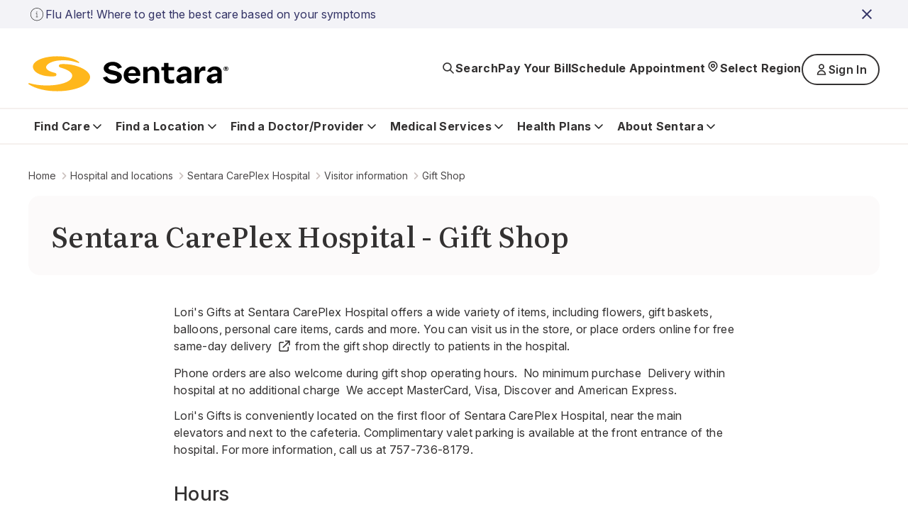

--- FILE ---
content_type: text/html; charset=utf-8
request_url: https://www.sentara.com/hospitalslocations/sentara-careplex-hospital/visitor-information/gift-shop
body_size: 27034
content:
<!doctype html><html lang="en"><head><title data-react-helmet="true">Sentara CarePlex Hospital - Visitor information - Gift shop</title><meta data-react-helmet="true" name="title" content="Sentara CarePlex Hospital - Visitor information - Gift shop"/><meta data-react-helmet="true" name="description" content="Lori&#x27;s Gifts at Sentara CarePlex Hospital offers a wide variety of items, including flowers, gift baskets, balloons, personal care items, cards and more. Learn more."/><meta data-react-helmet="true" property="og:url" content="https://www.sentara.com/hospitalslocations/sentara-careplex-hospital/visitor-information/gift-shop"/><meta data-react-helmet="true" property="og:title" content="Gift Shop"/><meta data-react-helmet="true" property="og:description" content="Lori&#x27;s Gifts at Sentara CarePlex Hospital offers a wide variety of items, including flowers, gift baskets, balloons, personal care items, cards and more. Learn more."/><meta data-react-helmet="true" property="og:site_name" content="Sentara"/><meta data-react-helmet="true" property="og:site" content="www.sentara.com"/><meta data-react-helmet="true" property="og:type" content="website"/><link data-react-helmet="true" rel="alternate" href="https://www.sentara.com/hospitalslocations/sentara-careplex-hospital/visitor-information/gift-shop" hrefLang="en"/><link data-react-helmet="true" rel="alternate" href="https://www.sentara.com/hospitalslocations/sentara-careplex-hospital/visitor-information/gift-shop" hrefLang="x-default"/><link data-react-helmet="true" rel="canonical" href="https://www.sentara.com/hospitalslocations/sentara-careplex-hospital/visitor-information/gift-shop"/><link data-react-helmet="true" rel="icon" href="https://shc-p-001.sitecorecontenthub.cloud/api/public/content/1d49410ac7a84aab986bd1dd5b47a907?v=d21492c7" type="image/x-icon"/><link data-react-helmet="true" rel="preconnect" href="https://fonts.googleapis.com"/><link data-react-helmet="true" rel="preconnect" href="https://fonts.gstatic.com" crossOrigin="anonymous"/><meta charset="utf-8"/><meta name="viewport" content="width=device-width,initial-scale=1,shrink-to-fit=no"/><meta name="theme-color" content="#000000"/><script defer="defer" src="/dist/sentara/static/js/main.354a727a.js"></script><link href="/dist/sentara/static/css/main.8ce8d864.css" rel="stylesheet"></head><body><noscript>You need to enable JavaScript to run this app.</noscript><div id="root"><link rel="preload" as="image" href="https://shc-p-001.sitecorecontenthub.cloud/api/public/content/8fc2b982dcf9475a8eab9f40c9423b10?v=691bf632"/><main id="theme" data-theme="sentara" class="px-4 flex flex-col min-h-screen" style="--neutral-50:#FCFAFA;--neutral-100:#F5F0EE;--neutral-200:#EEE7E4;--neutral-300:#CDC3C0;--neutral-400:#B3A8A2;--neutral-500:#333131;--neutral-600:#696363;--neutral-700:#4B4849;--neutral-800:#333131;--neutral-900:#171717;--primary-50:#F3F3F7;--primary-100:#B4C4FC;--primary-200:#6C85FF;--primary-300:#B0B0D4;--primary-400:#8989C3;--primary-500:#3B3BA8;--primary-600:#434384;--primary-700:#3A3A6A;--primary-800:#333366;--primary-900:#242438;--classIsFull:#F3F3F7;--headersBackground:#0076A8"><!--$--><!--/$--><!--$--><div data-uniqueid="bc0365d1-81a5-4fa4-822b-ed95efec47a4_Alert_72a1b40a-1e5b-45dc-a5b6-0127f96e736f" data-component-name="Alert"></div><!--/$--><!--$--><div style="--primary-50:#F3F3F7;--primary-100:#E9E9F1;--primary-200:#EEE7E4;--primary-300:#E1D5D1;--primary-400:#4B4849;--primary-500:#333131;--primary-600:#434384;--primary-700:#3A3A6A;--primary-800:#171717;--primary-900:#242438;--neutral-50:#FCFAFA;--neutral-100:#F5F0EE;--neutral-200:#EEE7E4;--neutral-300:#E1D5D1;--neutral-400:#B3A8A2;--neutral-500:#8D8585;--neutral-600:#5B5857;--neutral-700:#4B4849;--neutral-800:#333131;--neutral-900:#171717;--classIsFull:#F5F5F5;--headersBackground:#FFFFFF" class="header-Container" id="header_id" data-uniqueid="bc0365d1-81a5-4fa4-822b-ed95efec47a4_Header_a2d56119-1086-4c58-925c-701e12fad479" data-skipcontentid="skip-content-id" data-component-name="Header"><header class="header" data-testid="header"><div class="header-Top" data-testid="header-top" style="background-color:#FFFFFF"><div class="header-TopContainer"><a href="/" class="header-MainLogo" title="Sentara logo" aria-label="Sentara logo" data-testid="mainLogoLink"><img src="https://shc-p-001.sitecorecontenthub.cloud/api/public/content/8fc2b982dcf9475a8eab9f40c9423b10?v=691bf632" alt="Sentara logo"/></a><button class="buttonLayout buttonLayout_navigation_medium button header-SearchButton" data-testid="topButtons-SearchButton"><span class="buttonLayout-Icon" data-testid="buttonLayout-iconLeft"><svg width="20" height="20" viewBox="0 0 20 20" fill="none" xmlns="http://www.w3.org/2000/svg"><path d="M17 17L12.3333 12.3333M13.8889 8.44444C13.8889 11.4513 11.4513 13.8889 8.44444 13.8889C5.43756 13.8889 3 11.4513 3 8.44444C3 5.43756 5.43756 3 8.44444 3C11.4513 3 13.8889 5.43756 13.8889 8.44444Z" stroke="#262626" stroke-width="1.67" stroke-linecap="round" stroke-linejoin="round"></path></svg></span><span class="header-SearchButtonText" data-testid="header-searchButtonText">Search</span></button><button class="buttonLayout buttonLayout_navigation_large button locationSelector-RegionButton header-MobileView" aria-label="Select Region" data-testid="location-selector-region-button"><span class="buttonLayout-Icon" data-testid="buttonLayout-iconLeft"><svg width="20" height="20" viewBox="0 0 20 20" fill="none" xmlns="http://www.w3.org/2000/svg"><path d="M14.1007 12.8995C13.5075 13.4927 12.3487 14.6515 11.4138 15.5863C10.6328 16.3674 9.36738 16.3672 8.58633 15.5862C7.66878 14.6686 6.53036 13.5302 5.89966 12.8995C3.63501 10.6348 3.63501 6.96313 5.89966 4.69848C8.1643 2.43384 11.836 2.43384 14.1007 4.69848C16.3653 6.96313 16.3653 10.6348 14.1007 12.8995Z" stroke="#262626" stroke-width="1.67" stroke-linecap="round" stroke-linejoin="round"></path><path d="M12.1748 8.79899C12.1748 10 11.2012 10.9736 10.0002 10.9736C8.79915 10.9736 7.82554 10 7.82554 8.79899C7.82554 7.59798 8.79915 6.62437 10.0002 6.62437C11.2012 6.62437 12.1748 7.59798 12.1748 8.79899Z" stroke="#262626" stroke-width="1.67" stroke-linecap="round" stroke-linejoin="round"></path></svg></span><span class="locationSelector-RegionButtonText">Select Region</span></button><div class="header-SpecialButtonsGroup header-DesktopView" data-testid="header-specialButtonsGroup"><div class="headerNavigationLinks header-DesktopView" data-testid="header-navigation-links"><a class="buttonLayout buttonLayout_navigation_medium headerNavigationLinks-Item" href="/billing" text="Pay Your Bill" aria_label="Pay Your Bill" data-testid="headerNavigationLinks-topNavigationLink-0">Pay Your Bill</a><a class="buttonLayout buttonLayout_navigation_medium headerNavigationLinks-Item" href="/find-a-doctor-or-provider/sentara-medical-group/schedule-an-appointment" text="Schedule Appointment" aria_label="Schedule Appointment" data-testid="headerNavigationLinks-topNavigationLink-1">Schedule Appointment</a></div><button class="buttonLayout buttonLayout_navigation_large button locationSelector-RegionButton header-DesktopView" aria-label="Select Region" data-testid="location-selector-region-button"><span class="buttonLayout-Icon" data-testid="buttonLayout-iconLeft"><svg width="20" height="20" viewBox="0 0 20 20" fill="none" xmlns="http://www.w3.org/2000/svg"><path d="M14.1007 12.8995C13.5075 13.4927 12.3487 14.6515 11.4138 15.5863C10.6328 16.3674 9.36738 16.3672 8.58633 15.5862C7.66878 14.6686 6.53036 13.5302 5.89966 12.8995C3.63501 10.6348 3.63501 6.96313 5.89966 4.69848C8.1643 2.43384 11.836 2.43384 14.1007 4.69848C16.3653 6.96313 16.3653 10.6348 14.1007 12.8995Z" stroke="#262626" stroke-width="1.67" stroke-linecap="round" stroke-linejoin="round"></path><path d="M12.1748 8.79899C12.1748 10 11.2012 10.9736 10.0002 10.9736C8.79915 10.9736 7.82554 10 7.82554 8.79899C7.82554 7.59798 8.79915 6.62437 10.0002 6.62437C11.2012 6.62437 12.1748 7.59798 12.1748 8.79899Z" stroke="#262626" stroke-width="1.67" stroke-linecap="round" stroke-linejoin="round"></path></svg></span><span class="locationSelector-RegionButtonText">Select Region</span></button><div class="header-headerSignIn"><button class="buttonLayout buttonLayout_none_small button" aria-haspopup="true" aria-expanded="false" aria-controls="signInDropdownMenu" aria-label="Sign In button" type="button" data-testid="signInLink">Sign In</button><ul id="signInDropdownMenu" class="SignInDropdownMenu " role="menu" aria-label="Sign In button dropdown menu" tabindex="-1"><li role="menuitem" class="buttonLayout buttonLayout_secondary_large"><a href=" https://mychart.sentara.com/mychart/" aria-label="Sentara MyChart">Sentara MyChart</a></li><li role="menuitem" class="buttonLayout buttonLayout_secondary_large"><a href="https://member.sentarahealthplans.com/sign-in" target="_blank" rel="noopener noreferrer" aria-label="Health Plan Member Portal">Health Plan Member Portal</a></li></ul></div><div class="headerNavigationLinks header-MobileView" data-testid="header-navigation-links"><a class="buttonLayout buttonLayout_navigation_medium headerNavigationLinks-Item" href="/billing" text="Pay Your Bill" aria_label="Pay Your Bill" data-testid="headerNavigationLinks-topNavigationLink-0">Pay Your Bill</a><a class="buttonLayout buttonLayout_navigation_medium headerNavigationLinks-Item" href="/find-a-doctor-or-provider/sentara-medical-group/schedule-an-appointment" text="Schedule Appointment" aria_label="Schedule Appointment" data-testid="headerNavigationLinks-topNavigationLink-1">Schedule Appointment</a></div></div><button class="buttonLayout buttonLayout_navigation_medium button header-MenuButton" aria-label="Navigation Menu" data-testid="side-menu-button"><span class="buttonLayout-Icon" data-testid="buttonLayout-iconRight"><svg width="20" height="20" viewBox="0 0 20 20" fill="none" xmlns="http://www.w3.org/2000/svg"><path d="M3 4.75H17M3 10H17M3 15.25H17" stroke="#262626" stroke-width="1.67" stroke-linecap="round" stroke-linejoin="round"></path></svg></span></button><div aria-live="polite" class="header-ScreenReaderMessage">Main navigation is closed</div></div></div><div class="header-BottomContainer"><div class="header-CloseContainer"><button class="buttonLayout buttonLayout_navigation_medium button header-CloseButton" aria-label="Close main navigation"><span class="buttonLayout-Icon" data-testid="buttonLayout-iconLeft"><svg width="20" height="20" viewBox="0 0 20 20" fill="none" xmlns="http://www.w3.org/2000/svg"><path fill-rule="evenodd" clip-rule="evenodd" d="M 3 3 L 17 17 M 10 10 L 3 17 M 10 10 L 17 3" stroke-width="2"></path></svg></span>Close main navigation</button></div><nav class="header-Navigation" data-testid="header-navigation"><ul class="header-NavList"><li class="mainNavigationItem" data-testid="mainNavigationItem-0"><div class="mainNavigationItem-ButtonsContainer" data-testid="mainNavigationItem-buttonsContainer"><button class="buttonLayout buttonLayout_navigation_large button mainNavigationItem-BackButton" data-testid="header-mobile-back-button" aria-label="Back to the main navigation level"><span class="buttonLayout-Icon" data-testid="buttonLayout-iconLeft"><svg width="20" height="20" viewBox="0 0 20 20" fill="none" xmlns="http://www.w3.org/2000/svg"><path d="M15 8L10 13L5 8" stroke="#262626" stroke-width="1.67" stroke-linecap="round" stroke-linejoin="round"></path></svg></span>Back to the main navigation level</button><button class="buttonLayout buttonLayout_navigation_large button mainNavigationLink" data-testid="mainNavigationItem-0-mainNavigationLink-button" aria-label="Find Care button">Find Care<span class="buttonLayout-Icon" data-testid="buttonLayout-iconRight"><svg width="20" height="20" viewBox="0 0 20 20" fill="none" xmlns="http://www.w3.org/2000/svg"><path d="M15 8L10 13L5 8" stroke="#262626" stroke-width="1.67" stroke-linecap="round" stroke-linejoin="round"></path></svg></span></button></div><div data-testid="secondary-navigation" class="mainNavigationItem-SecondaryNav mainNavigationItem-SecondaryNav_TwoColumn"><p class="mainNavigationItem-ShortSummary" data-testid="mainNavigationItem-short-summary">Sentara offers convenient options for care depending on your condition.</p><div class="mainNavigationItem-SecondaryNavBlock"><ul class="mainNavigationItem-SecondaryNavList" data-testid="secondaryNavList"><li class="mainNavigationItem-SecondaryNavListItem" data-testid="mainNavigationItem-0-secondaryNavigationLink-listItem-0"><a href="/hospitalslocations/sentara-virtual-care/our-care-teams" class="buttonLayout buttonLayout_navigation_large secondaryNavigationLink-Link" data-testid="mainNavigationItem-0-secondaryNavigationLink-0" aria-label="Virtual Care">Virtual Care</a></li><li class="mainNavigationItem-SecondaryNavListItem" data-testid="mainNavigationItem-0-secondaryNavigationLink-listItem-1"><a href="/find-care/walk-in-care-locations" class="buttonLayout buttonLayout_navigation_large secondaryNavigationLink-Link" data-testid="mainNavigationItem-0-secondaryNavigationLink-1" aria-label="Walk-In Care">Walk-In Care</a></li><li class="mainNavigationItem-SecondaryNavListItem" data-testid="mainNavigationItem-0-secondaryNavigationLink-listItem-2"><a href="/hospitalslocations/sentara-urgent-care/locations" class="buttonLayout buttonLayout_navigation_large secondaryNavigationLink-Link" data-testid="mainNavigationItem-0-secondaryNavigationLink-2" aria-label="Urgent Care">Urgent Care</a></li><li class="mainNavigationItem-SecondaryNavListItem" data-testid="mainNavigationItem-0-secondaryNavigationLink-listItem-3"><a href="/find-a-doctor-or-provider/sentara-medical-group/schedule-an-appointment" class="buttonLayout buttonLayout_navigation_large secondaryNavigationLink-Link" data-testid="mainNavigationItem-0-secondaryNavigationLink-3" aria-label="New Patient Appointment">New Patient Appointment</a></li><li class="mainNavigationItem-SecondaryNavListItem" data-testid="mainNavigationItem-0-secondaryNavigationLink-listItem-4"><a href="/hospitalslocations?types=Emergency" class="buttonLayout buttonLayout_navigation_large secondaryNavigationLink-Link" data-testid="mainNavigationItem-0-secondaryNavigationLink-4" aria-label="Emergency Room">Emergency Room</a></li></ul><a href="/find-care" class="buttonLayout buttonLayout_link_large mainNavigationItem-LinkCTA" data-testid="mainNavigationItem-linkCTA" aria-label="Which Should I Choose?">Which Should I Choose?</a></div></div></li><li class="mainNavigationItem" data-testid="mainNavigationItem-1"><div class="mainNavigationItem-ButtonsContainer" data-testid="mainNavigationItem-buttonsContainer"><button class="buttonLayout buttonLayout_navigation_large button mainNavigationItem-BackButton" data-testid="header-mobile-back-button" aria-label="Back to the main navigation level"><span class="buttonLayout-Icon" data-testid="buttonLayout-iconLeft"><svg width="20" height="20" viewBox="0 0 20 20" fill="none" xmlns="http://www.w3.org/2000/svg"><path d="M15 8L10 13L5 8" stroke="#262626" stroke-width="1.67" stroke-linecap="round" stroke-linejoin="round"></path></svg></span>Back to the main navigation level</button><button class="buttonLayout buttonLayout_navigation_large button mainNavigationLink" data-testid="mainNavigationItem-1-mainNavigationLink-button" aria-label="Find a Location button">Find a Location<span class="buttonLayout-Icon" data-testid="buttonLayout-iconRight"><svg width="20" height="20" viewBox="0 0 20 20" fill="none" xmlns="http://www.w3.org/2000/svg"><path d="M15 8L10 13L5 8" stroke="#262626" stroke-width="1.67" stroke-linecap="round" stroke-linejoin="round"></path></svg></span></button></div><div data-testid="secondary-navigation" class="mainNavigationItem-SecondaryNav"><p class="mainNavigationItem-ShortSummary" data-testid="mainNavigationItem-short-summary">Sentara operates more than 100 sites of care across Virginia and North Carolina. Find locations near you.</p><div class="mainNavigationItem-SecondaryNavBlock"><ul class="mainNavigationItem-SecondaryNavList mainNavigationItem-SecondaryNavList_InlineLinks" data-testid="secondaryNavList"><li class="mainNavigationItem-SecondaryNavListItem" data-testid="mainNavigationItem-1-secondaryNavigationLink-listItem-0"><a href="/hospitalslocations?types=Hospitals" class="buttonLayout buttonLayout_navigation_large secondaryNavigationLink-Link" data-testid="mainNavigationItem-1-secondaryNavigationLink-0" aria-label="Hospitals">Hospitals</a></li><li class="mainNavigationItem-SecondaryNavListItem" data-testid="mainNavigationItem-1-secondaryNavigationLink-listItem-1"><a href="/hospitalslocations?types=Imaging+Center" class="buttonLayout buttonLayout_navigation_large secondaryNavigationLink-Link" data-testid="mainNavigationItem-1-secondaryNavigationLink-1" aria-label="Imaging Centers">Imaging Centers</a></li><li class="mainNavigationItem-SecondaryNavListItem" data-testid="mainNavigationItem-1-secondaryNavigationLink-listItem-2"><a href="/hospitalslocations?types=Senior+Care" class="buttonLayout buttonLayout_navigation_large secondaryNavigationLink-Link" data-testid="mainNavigationItem-1-secondaryNavigationLink-2" aria-label="Senior Care">Senior Care</a></li><li class="mainNavigationItem-SecondaryNavListItem" data-testid="mainNavigationItem-1-secondaryNavigationLink-listItem-3"><a href="/hospitalslocations?types=Schools" class="buttonLayout buttonLayout_navigation_large secondaryNavigationLink-Link" data-testid="mainNavigationItem-1-secondaryNavigationLink-3" aria-label="Schools">Schools</a></li><li class="mainNavigationItem-SecondaryNavListItem" data-testid="mainNavigationItem-1-secondaryNavigationLink-listItem-4"><a href="/hospitalslocations?types=Urgent+Care" class="buttonLayout buttonLayout_navigation_large secondaryNavigationLink-Link" data-testid="mainNavigationItem-1-secondaryNavigationLink-4" aria-label="Urgent Care">Urgent Care</a></li><li class="mainNavigationItem-SecondaryNavListItem" data-testid="mainNavigationItem-1-secondaryNavigationLink-listItem-5"><a href="/hospitalslocations?types=Emergency" class="buttonLayout buttonLayout_navigation_large secondaryNavigationLink-Link" data-testid="mainNavigationItem-1-secondaryNavigationLink-5" aria-label="Emergency">Emergency</a></li><li class="mainNavigationItem-SecondaryNavListItem" data-testid="mainNavigationItem-1-secondaryNavigationLink-listItem-6"><a href="/hospitalslocations?types=Outpatient+Care" class="buttonLayout buttonLayout_navigation_large secondaryNavigationLink-Link" data-testid="mainNavigationItem-1-secondaryNavigationLink-6" aria-label="Outpatient Care">Outpatient Care</a></li><li class="mainNavigationItem-SecondaryNavListItem" data-testid="mainNavigationItem-1-secondaryNavigationLink-listItem-7"><a href="/hospitalslocations?types=Primary+Care" class="buttonLayout buttonLayout_navigation_large secondaryNavigationLink-Link" data-testid="mainNavigationItem-1-secondaryNavigationLink-7" aria-label="Primary Care">Primary Care</a></li><li class="mainNavigationItem-SecondaryNavListItem" data-testid="mainNavigationItem-1-secondaryNavigationLink-listItem-8"><a href="/hospitalslocations?types=Therapy+and+Fitness" class="buttonLayout buttonLayout_navigation_large secondaryNavigationLink-Link" data-testid="mainNavigationItem-1-secondaryNavigationLink-8" aria-label="Therapy &amp; Fitness">Therapy &amp; Fitness</a></li><li class="mainNavigationItem-SecondaryNavListItem" data-testid="mainNavigationItem-1-secondaryNavigationLink-listItem-9"><a href="/hospitalslocations?types=Home+Care" class="buttonLayout buttonLayout_navigation_large secondaryNavigationLink-Link" data-testid="mainNavigationItem-1-secondaryNavigationLink-9" aria-label="Home Care">Home Care</a></li></ul><a href="/hospitalslocations" class="buttonLayout buttonLayout_link_large mainNavigationItem-LinkCTA" data-testid="mainNavigationItem-linkCTA" aria-label="View Nearby Locations">View Nearby Locations</a></div></div></li><li class="mainNavigationItem" data-testid="mainNavigationItem-2"><div class="mainNavigationItem-ButtonsContainer" data-testid="mainNavigationItem-buttonsContainer"><button class="buttonLayout buttonLayout_navigation_large button mainNavigationItem-BackButton" data-testid="header-mobile-back-button" aria-label="Back to the main navigation level"><span class="buttonLayout-Icon" data-testid="buttonLayout-iconLeft"><svg width="20" height="20" viewBox="0 0 20 20" fill="none" xmlns="http://www.w3.org/2000/svg"><path d="M15 8L10 13L5 8" stroke="#262626" stroke-width="1.67" stroke-linecap="round" stroke-linejoin="round"></path></svg></span>Back to the main navigation level</button><button class="buttonLayout buttonLayout_navigation_large button mainNavigationLink" data-testid="mainNavigationItem-2-mainNavigationLink-button" aria-label="Find a Doctor/Provider button">Find a Doctor/Provider<span class="buttonLayout-Icon" data-testid="buttonLayout-iconRight"><svg width="20" height="20" viewBox="0 0 20 20" fill="none" xmlns="http://www.w3.org/2000/svg"><path d="M15 8L10 13L5 8" stroke="#262626" stroke-width="1.67" stroke-linecap="round" stroke-linejoin="round"></path></svg></span></button></div><div data-testid="secondary-navigation" class="mainNavigationItem-SecondaryNav mainNavigationItem-SecondaryNav_TwoColumn"><p class="mainNavigationItem-ShortSummary" data-testid="mainNavigationItem-short-summary">Find a doctor or other health care provider perfect for your medical needs.</p><div class="mainNavigationItem-SecondaryNavBlock"><ul class="mainNavigationItem-SecondaryNavList mainNavigationItem-SecondaryNavList_InlineLinks" data-testid="secondaryNavList"><li class="mainNavigationItem-SecondaryNavListItem" data-testid="mainNavigationItem-2-secondaryNavigationLink-listItem-0"><a href="/find-a-doctor-or-provider" class="buttonLayout buttonLayout_navigation_large secondaryNavigationLink-Link" data-testid="mainNavigationItem-2-secondaryNavigationLink-0" aria-label="Find a Doctor or Provider">Find a Doctor or Provider</a></li><li class="mainNavigationItem-SecondaryNavListItem" data-testid="mainNavigationItem-2-secondaryNavigationLink-listItem-1"><a href="/find-a-doctor-or-provider/sentara-medical-group/schedule-an-appointment" class="buttonLayout buttonLayout_navigation_large secondaryNavigationLink-Link" data-testid="mainNavigationItem-2-secondaryNavigationLink-1" aria-label="Schedule an Appointment">Schedule an Appointment</a></li><li class="mainNavigationItem-SecondaryNavListItem" data-testid="mainNavigationItem-2-secondaryNavigationLink-listItem-2"><a href="/find-a-doctor-or-provider/sentara-medical-group/primary-care" class="buttonLayout buttonLayout_navigation_large secondaryNavigationLink-Link" data-testid="mainNavigationItem-2-secondaryNavigationLink-2" aria-label="Primary Care">Primary Care</a></li><li class="mainNavigationItem-SecondaryNavListItem" data-testid="mainNavigationItem-2-secondaryNavigationLink-listItem-3"><a href="/find-a-doctor-or-provider/np-pa" class="buttonLayout buttonLayout_navigation_large secondaryNavigationLink-Link" data-testid="mainNavigationItem-2-secondaryNavigationLink-3" aria-label="What is an NP or PA?">What is an NP or PA?</a></li><li class="mainNavigationItem-SecondaryNavListItem" data-testid="mainNavigationItem-2-secondaryNavigationLink-listItem-4"><a href="/find-a-doctor-or-provider/sentara-medical-group" class="buttonLayout buttonLayout_navigation_large secondaryNavigationLink-Link" data-testid="mainNavigationItem-2-secondaryNavigationLink-4" aria-label="Sentara Medical Group">Sentara Medical Group</a></li></ul><a href="/find-a-doctor-or-provider" class="buttonLayout buttonLayout_link_large mainNavigationItem-LinkCTA" data-testid="mainNavigationItem-linkCTA" aria-label="Find a Doctor or Provider">Find a Doctor or Provider</a></div></div></li><li class="mainNavigationItem" data-testid="mainNavigationItem-3"><div class="mainNavigationItem-ButtonsContainer" data-testid="mainNavigationItem-buttonsContainer"><button class="buttonLayout buttonLayout_navigation_large button mainNavigationItem-BackButton" data-testid="header-mobile-back-button" aria-label="Back to the main navigation level"><span class="buttonLayout-Icon" data-testid="buttonLayout-iconLeft"><svg width="20" height="20" viewBox="0 0 20 20" fill="none" xmlns="http://www.w3.org/2000/svg"><path d="M15 8L10 13L5 8" stroke="#262626" stroke-width="1.67" stroke-linecap="round" stroke-linejoin="round"></path></svg></span>Back to the main navigation level</button><button class="buttonLayout buttonLayout_navigation_large button mainNavigationLink" data-testid="mainNavigationItem-3-mainNavigationLink-button" aria-label="Medical Services button">Medical Services<span class="buttonLayout-Icon" data-testid="buttonLayout-iconRight"><svg width="20" height="20" viewBox="0 0 20 20" fill="none" xmlns="http://www.w3.org/2000/svg"><path d="M15 8L10 13L5 8" stroke="#262626" stroke-width="1.67" stroke-linecap="round" stroke-linejoin="round"></path></svg></span></button></div><div data-testid="secondary-navigation" class="mainNavigationItem-SecondaryNav mainNavigationItem-SecondaryNav_TwoColumn"><p class="mainNavigationItem-ShortSummary" data-testid="mainNavigationItem-short-summary">Sentara offers a wide range of medical services throughout Virginia and North Carolina.</p><div class="mainNavigationItem-SecondaryNavBlock"><ul class="mainNavigationItem-SecondaryNavList mainNavigationItem-SecondaryNavList_InlineLinks" data-testid="secondaryNavList"><li class="mainNavigationItem-SecondaryNavListItem" data-testid="mainNavigationItem-3-secondaryNavigationLink-listItem-0"><a href="/medicalservices/cancer" class="buttonLayout buttonLayout_navigation_large secondaryNavigationLink-Link" data-testid="mainNavigationItem-3-secondaryNavigationLink-0" aria-label="Cancer">Cancer</a></li><li class="mainNavigationItem-SecondaryNavListItem" data-testid="mainNavigationItem-3-secondaryNavigationLink-listItem-1"><a href="/medicalservices/emergency-services" class="buttonLayout buttonLayout_navigation_large secondaryNavigationLink-Link" data-testid="mainNavigationItem-3-secondaryNavigationLink-1" aria-label="Emergency">Emergency</a></li><li class="mainNavigationItem-SecondaryNavListItem" data-testid="mainNavigationItem-3-secondaryNavigationLink-listItem-2"><a href="/medicalservices/heart-and-vascular" class="buttonLayout buttonLayout_navigation_large secondaryNavigationLink-Link" data-testid="mainNavigationItem-3-secondaryNavigationLink-2" aria-label="Heart &amp; Vascular">Heart &amp; Vascular</a></li><li class="mainNavigationItem-SecondaryNavListItem" data-testid="mainNavigationItem-3-secondaryNavigationLink-listItem-3"><a href="/medicalservices/home-care" class="buttonLayout buttonLayout_navigation_large secondaryNavigationLink-Link" data-testid="mainNavigationItem-3-secondaryNavigationLink-3" aria-label="Home Care">Home Care</a></li><li class="mainNavigationItem-SecondaryNavListItem" data-testid="mainNavigationItem-3-secondaryNavigationLink-listItem-4"><a href="/medicalservices/imaging" class="buttonLayout buttonLayout_navigation_large secondaryNavigationLink-Link" data-testid="mainNavigationItem-3-secondaryNavigationLink-4" aria-label="Imaging">Imaging</a></li><li class="mainNavigationItem-SecondaryNavListItem" data-testid="mainNavigationItem-3-secondaryNavigationLink-listItem-5"><a href="/medicalservices/maternity" class="buttonLayout buttonLayout_navigation_large secondaryNavigationLink-Link" data-testid="mainNavigationItem-3-secondaryNavigationLink-5" aria-label="Maternity">Maternity</a></li><li class="mainNavigationItem-SecondaryNavListItem" data-testid="mainNavigationItem-3-secondaryNavigationLink-listItem-6"><a href="/medicalservices/neurosciences" class="buttonLayout buttonLayout_navigation_large secondaryNavigationLink-Link" data-testid="mainNavigationItem-3-secondaryNavigationLink-6" aria-label="Neurosciences">Neurosciences</a></li><li class="mainNavigationItem-SecondaryNavListItem" data-testid="mainNavigationItem-3-secondaryNavigationLink-listItem-7"><a href="/medicalservices/orthopedics" class="buttonLayout buttonLayout_navigation_large secondaryNavigationLink-Link" data-testid="mainNavigationItem-3-secondaryNavigationLink-7" aria-label="Orthopedics">Orthopedics</a></li><li class="mainNavigationItem-SecondaryNavListItem" data-testid="mainNavigationItem-3-secondaryNavigationLink-listItem-8"><a href="/medicalservices/rehabilitation-and-therapy" class="buttonLayout buttonLayout_navigation_large secondaryNavigationLink-Link" data-testid="mainNavigationItem-3-secondaryNavigationLink-8" aria-label="Rehabilitation &amp; Therapy">Rehabilitation &amp; Therapy</a></li><li class="mainNavigationItem-SecondaryNavListItem" data-testid="mainNavigationItem-3-secondaryNavigationLink-listItem-9"><a href="/medicalservices/weight-loss/weight-loss-surgery" class="buttonLayout buttonLayout_navigation_large secondaryNavigationLink-Link" data-testid="mainNavigationItem-3-secondaryNavigationLink-9" aria-label="Weight Loss Surgery">Weight Loss Surgery</a></li></ul><a href="/medicalservices" class="buttonLayout buttonLayout_link_large mainNavigationItem-LinkCTA" data-testid="mainNavigationItem-linkCTA" aria-label="View All Services">View All Services</a></div></div></li><li class="mainNavigationItem" data-testid="mainNavigationItem-4"><div class="mainNavigationItem-ButtonsContainer" data-testid="mainNavigationItem-buttonsContainer"><button class="buttonLayout buttonLayout_navigation_large button mainNavigationItem-BackButton" data-testid="header-mobile-back-button" aria-label="Back to the main navigation level"><span class="buttonLayout-Icon" data-testid="buttonLayout-iconLeft"><svg width="20" height="20" viewBox="0 0 20 20" fill="none" xmlns="http://www.w3.org/2000/svg"><path d="M15 8L10 13L5 8" stroke="#262626" stroke-width="1.67" stroke-linecap="round" stroke-linejoin="round"></path></svg></span>Back to the main navigation level</button><button class="buttonLayout buttonLayout_navigation_large button mainNavigationLink" data-testid="mainNavigationItem-4-mainNavigationLink-button" aria-label="Health Plans button">Health Plans<span class="buttonLayout-Icon" data-testid="buttonLayout-iconRight"><svg width="20" height="20" viewBox="0 0 20 20" fill="none" xmlns="http://www.w3.org/2000/svg"><path d="M15 8L10 13L5 8" stroke="#262626" stroke-width="1.67" stroke-linecap="round" stroke-linejoin="round"></path></svg></span></button></div><div data-testid="secondary-navigation" class="mainNavigationItem-SecondaryNav mainNavigationItem-SecondaryNav_TwoColumn"><p class="mainNavigationItem-ShortSummary" data-testid="mainNavigationItem-short-summary">With us, you&#x27;re more than a number</p><div class="mainNavigationItem-SecondaryNavBlock"><ul class="mainNavigationItem-SecondaryNavList mainNavigationItem-SecondaryNavList_InlineLinks" data-testid="secondaryNavList"><li class="mainNavigationItem-SecondaryNavListItem" data-testid="mainNavigationItem-4-secondaryNavigationLink-listItem-0"><a href="https://www.sentarahealthplans.com/en/plans" class="buttonLayout buttonLayout_navigation_large secondaryNavigationLink-Link" title="Shop for insurance" target="_blank" rel="noopener noreferrer" lang="en" data-testid="mainNavigationItem-4-secondaryNavigationLink-0" aria-label="Shop for insurance">Shop for insurance</a></li><li class="mainNavigationItem-SecondaryNavListItem" data-testid="mainNavigationItem-4-secondaryNavigationLink-listItem-1"><a href="https://www.sentarahealthplans.com/en/members" class="buttonLayout buttonLayout_navigation_large secondaryNavigationLink-Link" title="Manage my plan" target="_blank" rel="noopener noreferrer" lang="en" data-testid="mainNavigationItem-4-secondaryNavigationLink-1" aria-label="Manage my plan">Manage my plan</a></li><li class="mainNavigationItem-SecondaryNavListItem" data-testid="mainNavigationItem-4-secondaryNavigationLink-listItem-2"><a href="https://www.sentarahealthplans.com/en/find-doctors-drugs-and-facilities" class="buttonLayout buttonLayout_navigation_large secondaryNavigationLink-Link" title="Find in-network doctors, drugs and facilities" target="_blank" rel="noopener noreferrer" lang="en" data-testid="mainNavigationItem-4-secondaryNavigationLink-2" aria-label="Find in-network doctors, drugs and facilities">Find in-network doctors, drugs and facilities</a></li><li class="mainNavigationItem-SecondaryNavListItem" data-testid="mainNavigationItem-4-secondaryNavigationLink-listItem-3"><a href="https://www.sentarahealthplans.com/en/" class="buttonLayout buttonLayout_navigation_large secondaryNavigationLink-Link" title="More about Sentara Health Plans" target="_blank" rel="noopener noreferrer" lang="en" data-testid="mainNavigationItem-4-secondaryNavigationLink-3" aria-label="More about Sentara Health Plans">More about Sentara Health Plans</a></li></ul></div></div></li><li class="mainNavigationItem" data-testid="mainNavigationItem-5"><div class="mainNavigationItem-ButtonsContainer" data-testid="mainNavigationItem-buttonsContainer"><button class="buttonLayout buttonLayout_navigation_large button mainNavigationItem-BackButton" data-testid="header-mobile-back-button" aria-label="Back to the main navigation level"><span class="buttonLayout-Icon" data-testid="buttonLayout-iconLeft"><svg width="20" height="20" viewBox="0 0 20 20" fill="none" xmlns="http://www.w3.org/2000/svg"><path d="M15 8L10 13L5 8" stroke="#262626" stroke-width="1.67" stroke-linecap="round" stroke-linejoin="round"></path></svg></span>Back to the main navigation level</button><button class="buttonLayout buttonLayout_navigation_large button mainNavigationLink" data-testid="mainNavigationItem-5-mainNavigationLink-button" aria-label="About Sentara button">About Sentara<span class="buttonLayout-Icon" data-testid="buttonLayout-iconRight"><svg width="20" height="20" viewBox="0 0 20 20" fill="none" xmlns="http://www.w3.org/2000/svg"><path d="M15 8L10 13L5 8" stroke="#262626" stroke-width="1.67" stroke-linecap="round" stroke-linejoin="round"></path></svg></span></button></div><div data-testid="secondary-navigation" class="mainNavigationItem-SecondaryNav mainNavigationItem-SecondaryNav_TwoColumn"><p class="mainNavigationItem-ShortSummary" data-testid="mainNavigationItem-short-summary">Sentara has a long history of innovation, compassion and community benefit.</p><div class="mainNavigationItem-SecondaryNavBlock"><ul class="mainNavigationItem-SecondaryNavList mainNavigationItem-SecondaryNavList_InlineLinks" data-testid="secondaryNavList"><li class="mainNavigationItem-SecondaryNavListItem" data-testid="mainNavigationItem-5-secondaryNavigationLink-listItem-0"><a href="/aboutus/about-sentara" class="buttonLayout buttonLayout_navigation_large secondaryNavigationLink-Link" title="who we are" lang="en" data-testid="mainNavigationItem-5-secondaryNavigationLink-0" aria-label="who we are">Who we are</a></li><li class="mainNavigationItem-SecondaryNavListItem" data-testid="mainNavigationItem-5-secondaryNavigationLink-listItem-1"><a href="/aboutus/careers" class="buttonLayout buttonLayout_navigation_large secondaryNavigationLink-Link" data-testid="mainNavigationItem-5-secondaryNavigationLink-1" aria-label="Careers">Careers</a></li><li class="mainNavigationItem-SecondaryNavListItem" data-testid="mainNavigationItem-5-secondaryNavigationLink-listItem-2"><a href="/aboutus/news" class="buttonLayout buttonLayout_navigation_large secondaryNavigationLink-Link" data-testid="mainNavigationItem-5-secondaryNavigationLink-2" aria-label="Newsroom">Newsroom</a></li><li class="mainNavigationItem-SecondaryNavListItem" data-testid="mainNavigationItem-5-secondaryNavigationLink-listItem-3"><a href="/community-involvement" class="buttonLayout buttonLayout_navigation_large secondaryNavigationLink-Link" title="Community Involvement" target="_blank" rel="noopener noreferrer" lang="en" data-testid="mainNavigationItem-5-secondaryNavigationLink-3" aria-label="Community Involvement">Community Involvement</a></li><li class="mainNavigationItem-SecondaryNavListItem" data-testid="mainNavigationItem-5-secondaryNavigationLink-listItem-4"><a href="/aboutus/about-sentara/sentara-health-plans" class="buttonLayout buttonLayout_navigation_large secondaryNavigationLink-Link" title="Sentara Health Plans" lang="en" data-testid="mainNavigationItem-5-secondaryNavigationLink-4" aria-label="Sentara Health Plans">Sentara Health Plans</a></li></ul><a href="/aboutus" class="buttonLayout buttonLayout_link_large mainNavigationItem-LinkCTA" data-testid="mainNavigationItem-linkCTA" aria-label="More About Sentara">More About Sentara</a></div></div></li></ul></nav></div></header></div><!--/$--><!--$--><div data-uniqueid="bc0365d1-81a5-4fa4-822b-ed95efec47a4_Breadcrumbs_39e004d9-9aec-403d-88ed-6b2d9e9a07d1" data-component-name="Breadcrumbs"><nav aria-label="Breadcrumb" class="breadcrumbs" data-testid="nav-breadcrumbs"><ol class="breadcrumbs-Wrapper"><li class="breadcrumbs-Container"><a href="/" class="breadcrumbs-Item" data-testid="breadcrumb-link">Home</a><svg width="16" height="16" viewBox="0 0 16 16" fill="none" xmlns="http://www.w3.org/2000/svg" class="breadcrumbs-Icon" data-testid="breadcrumb-icon"><path d="M5.59998 4L9.59998 8L5.59998 12" stroke="#D4D4D4" stroke-width="1.67" stroke-linecap="round" stroke-linejoin="round"></path></svg></li><li class="breadcrumbs-Container"><a href="/hospitalslocations" class="breadcrumbs-Item" data-testid="breadcrumb-link">Hospital and locations</a><svg width="16" height="16" viewBox="0 0 16 16" fill="none" xmlns="http://www.w3.org/2000/svg" class="breadcrumbs-Icon" data-testid="breadcrumb-icon"><path d="M5.59998 4L9.59998 8L5.59998 12" stroke="#D4D4D4" stroke-width="1.67" stroke-linecap="round" stroke-linejoin="round"></path></svg></li><li class="breadcrumbs-Container"><a href="/hospitalslocations/sentara-careplex-hospital" class="breadcrumbs-Item" data-testid="breadcrumb-link">Sentara CarePlex Hospital</a><svg width="16" height="16" viewBox="0 0 16 16" fill="none" xmlns="http://www.w3.org/2000/svg" class="breadcrumbs-Icon" data-testid="breadcrumb-icon"><path d="M5.59998 4L9.59998 8L5.59998 12" stroke="#D4D4D4" stroke-width="1.67" stroke-linecap="round" stroke-linejoin="round"></path></svg></li><li class="breadcrumbs-Container"><a href="/hospitalslocations/sentara-careplex-hospital/visitor-information" class="breadcrumbs-Item" data-testid="breadcrumb-link">Visitor information</a><svg width="16" height="16" viewBox="0 0 16 16" fill="none" xmlns="http://www.w3.org/2000/svg" class="breadcrumbs-Icon" data-testid="breadcrumb-icon"><path d="M5.59998 4L9.59998 8L5.59998 12" stroke="#D4D4D4" stroke-width="1.67" stroke-linecap="round" stroke-linejoin="round"></path></svg></li><li class="breadcrumbs-Container"><a href="/hospitalslocations/sentara-careplex-hospital/visitor-information/gift-shop" class="breadcrumbs-Item" data-testid="breadcrumb-link" aria-current="page">Gift Shop</a></li></ol></nav></div><!--/$--><!--$--><div data-uniqueid="bc0365d1-81a5-4fa4-822b-ed95efec47a4_HeroBanner_653e139e-28fd-4b61-9fb8-42e5e274e40d" data-component-name="HeroBanner"><section class="banner"><div class="banner-InfoContainer"><h1 class="banner-Header" data-testid="banner-header">Sentara CarePlex Hospital - Gift Shop</h1></div></section></div><!--/$--><!--$--><div data-uniqueid="bc0365d1-81a5-4fa4-822b-ed95efec47a4_RichText_b89dbb32-f1a6-499d-a203-92d5f49feb69" data-component-name="RichText"><section style="scroll-margin-top:0"><div class="richText richText_default" data-testid="richTextComponent"><p>Lori's Gifts at Sentara CarePlex Hospital offers a wide variety of items, including flowers, gift baskets, balloons, personal care items, cards and more. You can visit us in the store, or <a rel="noopener noreferrer" href="http://www.hospitalgiftshop.com/SearchResult.aspx?CategoryId=199&amp;hid=98578001" target="_blank" aria-label="place orders online for free same-day delivery - this link will open a new tab or window">place orders online for free same-day delivery<svg width="20" height="20" viewBox="0 0 20 20" fill="none" xmlns="http://www.w3.org/2000/svg" data-testid="externalLinkIcon"><path d="M8.25 4.75H4.75C3.7835 4.75 3 5.5335 3 6.5V15.25C3 16.2165 3.7835 17 4.75 17H13.5C14.4665 17 15.25 16.2165 15.25 15.25V11.75M11.75 3H17M17 3V8.25M17 3L8.25 11.75" stroke="white" stroke-width="1.67" stroke-linecap="round" stroke-linejoin="round"></path></svg></a> from the gift shop directly to patients in the hospital.</p>
<p>
Phone orders are also welcome during gift shop operating hours.&nbsp; No minimum purchase&nbsp; Delivery within hospital at no additional charge&nbsp; We accept MasterCard, Visa, Discover and American Express.</p>
<p>
Lori's Gifts is conveniently located on the first floor of Sentara CarePlex Hospital, near the main elevators and next to the cafeteria. Complimentary valet parking is available at the front entrance of the hospital. For more information, call us at <a href="tel:757-736-8179" aria-label="757-736-8179">757-736-8179</a>.</p>
<h3>Hours</h3>
<p>
Monday - Friday: 8:30 a.m. to 7 p.m.<br>
Saturday - Sunday: 11 a.m. to 4 p.m.
</p>
<h3>Custom Gifts for Every Occasion</h3>
<ul>
    <li>Get Well &amp; Thinking of You gift baskets&nbsp;&nbsp;</li>
    <li>Custom gift baskets for special relatives&nbsp;&nbsp;</li>
    <li>Gift baskets for children - just share with us the age and we will design an age-appropriate gift&nbsp;&nbsp;</li>
    <li>Fresh flower arrangements&nbsp;&nbsp;</li>
    <li>Potted plants or silk plants decorated with a gift bow&nbsp;&nbsp;</li>
    <li>Balloon bouquets; including balloons that sing when they are tapped</li>
</ul>
<h3>Gift Shop Items</h3>
<ul>
    <li>Personal care Items such as lip balm, lotion and toothpaste&nbsp; &nbsp;</li>
    <li>Socks, slippers, and robes&nbsp;&nbsp;</li>
    <li>Purses and scarves&nbsp;&nbsp;</li>
    <li>Fashion jewelry&nbsp;&nbsp;</li>
    <li>Reading glasses&nbsp;&nbsp;</li>
    <li>Games and plush animals&nbsp;&nbsp;</li>
    <li>Inspirational gifts&nbsp;&nbsp;</li>
    <li>Seasonal gifts&nbsp;&nbsp;</li>
    <li>Cards, magazines and books&nbsp;&nbsp;</li>
    <li>Collectible figurines&nbsp;&nbsp;</li>
    <li>Picture frames</li>
</ul>
<p>For more information, call us at <a href="tel:757-736-8179" aria-label="757-736-8179">757-736-8179</a> or <a rel="noopener noreferrer" href="https://www.hospitalgiftshop.com/SearchResult.aspx?CategoryId=199&amp;hid=98578001" target="_blank" aria-label="order online - this link will open a new tab or window">order online<svg width="20" height="20" viewBox="0 0 20 20" fill="none" xmlns="http://www.w3.org/2000/svg" data-testid="externalLinkIcon"><path d="M8.25 4.75H4.75C3.7835 4.75 3 5.5335 3 6.5V15.25C3 16.2165 3.7835 17 4.75 17H13.5C14.4665 17 15.25 16.2165 15.25 15.25V11.75M11.75 3H17M17 3V8.25M17 3L8.25 11.75" stroke="white" stroke-width="1.67" stroke-linecap="round" stroke-linejoin="round"></path></svg></a>.</p></div></section></div><!--/$--><!--$--><!--/$--><!--$--><!--/$--><!--$--><footer class="footer" data-uniqueid="bc0365d1-81a5-4fa4-822b-ed95efec47a4_Footer_34d00799-6659-4f14-bb58-d54337a74675" data-component-name="Footer" aria-label="Footer" role="contentinfo"><div data-testid="footer-component-label"></div><section class="footer-Container" data-testid="footer-container"><section class="footer-FlexibleColumns" data-testid="flexible-area-links"><section class="linksSection" data-testid="linksSection"><h2 class="linksSection-Title" data-testid="linkSection-title">About Sentara</h2><ul class="linksSection-LinksList" data-testid="flexible-area-links"><li><a href="/aboutus/about-sentara" class="buttonLayout buttonLayout_none_large linksSection-Link" title="Who We Are" lang="en" data-testid="linkSelection-link-0" aria-label="Who We Are">Who We Are</a></li><li><a href="/aboutus/careers" class="buttonLayout buttonLayout_none_large linksSection-Link" data-testid="linkSelection-link-1" aria-label="Careers">Careers</a></li><li><a href="/aboutus/news" class="buttonLayout buttonLayout_none_large linksSection-Link" data-testid="linkSelection-link-2" aria-label="Newsroom">Newsroom</a></li><li><a href="/for-providers" class="buttonLayout buttonLayout_none_large linksSection-Link" title="Physicians &amp; Providers" data-testid="linkSelection-link-3" aria-label="Physicians &amp; Providers">Physicians &amp; Providers</a></li><li><a href="/for-employees" class="buttonLayout buttonLayout_none_large linksSection-Link" title="Employees" data-testid="linkSelection-link-4" aria-label="Employees">Employees</a></li><li><a href="/contact-us" class="buttonLayout buttonLayout_none_large linksSection-Link" data-testid="linkSelection-link-5" aria-label="Contact Us">Contact Us</a></li></ul></section><section class="linksSection" data-testid="linksSection"><h2 class="linksSection-Title" data-testid="linkSection-title">Sentara Health Plans</h2><ul class="linksSection-LinksList" data-testid="flexible-area-links"><li><a href="https://www.sentarahealthplans.com/en/plans" class="buttonLayout buttonLayout_none_large linksSection-Link" target="_blank" rel="noopener noreferrer" data-testid="linkSelection-link-0" aria-label="Shop for insurance - this link will open a new tab or window">Shop for insurance</a></li><li><a href="https://www.sentarahealthplans.com/en/company/about/quality-and-accreditation" class="buttonLayout buttonLayout_none_large linksSection-Link" target="_blank" rel="noopener noreferrer" data-testid="linkSelection-link-1" aria-label="Quality and accreditation - this link will open a new tab or window">Quality and accreditation</a></li><li><a href="https://www.sentarahealthplans.com/en/members" class="buttonLayout buttonLayout_none_large linksSection-Link" target="_blank" rel="noopener noreferrer" data-testid="linkSelection-link-2" aria-label="Members - this link will open a new tab or window">Members</a></li><li><a href="https://www.sentarahealthplans.com/en/employers" class="buttonLayout buttonLayout_none_large linksSection-Link CLP-footer-brandCampaign-Employers" target="_blank" rel="noopener noreferrer" data-testid="linkSelection-link-3" aria-label="Employers - this link will open a new tab or window">Employers</a></li><li><a href="https://www.sentarahealthplans.com/en/providers" class="buttonLayout buttonLayout_none_large linksSection-Link CLP-footer-brandCampaign-Providers" target="_blank" rel="noopener noreferrer" data-testid="linkSelection-link-4" aria-label="Providers - this link will open a new tab or window">Providers</a></li><li><a href="https://www.sentarahealthplans.com/en/brokers" class="buttonLayout buttonLayout_none_large linksSection-Link CLP-footer-brandCampaign-Brokers" target="_blank" rel="noopener noreferrer" data-testid="linkSelection-link-5" aria-label="Brokers - this link will open a new tab or window">Brokers</a></li></ul></section><section class="linksSection" data-testid="linksSection"><h2 class="linksSection-Title" data-testid="linkSection-title">Learn more about</h2><ul class="linksSection-LinksList" data-testid="flexible-area-links"><li><a href="/classes-and-events/Event-Search" class="buttonLayout buttonLayout_none_large linksSection-Link" data-testid="linkSelection-link-0" aria-label="Classes, Events &amp; Support Groups">Classes, Events &amp; Support Groups</a></li><li><a href="/aboutus/foundations-and-giving" class="buttonLayout buttonLayout_none_large linksSection-Link" data-testid="linkSelection-link-1" aria-label="Foundations and Giving">Foundations and Giving</a></li><li><a href="/community-involvement" class="buttonLayout buttonLayout_none_large linksSection-Link" data-testid="linkSelection-link-2" aria-label="Community Involvement">Community Involvement</a></li><li><a href="/aboutus/community-outreach/community-health-needs-assessments" class="buttonLayout buttonLayout_none_large linksSection-Link" data-testid="linkSelection-link-3" aria-label="Community Health Needs Assessments">Community Health Needs Assessments</a></li><li><a href="/billing/financial-assistance" class="buttonLayout buttonLayout_none_large linksSection-Link" data-testid="linkSelection-link-4" aria-label="Financial Assistance">Financial Assistance</a></li><li><a href="/billing/estimating-hospital-charges" class="buttonLayout buttonLayout_none_large linksSection-Link" data-testid="linkSelection-link-5" aria-label="Price Transparency">Price Transparency</a></li><li><a href="/Documents/s/SAMC-Medical-Debt-Mitigation-Policy-1125-FINALspaUSpdf-4169186" class="buttonLayout buttonLayout_none_large linksSection-Link" title="NC Medical Debt Mitigation" target="_blank" rel="noopener noreferrer" data-testid="linkSelection-link-6" aria-label="NC Medical Debt Mitigation">NC Medical Debt Mitigation</a></li><li></li></ul><div class="lastColumnPlaceholders"><div class="SocialNetworksWeb"><section class="socialNetworksList" data-testid="socialNetworkList"><h2 class="socialNetworksList-Heading" data-testid="socialNetworkList-heading">Follow Us</h2><ul class="socialNetworksList-Networks"><li><a href="https://www.facebook.com/sentarahealth" title="Facebook" target="_blank" rel="noopener noreferrer" aria-label="Facebook" data-testid="Networks-0"><div class="image socialNetworksList-Image" data-testid="image"><img height="24" stylelabs-content-type="Image" alt="Vector.svg" stylelabs-content-id="32963" width="24" thumbnailsrc="https://shc-p-001.sitecorecontenthub.cloud/api/gateway/32963/thumbnail" loading="lazy" src="https://shc-p-001.sitecorecontenthub.cloud/api/public/content/39bc1860cb0d4c448060989ca9208a0d?v=a6d429c1"/></div></a></li><li><a href="https://twitter.com/sentarahealth" title="Twitter" target="_blank" rel="noopener noreferrer" aria-label="Twitter" data-testid="Networks-1"><div class="image socialNetworksList-Image" data-testid="image"><img height="72" stylelabs-content-type="Image" alt="Company=Twitter, Style=Colour, Background=None@3x-1.png" stylelabs-content-id="1556791" width="72" thumbnailsrc="https://shc-p-001.sitecorecontenthub.cloud/api/gateway/1556791/thumbnail" loading="lazy" src="https://shc-p-001.sitecorecontenthub.cloud/api/public/content/53edefcd8b1d46b0873b8b7eb243f48e?v=4a0f1992"/></div></a></li><li><a href="https://www.instagram.com/sentarahealth/" title="Instagram" target="_blank" rel="noopener noreferrer" aria-label="Instagram" data-testid="Networks-2"><div class="image socialNetworksList-Image" data-testid="image"><img height="24" stylelabs-content-type="Image" alt="Intagram.svg" stylelabs-content-id="32989" width="25" thumbnailsrc="https://shc-p-001.sitecorecontenthub.cloud/api/gateway/32989/thumbnail" loading="lazy" src="https://shc-p-001.sitecorecontenthub.cloud/api/public/content/ba6f9650d39343bb9ae5478f1156a2ac?v=2162c10c"/></div></a></li><li><a href="https://www.linkedin.com/company/sentara-healthcare/" title="LinkedIn" target="_blank" rel="noopener noreferrer" aria-label="LinkedIn" data-testid="Networks-3"><div class="image socialNetworksList-Image" data-testid="image"><img height="24" stylelabs-content-type="Image" alt="Linkedin.svg" stylelabs-content-id="32997" width="25" thumbnailsrc="https://shc-p-001.sitecorecontenthub.cloud/api/gateway/32997/thumbnail" loading="lazy" src="https://shc-p-001.sitecorecontenthub.cloud/api/public/content/d1717e284dc94e70ad576f6a88ecb22d?v=d8b7d468"/></div></a></li><li><a href="https://www.youtube.com/user/SentaraHealthcare" title="YouTube" target="_blank" rel="noopener noreferrer" aria-label="YouTube" data-testid="Networks-4"><div class="image socialNetworksList-Image" data-testid="image"><img height="18" stylelabs-content-type="Image" alt="Youtube.svg" stylelabs-content-id="33067" width="24" thumbnailsrc="https://shc-p-001.sitecorecontenthub.cloud/api/gateway/33067/thumbnail" loading="lazy" src="https://shc-p-001.sitecorecontenthub.cloud/api/public/content/b0521ac308fd4636a49bba7f0b4f6f50?v=ba9bfe3f"/></div></a></li></ul></section><div class="richText" data-testid="richText"><strong>Download Our Apps</strong></div><div class="richText" data-testid="richText">Sentara <section class="getApps" data-testid="getAppButtons"><a href="https://apps.apple.com/app/apple-store/id490172455?pt=702677&amp;ct=MobileFooterAd&amp;mt=8" title="Download the Sentara App on the App Store" target="_blank" rel="noopener noreferrer" aria-label="Download the Sentara App on the App Store" data-testid="getApps-apple-app">
<div class="image getApps-Image" data-testid="image"><img width="120" height="40" alt="getAppleButton.svg" stylelabs-content-id="33087" stylelabs-content-type="Image" thumbnailsrc="https://shc-p-001.sitecorecontenthub.cloud/api/gateway/33087/thumbnail" loading="lazy" src="https://shc-p-001.sitecorecontenthub.cloud/api/public/content/77b3e90d1a564ce2a7dcf1e265b45eb2?v=59c2523f"></div>
<svg width="20" height="20" viewBox="0 0 20 20" fill="none" xmlns="http://www.w3.org/2000/svg" data-testid="externalLinkIcon"><path d="M8.25 4.75H4.75C3.7835 4.75 3 5.5335 3 6.5V15.25C3 16.2165 3.7835 17 4.75 17H13.5C14.4665 17 15.25 16.2165 15.25 15.25V11.75M11.75 3H17M17 3V8.25M17 3L8.25 11.75" stroke="white" stroke-width="1.67" stroke-linecap="round" stroke-linejoin="round"></path></svg></a><a href="https://play.google.com/store/apps/details?id=com.sentara.android&amp;hl=en_US" title="Download the Sentara Android App on Google Play" target="_blank" rel="noopener noreferrer" aria-label="Download the Sentara Android App on Google Play" data-testid="getApps-google-app">
<div class="image getApps-Image" data-testid="image"><img width="135" height="40" alt="getGoogleButton.svg" stylelabs-content-id="33089" stylelabs-content-type="Image" thumbnailsrc="https://shc-p-001.sitecorecontenthub.cloud/api/gateway/33089/thumbnail" loading="lazy" src="https://shc-p-001.sitecorecontenthub.cloud/api/public/content/b0b5bd7681814b458f9634888ed30f4b?v=e6dfdede"></div>
<svg width="20" height="20" viewBox="0 0 20 20" fill="none" xmlns="http://www.w3.org/2000/svg" data-testid="externalLinkIcon"><path d="M8.25 4.75H4.75C3.7835 4.75 3 5.5335 3 6.5V15.25C3 16.2165 3.7835 17 4.75 17H13.5C14.4665 17 15.25 16.2165 15.25 15.25V11.75M11.75 3H17M17 3V8.25M17 3L8.25 11.75" stroke="white" stroke-width="1.67" stroke-linecap="round" stroke-linejoin="round"></path></svg></a></section></div><div class="richText" data-testid="richText">Sentara Health Plans<section class="getApps" data-testid="getAppButtons"><a href="https://itunes.apple.com/us/app/myoptima/id853146367?mt=8" title="Download the Sentara App on the App Store" target="_blank" rel="noopener noreferrer" aria-label="Download the Sentara App on the App Store" data-testid="getApps-apple-app">
<div class="image getApps-Image" data-testid="image"><img width="120" height="40" alt="getAppleButton.svg" stylelabs-content-id="33087" stylelabs-content-type="Image" thumbnailsrc="https://shc-p-001.sitecorecontenthub.cloud/api/gateway/33087/thumbnail" loading="lazy" src="https://shc-p-001.sitecorecontenthub.cloud/api/public/content/77b3e90d1a564ce2a7dcf1e265b45eb2?v=59c2523f"></div>
<svg width="20" height="20" viewBox="0 0 20 20" fill="none" xmlns="http://www.w3.org/2000/svg" data-testid="externalLinkIcon"><path d="M8.25 4.75H4.75C3.7835 4.75 3 5.5335 3 6.5V15.25C3 16.2165 3.7835 17 4.75 17H13.5C14.4665 17 15.25 16.2165 15.25 15.25V11.75M11.75 3H17M17 3V8.25M17 3L8.25 11.75" stroke="white" stroke-width="1.67" stroke-linecap="round" stroke-linejoin="round"></path></svg></a><a href="https://play.google.com/store/apps/details?id=com.optimahealth.myoptima" title="Download the Sentara Android App on Google Play" target="_blank" rel="noopener noreferrer" aria-label="Download the Sentara Android App on Google Play" data-testid="getApps-google-app">
<div class="image getApps-Image" data-testid="image"><img width="135" height="40" alt="getGoogleButton.svg" stylelabs-content-id="33089" stylelabs-content-type="Image" thumbnailsrc="https://shc-p-001.sitecorecontenthub.cloud/api/gateway/33089/thumbnail" loading="lazy" src="https://shc-p-001.sitecorecontenthub.cloud/api/public/content/b0b5bd7681814b458f9634888ed30f4b?v=e6dfdede"></div>
<svg width="20" height="20" viewBox="0 0 20 20" fill="none" xmlns="http://www.w3.org/2000/svg" data-testid="externalLinkIcon"><path d="M8.25 4.75H4.75C3.7835 4.75 3 5.5335 3 6.5V15.25C3 16.2165 3.7835 17 4.75 17H13.5C14.4665 17 15.25 16.2165 15.25 15.25V11.75M11.75 3H17M17 3V8.25M17 3L8.25 11.75" stroke="white" stroke-width="1.67" stroke-linecap="round" stroke-linejoin="round"></path></svg></a></section></div></div></div></section><div class="SocialNetworksWeb"><section class="socialNetworksList" data-testid="socialNetworkList"><h2 class="socialNetworksList-Heading" data-testid="socialNetworkList-heading">Follow Us</h2><ul class="socialNetworksList-Networks"><li><a href="https://www.facebook.com/sentarahealth" title="Facebook" target="_blank" rel="noopener noreferrer" aria-label="Facebook" data-testid="Networks-0"><div class="image socialNetworksList-Image" data-testid="image"><img height="24" stylelabs-content-type="Image" alt="Vector.svg" stylelabs-content-id="32963" width="24" thumbnailsrc="https://shc-p-001.sitecorecontenthub.cloud/api/gateway/32963/thumbnail" loading="lazy" src="https://shc-p-001.sitecorecontenthub.cloud/api/public/content/39bc1860cb0d4c448060989ca9208a0d?v=a6d429c1"/></div></a></li><li><a href="https://twitter.com/sentarahealth" title="Twitter" target="_blank" rel="noopener noreferrer" aria-label="Twitter" data-testid="Networks-1"><div class="image socialNetworksList-Image" data-testid="image"><img height="72" stylelabs-content-type="Image" alt="Company=Twitter, Style=Colour, Background=None@3x-1.png" stylelabs-content-id="1556791" width="72" thumbnailsrc="https://shc-p-001.sitecorecontenthub.cloud/api/gateway/1556791/thumbnail" loading="lazy" src="https://shc-p-001.sitecorecontenthub.cloud/api/public/content/53edefcd8b1d46b0873b8b7eb243f48e?v=4a0f1992"/></div></a></li><li><a href="https://www.instagram.com/sentarahealth/" title="Instagram" target="_blank" rel="noopener noreferrer" aria-label="Instagram" data-testid="Networks-2"><div class="image socialNetworksList-Image" data-testid="image"><img height="24" stylelabs-content-type="Image" alt="Intagram.svg" stylelabs-content-id="32989" width="25" thumbnailsrc="https://shc-p-001.sitecorecontenthub.cloud/api/gateway/32989/thumbnail" loading="lazy" src="https://shc-p-001.sitecorecontenthub.cloud/api/public/content/ba6f9650d39343bb9ae5478f1156a2ac?v=2162c10c"/></div></a></li><li><a href="https://www.linkedin.com/company/sentara-healthcare/" title="LinkedIn" target="_blank" rel="noopener noreferrer" aria-label="LinkedIn" data-testid="Networks-3"><div class="image socialNetworksList-Image" data-testid="image"><img height="24" stylelabs-content-type="Image" alt="Linkedin.svg" stylelabs-content-id="32997" width="25" thumbnailsrc="https://shc-p-001.sitecorecontenthub.cloud/api/gateway/32997/thumbnail" loading="lazy" src="https://shc-p-001.sitecorecontenthub.cloud/api/public/content/d1717e284dc94e70ad576f6a88ecb22d?v=d8b7d468"/></div></a></li><li><a href="https://www.youtube.com/user/SentaraHealthcare" title="YouTube" target="_blank" rel="noopener noreferrer" aria-label="YouTube" data-testid="Networks-4"><div class="image socialNetworksList-Image" data-testid="image"><img height="18" stylelabs-content-type="Image" alt="Youtube.svg" stylelabs-content-id="33067" width="24" thumbnailsrc="https://shc-p-001.sitecorecontenthub.cloud/api/gateway/33067/thumbnail" loading="lazy" src="https://shc-p-001.sitecorecontenthub.cloud/api/public/content/b0521ac308fd4636a49bba7f0b4f6f50?v=ba9bfe3f"/></div></a></li></ul></section><div class="richText" data-testid="richText"><strong>Download Our Apps</strong></div><div class="richText" data-testid="richText">Sentara <section class="getApps" data-testid="getAppButtons"><a href="https://apps.apple.com/app/apple-store/id490172455?pt=702677&amp;ct=MobileFooterAd&amp;mt=8" title="Download the Sentara App on the App Store" target="_blank" rel="noopener noreferrer" aria-label="Download the Sentara App on the App Store" data-testid="getApps-apple-app">
<div class="image getApps-Image" data-testid="image"><img width="120" height="40" alt="getAppleButton.svg" stylelabs-content-id="33087" stylelabs-content-type="Image" thumbnailsrc="https://shc-p-001.sitecorecontenthub.cloud/api/gateway/33087/thumbnail" loading="lazy" src="https://shc-p-001.sitecorecontenthub.cloud/api/public/content/77b3e90d1a564ce2a7dcf1e265b45eb2?v=59c2523f"></div>
<svg width="20" height="20" viewBox="0 0 20 20" fill="none" xmlns="http://www.w3.org/2000/svg" data-testid="externalLinkIcon"><path d="M8.25 4.75H4.75C3.7835 4.75 3 5.5335 3 6.5V15.25C3 16.2165 3.7835 17 4.75 17H13.5C14.4665 17 15.25 16.2165 15.25 15.25V11.75M11.75 3H17M17 3V8.25M17 3L8.25 11.75" stroke="white" stroke-width="1.67" stroke-linecap="round" stroke-linejoin="round"></path></svg></a><a href="https://play.google.com/store/apps/details?id=com.sentara.android&amp;hl=en_US" title="Download the Sentara Android App on Google Play" target="_blank" rel="noopener noreferrer" aria-label="Download the Sentara Android App on Google Play" data-testid="getApps-google-app">
<div class="image getApps-Image" data-testid="image"><img width="135" height="40" alt="getGoogleButton.svg" stylelabs-content-id="33089" stylelabs-content-type="Image" thumbnailsrc="https://shc-p-001.sitecorecontenthub.cloud/api/gateway/33089/thumbnail" loading="lazy" src="https://shc-p-001.sitecorecontenthub.cloud/api/public/content/b0b5bd7681814b458f9634888ed30f4b?v=e6dfdede"></div>
<svg width="20" height="20" viewBox="0 0 20 20" fill="none" xmlns="http://www.w3.org/2000/svg" data-testid="externalLinkIcon"><path d="M8.25 4.75H4.75C3.7835 4.75 3 5.5335 3 6.5V15.25C3 16.2165 3.7835 17 4.75 17H13.5C14.4665 17 15.25 16.2165 15.25 15.25V11.75M11.75 3H17M17 3V8.25M17 3L8.25 11.75" stroke="white" stroke-width="1.67" stroke-linecap="round" stroke-linejoin="round"></path></svg></a></section></div><div class="richText" data-testid="richText">Sentara Health Plans<section class="getApps" data-testid="getAppButtons"><a href="https://itunes.apple.com/us/app/myoptima/id853146367?mt=8" title="Download the Sentara App on the App Store" target="_blank" rel="noopener noreferrer" aria-label="Download the Sentara App on the App Store" data-testid="getApps-apple-app">
<div class="image getApps-Image" data-testid="image"><img width="120" height="40" alt="getAppleButton.svg" stylelabs-content-id="33087" stylelabs-content-type="Image" thumbnailsrc="https://shc-p-001.sitecorecontenthub.cloud/api/gateway/33087/thumbnail" loading="lazy" src="https://shc-p-001.sitecorecontenthub.cloud/api/public/content/77b3e90d1a564ce2a7dcf1e265b45eb2?v=59c2523f"></div>
<svg width="20" height="20" viewBox="0 0 20 20" fill="none" xmlns="http://www.w3.org/2000/svg" data-testid="externalLinkIcon"><path d="M8.25 4.75H4.75C3.7835 4.75 3 5.5335 3 6.5V15.25C3 16.2165 3.7835 17 4.75 17H13.5C14.4665 17 15.25 16.2165 15.25 15.25V11.75M11.75 3H17M17 3V8.25M17 3L8.25 11.75" stroke="white" stroke-width="1.67" stroke-linecap="round" stroke-linejoin="round"></path></svg></a><a href="https://play.google.com/store/apps/details?id=com.optimahealth.myoptima" title="Download the Sentara Android App on Google Play" target="_blank" rel="noopener noreferrer" aria-label="Download the Sentara Android App on Google Play" data-testid="getApps-google-app">
<div class="image getApps-Image" data-testid="image"><img width="135" height="40" alt="getGoogleButton.svg" stylelabs-content-id="33089" stylelabs-content-type="Image" thumbnailsrc="https://shc-p-001.sitecorecontenthub.cloud/api/gateway/33089/thumbnail" loading="lazy" src="https://shc-p-001.sitecorecontenthub.cloud/api/public/content/b0b5bd7681814b458f9634888ed30f4b?v=e6dfdede"></div>
<svg width="20" height="20" viewBox="0 0 20 20" fill="none" xmlns="http://www.w3.org/2000/svg" data-testid="externalLinkIcon"><path d="M8.25 4.75H4.75C3.7835 4.75 3 5.5335 3 6.5V15.25C3 16.2165 3.7835 17 4.75 17H13.5C14.4665 17 15.25 16.2165 15.25 15.25V11.75M11.75 3H17M17 3V8.25M17 3L8.25 11.75" stroke="white" stroke-width="1.67" stroke-linecap="round" stroke-linejoin="round"></path></svg></a></section></div></div></section><div class="horizontalDivider horizontalDivider_thickLight footer-Divider" data-testid="horizontalDividerElement-centered"><hr class="horizontalDivider-Divider" aria-hidden="true"/></div><section class="footer-BottomSection footer-BottomSection_aligned_center" data-testid="footer-bottom-section"><div><ul class="bottomLinks bottomLinks_alignment_center" data-testid="footer-bottom-links"><li><a class="buttonLayout buttonLayout_link_large bottomLinks-Link" href="/Policies-and-Agreements/Privacy-Policy" text="Privacy Policy" aria_label="Privacy Policy" data-testid="footerBottomLinks-link0">Privacy Policy</a></li><li><a class="buttonLayout buttonLayout_link_large bottomLinks-Link" href="/Policies-and-Agreements/User-Agreement" text="User Agreement" aria_label="User Agreement" data-testid="footerBottomLinks-link1">User Agreement</a></li><li><a class="buttonLayout buttonLayout_link_large bottomLinks-Link" href="/Policies-and-Agreements/Social-Media-and-Comments" text="Social Media Policy" aria_label="Social Media Policy" data-testid="footerBottomLinks-link2">Social Media Policy</a></li><li><a class="buttonLayout buttonLayout_link_large bottomLinks-Link" href="/patientguide/your-care-experience/notice-of-nondiscrimination" text="Notice of Nondiscrimination" aria_label="Notice of Nondiscrimination" data-testid="footerBottomLinks-link3">Notice of Nondiscrimination</a></li><li><a class="buttonLayout buttonLayout_link_large bottomLinks-Link" href="/patientguide/your-care-experience/sentara-compliance-office" text="Compliance Office" aria_label="Compliance Office" data-testid="footerBottomLinks-link4">Compliance Office</a></li></ul></div><div><h3 class="bottomLinks-Title bottomLinks-Title_alignment_center" data-testid="footerBottomLinks-title">Language Assistance Available</h3><ul class="bottomLinks bottomLinks_alignment_center" data-testid="footer-bottom-languages"><li><a class="buttonLayout buttonLayout_link_large bottomLinks-Link" href="/patientguide/your-care-experience/language-assistance#Amharic" text="አማርኛ" aria_label="አማርኛ" data-testid="footerBottomLinks-link0">አማርኛ</a></li><li><a class="buttonLayout buttonLayout_link_large bottomLinks-Link" href="/patientguide/your-care-experience/language-assistance#Arabic" text="العربية" aria_label="العربية" data-testid="footerBottomLinks-link1">العربية</a></li><li><a class="buttonLayout buttonLayout_link_large bottomLinks-Link" href="/patientguide/your-care-experience/language-assistance#Bassa" text="Bassa" aria_label="Bassa" data-testid="footerBottomLinks-link2">Bassa</a></li><li><a class="buttonLayout buttonLayout_link_large bottomLinks-Link" href="/patientguide/your-care-experience/language-assistance#Bengali" text="বাংলা" aria_label="বাংলা" data-testid="footerBottomLinks-link3">বাংলা</a></li><li><a class="buttonLayout buttonLayout_link_large bottomLinks-Link" href="/patientguide/your-care-experience/language-assistance#Cambodian" text="ខ្មែរ" aria_label="ខ្មែរ" data-testid="footerBottomLinks-link4">ខ្មែរ</a></li><li><a class="buttonLayout buttonLayout_link_large bottomLinks-Link" href="/patientguide/your-care-experience/language-assistance#Chinese" text="中文" aria_label="中文" data-testid="footerBottomLinks-link5">中文</a></li><li><a class="buttonLayout buttonLayout_link_large bottomLinks-Link" href="/patientguide/your-care-experience/language-assistance#Farsi" text="فارسی" aria_label="فارسی" data-testid="footerBottomLinks-link6">فارسی</a></li><li><a class="buttonLayout buttonLayout_link_large bottomLinks-Link" href="/patientguide/your-care-experience/language-assistance#French" text="Français" aria_label="Français" data-testid="footerBottomLinks-link7">Français</a></li><li><a class="buttonLayout buttonLayout_link_large bottomLinks-Link" href="/patientguide/your-care-experience/language-assistance#German" text="Deutsch" aria_label="Deutsch" data-testid="footerBottomLinks-link8">Deutsch</a></li><li><a class="buttonLayout buttonLayout_link_large bottomLinks-Link" href="/patientguide/your-care-experience/language-assistance#Gujarati" text="ગજુરાતી" aria_label="ગજુરાતી" data-testid="footerBottomLinks-link9">ગજુરાતી</a></li><li><a class="buttonLayout buttonLayout_link_large bottomLinks-Link" href="/patientguide/your-care-experience/language-assistance#Hindi" text="हिंदी" aria_label="हिंदी" data-testid="footerBottomLinks-link10">हिंदी</a></li><li><a class="buttonLayout buttonLayout_link_large bottomLinks-Link" href="/patientguide/your-care-experience/language-assistance#Hmong" text="Hmoob" aria_label="Hmoob" data-testid="footerBottomLinks-link11">Hmoob</a></li><li><a class="buttonLayout buttonLayout_link_large bottomLinks-Link" href="/patientguide/your-care-experience/language-assistance#Ibo" text="Asụsụ Igbo" aria_label="Asụsụ Igbo" data-testid="footerBottomLinks-link12">Asụsụ Igbo</a></li><li><a class="buttonLayout buttonLayout_link_large bottomLinks-Link" href="/patientguide/your-care-experience/language-assistance#Japanese" text="日本語" aria_label="日本語" data-testid="footerBottomLinks-link13">日本語</a></li><li><a class="buttonLayout buttonLayout_link_large bottomLinks-Link" href="/patientguide/your-care-experience/language-assistance#Korean" text="한국어" aria_label="한국어" data-testid="footerBottomLinks-link14">한국어</a></li><li><a class="buttonLayout buttonLayout_link_large bottomLinks-Link" href="/patientguide/your-care-experience/language-assistance#Laotian" text="ພາສາລາວ" aria_label="ພາສາລາວ" data-testid="footerBottomLinks-link15">ພາສາລາວ</a></li><li><a class="buttonLayout buttonLayout_link_large bottomLinks-Link" href="/patientguide/your-care-experience/language-assistance#Russian" text="Русский" aria_label="Русский" data-testid="footerBottomLinks-link16">Русский</a></li><li><a class="buttonLayout buttonLayout_link_large bottomLinks-Link" href="/patientguide/your-care-experience/language-assistance#Spanish" text="Español" aria_label="Español" data-testid="footerBottomLinks-link17">Español</a></li><li><a class="buttonLayout buttonLayout_link_large bottomLinks-Link" href="/patientguide/your-care-experience/language-assistance#Urdu" text="ارُدُو" aria_label="ارُدُو" data-testid="footerBottomLinks-link18">ارُدُو</a></li><li><a class="buttonLayout buttonLayout_link_large bottomLinks-Link" href="/patientguide/your-care-experience/language-assistance#Vietnamese" text="Tiếng Việt" aria_label="Tiếng Việt" data-testid="footerBottomLinks-link19">Tiếng Việt</a></li><li><a class="buttonLayout buttonLayout_link_large bottomLinks-Link" href="/patientguide/your-care-experience/language-assistance#Yoruba" text="èdè Yorùbá" aria_label="èdè Yorùbá" data-testid="footerBottomLinks-link20">èdè Yorùbá</a></li></ul></div><div class="richText copyright-Copyright" data-testid="copyright">Copyright © 2026 Sentara Health</div></section></section></footer><!--/$--><div data-testid="custom-code-element" class="customCode"></div></main></div><script type="application/json" id="__JSS_STATE__">{"sitecore":{"context":{"pageEditing":false,"site":{"name":"sentara","apiName":"sentara"},"pageState":"normal","language":"en","itemPath":"\u002Fhospitalslocations\u002Fsentara-careplex-hospital\u002Fvisitor-information\u002Fgift-shop","sitecoreDictionary":{"allResultsText":"All Results","nextStartDate":"Next Start Date","nextStartDateSecondaryOption":"","eventDetails":"Event Details","eventDetailsSecondaryOption":"","additionalStartDates":"Additional Start Dates","additionalStartDatesSecondaryOption":"","moreDatesAndLocations":"More Dates and Locations","moreDatesAndLocationsSecondaryOption":""},"mainLogoImage":"https:\u002F\u002Fshc-p-001.sitecorecontenthub.cloud\u002Fapi\u002Fpublic\u002Fcontent\u002F8fc2b982dcf9475a8eab9f40c9423b10?v=691bf632","faviconImage":"https:\u002F\u002Fshc-p-001.sitecorecontenthub.cloud\u002Fapi\u002Fpublic\u002Fcontent\u002F1d49410ac7a84aab986bd1dd5b47a907?v=d21492c7","theme":{"neutral50":"#FCFAFA","neutral100":"#F5F0EE","neutral200":"#EEE7E4","neutral300":"#CDC3C0","neutral400":"#B3A8A2","neutral500":"#333131","neutral600":"#696363","neutral700":"#4B4849","neutral800":"#333131","neutral900":"#171717","primary50":"#F3F3F7","primary100":"#B4C4FC","primary200":"#6C85FF","primary300":"#B0B0D4","primary400":"#8989C3","primary500":"#3B3BA8","primary600":"#434384","primary700":"#3A3A6A","primary800":"#333366","primary900":"#242438","classIsFull":"#F3F3F7","headersBackground":"#0076A8"},"geolocation":{"coordinates":{"latitude":"","longitude":""},"region":null,"city":"N\u002FA","state":"N\u002FA","zipCode":null},"myChartSettings":{"subscriptionKey":"c65ef33a834446bb8f82fe1bf7ed48fb","apiUrl":"https:\u002F\u002Fsentara-api.sentara.com\u002Fcommon\u002Fv1\u002FUser","domain":"https:\u002F\u002Fsentara-api.sentara.com\u002Fconsumer\u002Fv1\u002FChart\u002Fsso","redirectUrl":"https:\u002F\u002Fmychart.sentara.com\u002Fmychart\u002Finside.asp?","isMyChartAvailable":true},"pageTitle":"Sentara CarePlex Hospital - Visitor information - Gift shop","currentUrl":"https:\u002F\u002Fwww.sentara.com:443\u002Fhospitalslocations\u002Fsentara-careplex-hospital\u002Fvisitor-information\u002Fgift-shop","brightcoveAccountId":"59156709001","salesforceBeaconScript":"https:\u002F\u002Fcdn.evgnet.com\u002Fbeacon\u002Fsentarahealth\u002Fsentara_sitecore_prod\u002Fscripts\u002Fevergage.min.js","currency":"$","distanceUnit":"mi","serverTime":"2026-02-03T14:21:06.9757499Z","languages":["en"],"canonicalUrl":"https:\u002F\u002Fwww.sentara.com\u002Fhospitalslocations\u002Fsentara-careplex-hospital\u002Fvisitor-information\u002Fgift-shop","openGraphDescription":"Lori's Gifts at Sentara CarePlex Hospital offers a wide variety of items, including flowers, gift baskets, balloons, personal care items, cards and more. Learn more.","openGraphSite":"www.sentara.com","openGraphSiteName":"Sentara","openGraphTitle":"Gift Shop","openGraphType":"website","seoTitle":"Sentara CarePlex Hospital - Visitor information - Gift shop","seoDescription":"Lori's Gifts at Sentara CarePlex Hospital offers a wide variety of items, including flowers, gift baskets, balloons, personal care items, cards and more. Learn more.","seoKeywords":"","seoRobots":"","AdobeAnalyticsBeaconTagText":"https:\u002F\u002Fassets.adobedtm.com\u002Ff97e2f200bd3\u002F0b02a15ee64f\u002Flaunch-0e65af7a43c0.min.js","confirmitSettings":{"confirmitScript":"\u003C!-- Forsta Digital Feedback Program --\u003E\r\n\u003Cscript id='cf-program-m2ryaT' src='https:\u002F\u002Fcdn.hxplatform.pressganey.com\u002Floader?programKey=m2ryaT' async\u003E\u003C\u002Fscript\u003E\r\n\u003C!-- End Forsta Digital Feedback Program --\u003E"},"scripts":"\u002F\u002Fcdn.callrail.com\u002Fcompanies\u002F637655897\u002Fca93f73962276aec1dd1\u002F12\u002Fswap.js","heroBannerDelayTime":800,"heroBannerSpotClass":"home-aSpot-oneSentaraTest-div","departmentWaitTimeRefreshInterval":30000,"providerPlaceholderImage":{"href":"https:\u002F\u002Fshc-p-001.sitecorecontenthub.cloud\u002Fapi\u002Fpublic\u002Fcontent\u002F9cf0b7b0242b4acbaf6a4a3f5b468a63?v=6b97dab5","title":"FPO-Default-Avatar.png"}},"route":{"name":"gift-shop","displayName":"gift-shop","fields":{"Hide On Section":{"value":false},"Hide On Page":{"value":false},"CTA One":{"value":{"href":""}},"CTA Two":{"value":{"href":""}},"Image":{"value":{}},"Page Subtitle":{"value":""},"CTA Two Style":{"value":"primary"},"CTA One Style":{"value":"primary"},"Show Revised Date":{"value":false},"Include Descendants":{"value":false},"Use Auto Date Logic":{"value":false},"Revised Date":{"value":"0001-01-01T00:00:00Z"},"Publish Display Date":{"value":"2023-02-03T00:00:00Z"},"Section - Manual":{"value":""},"Content Type Display Name":{"value":"Webpage Content"},"Section - Auto":{"value":""},"Display In Search Results":{"value":true},"Show In Navigation":{"value":true},"Page Title":{"value":"Sentara CarePlex Hospital - Gift Shop"},"Page Title - Short":{"value":"Gift Shop"},"SEO Robots":{"value":""},"Canonical URL":{"value":""},"Open Graph Description":{"value":""},"Open Graph Image":{"value":{}},"Open Graph Title":{"value":""},"Apply SEO Title Postfix":{"value":true},"SEO Keywords":{"value":""},"SEO Description":{"value":"Lori's Gifts at Sentara CarePlex Hospital offers a wide variety of items, including flowers, gift baskets, balloons, personal care items, cards and more. Learn more."},"SEO Title":{"value":"Sentara CarePlex Hospital - Visitor information - Gift shop"},"Last Publish Date":{"value":"2025-06-30T18:29:09Z"},"Theme":null,"User Roles":[],"Show Page In Sitemap":{"value":true},"Cards Description Calculation Pattern":{"value":"SEO Description"},"Content Calculation Pattern":[{"id":"8fbd8b75-0f8e-45d0-9d88-56f21b723cc7","url":"https:\u002F\u002Fwww.sentara.com\u002Fsitecore\u002Fsystem\u002FSettings\u002FSentara\u002FFoundation\u002FGlobal-Search\u002FContent-Field-Calculations-Patterns\u002FAccordion","name":"Accordion","displayName":"Accordion","fields":{}},{"id":"3962f6c6-ef0d-4e77-926e-303e7a616aca","url":"https:\u002F\u002Fwww.sentara.com\u002Fsitecore\u002Fsystem\u002FSettings\u002FSentara\u002FFoundation\u002FGlobal-Search\u002FContent-Field-Calculations-Patterns\u002FArticle-Page-Body","name":"Article Page Body","displayName":"Article Page Body","fields":{}},{"id":"ef9efa0e-7f00-4aa1-aa77-d8bef75b5a90","url":"https:\u002F\u002Fwww.sentara.com\u002Fsitecore\u002Fsystem\u002FSettings\u002FSentara\u002FFoundation\u002FGlobal-Search\u002FContent-Field-Calculations-Patterns\u002FRich-Text","name":"Rich Text","displayName":"Rich Text","fields":{}}],"Title Calculation Pattern":{"value":"Page Title"},"Description Calculation Pattern":{"value":"SEO Description"},"Category":[]},"databaseName":"web","deviceId":"fe5d7fdf-89c0-4d99-9aa3-b5fbd009c9f3","itemId":"bc0365d1-81a5-4fa4-822b-ed95efec47a4","itemLanguage":"en","itemVersion":4,"layoutId":"3c25dbc4-48c6-4623-b1e2-8965f5d57da0","templateId":"77b319cd-81ae-470d-af2a-30fce7973dc1","templateName":"Interior","placeholders":{"header":[{"uid":"cf1ff152-00b3-4944-85c2-5a5e67c608c7","componentName":"DownloadAppPromo","dataSource":"","params":{},"fields":{"data":{"item":null}}},{"uid":"72a1b40a-1e5b-45dc-a5b6-0127f96e736f","componentName":"Alert","dataSource":"","params":{},"fields":{"items":[{"id":"cfc339ca-117b-474a-aeca-52bdc87bb11d","name":"Emergency Departments","fields":{"persistent":false,"color":"Primary","icon":"https:\u002F\u002Fshc-p-001.sitecorecontenthub.cloud\u002Fapi\u002Fpublic\u002Fcontent\u002F4db2f883a0584cbcac9a86ee6804815e?v=3d630295","title":"","description":"\u003Ca href=\"\u002Faboutus\u002Fnews\u002Fflu\" aria-label=\"Flu Alert! Where to get the best care based on your symptoms\"\u003EFlu Alert! Where to get the best care based on your symptoms\u003C\u002Fa\u003E"}}]}},{"uid":"a2d56119-1086-4c58-925c-701e12fad479","componentName":"Header","dataSource":"","params":{},"fields":{"data":{"item":{"headerText":{"value":""},"globalSearchPageLink":{"href":"\u002Fsite-search\u002Fsearch-results","hreflang":null,"text":null,"aria_label":"","title":null,"target":null,"class":null},"mainNavigation":{"targetItems":[{"link":{"href":"\u002Ffind-care","hreflang":null,"text":"Find Care","aria_label":"Find Care","title":null,"target":null,"class":"global-nav-gcn-btn"},"secondaryNavigation":{"targetItems":[{"link":{"href":"\u002Fhospitalslocations\u002Fsentara-virtual-care\u002Four-care-teams","hreflang":null,"text":"Virtual Care","aria_label":"Virtual Care","title":null,"target":null,"class":null},"icon":{"image":{"value":{"height":"48","stylelabs-content-type":"Image","alt":"SpeechBubble-dot.svg","stylelabs-content-id":"4026101","width":"48","thumbnailsrc":"https:\u002F\u002Fshc-p-001.sitecorecontenthub.cloud\u002Fapi\u002Fgateway\u002F4026101\u002Fthumbnail","src":"https:\u002F\u002Fshc-p-001.sitecorecontenthub.cloud\u002Fapi\u002Fpublic\u002Fcontent\u002F947f6ede3b004f13bd9a67edd68f9b8b?v=0b167467"}}},"shortSummary":{"value":"Video visits 7 a.m. - 7 p.m."}},{"link":{"href":"\u002Ffind-care\u002Fwalk-in-care-locations","hreflang":null,"text":"Walk-In Care","aria_label":"Walk-In Care","title":null,"target":null,"class":null},"icon":{"image":{"value":{"height":"50","stylelabs-content-type":"Image","alt":"female_doctor_1.svg","stylelabs-content-id":"5186973","width":"50","thumbnailsrc":"https:\u002F\u002Fshc-p-001.sitecorecontenthub.cloud\u002Fapi\u002Fgateway\u002F5186973\u002Fthumbnail","src":"https:\u002F\u002Fshc-p-001.sitecorecontenthub.cloud\u002Fapi\u002Fpublic\u002Fcontent\u002F7971300f716d481ba0e4d282e81ec976?v=a0fc85a3"}}},"shortSummary":{"value":"See a Sentara provider today"}},{"link":{"href":"\u002Fhospitalslocations\u002Fsentara-urgent-care\u002Flocations","hreflang":null,"text":"Urgent Care","aria_label":"Urgent Care","title":null,"target":null,"class":null},"icon":{"image":{"value":{"height":"48","stylelabs-content-type":"Image","alt":"Clipboard-list.svg","stylelabs-content-id":"4026124","width":"48","thumbnailsrc":"https:\u002F\u002Fshc-p-001.sitecorecontenthub.cloud\u002Fapi\u002Fgateway\u002F4026124\u002Fthumbnail","src":"https:\u002F\u002Fshc-p-001.sitecorecontenthub.cloud\u002Fapi\u002Fpublic\u002Fcontent\u002F2e9bbdba9aca45f28b124cc6fd8a2f15?v=514e63ca"}}},"shortSummary":{"value":"Quality care without the wait"}},{"link":{"href":"\u002Ffind-a-doctor-or-provider\u002Fsentara-medical-group\u002Fschedule-an-appointment","hreflang":null,"text":"New Patient Appointment","aria_label":"New Patient Appointment","title":null,"target":null,"class":null},"icon":{"image":{"value":{"height":"48","stylelabs-content-type":"Image","alt":"calendar-days.svg","stylelabs-content-id":"4025691","width":"48","thumbnailsrc":"https:\u002F\u002Fshc-p-001.sitecorecontenthub.cloud\u002Fapi\u002Fgateway\u002F4025691\u002Fthumbnail","src":"https:\u002F\u002Fshc-p-001.sitecorecontenthub.cloud\u002Fapi\u002Fpublic\u002Fcontent\u002Fb2e81c8ec5ca46b2b9e2a9af2573cc2f?v=092fe3b6"}}},"shortSummary":{"value":"Schedule an appointment with a primary care provider"}},{"link":{"href":"\u002Fhospitalslocations?types=Emergency","hreflang":null,"text":"Emergency Room","aria_label":"Emergency Room","title":null,"target":null,"class":null},"icon":{"image":{"value":{"height":"48","stylelabs-content-type":"Image","alt":"hospital_1.svg","stylelabs-content-id":"5187011","width":"48","thumbnailsrc":"https:\u002F\u002Fshc-p-001.sitecorecontenthub.cloud\u002Fapi\u002Fgateway\u002F5187011\u002Fthumbnail","src":"https:\u002F\u002Fshc-p-001.sitecorecontenthub.cloud\u002Fapi\u002Fpublic\u002Fcontent\u002Fca910395d01740f3a57c345495d46943?v=95ec2d9f"}}},"shortSummary":{"value":"Call 911 or go to your nearest ER"}}]},"shortSummary":{"value":"Sentara offers convenient options for care depending on your condition."},"CTA":{"href":"\u002Ffind-care","hreflang":null,"text":"Which Should I Choose?","aria_label":"Which Should I Choose?","title":null,"target":null,"class":null},"promoHeader":{"value":""},"promoLinks":{"targetItems":[]},"promoType":{"value":"Manual"},"articlesPromotedTypes":{"value":""},"promoLocations":{"value":""},"articlesPromotedNumber":{"value":"2"}},{"link":{"href":"\u002Fhospitalslocations","hreflang":null,"text":"Find a Location","aria_label":"Find a Location","title":null,"target":null,"class":null},"secondaryNavigation":{"targetItems":[{"link":{"href":"\u002Fhospitalslocations?types=Hospitals","hreflang":null,"text":"Hospitals","aria_label":"Hospitals","title":null,"target":null,"class":null},"icon":{"image":{"value":{}}},"shortSummary":{"value":""}},{"link":{"href":"\u002Fhospitalslocations?types=Imaging+Center","hreflang":null,"text":"Imaging Centers","aria_label":"Imaging Centers","title":null,"target":null,"class":null},"icon":{"image":{"value":{}}},"shortSummary":{"value":""}},{"link":{"href":"\u002Fhospitalslocations?types=Senior+Care","hreflang":null,"text":"Senior Care","aria_label":"Senior Care","title":null,"target":null,"class":null},"icon":{"image":{"value":{}}},"shortSummary":{"value":""}},{"link":{"href":"\u002Fhospitalslocations?types=Schools","hreflang":null,"text":"Schools","aria_label":"Schools","title":null,"target":null,"class":null},"icon":{"image":{"value":{}}},"shortSummary":{"value":""}},{"link":{"href":"\u002Fhospitalslocations?types=Urgent+Care","hreflang":null,"text":"Urgent Care","aria_label":"Urgent Care","title":null,"target":null,"class":null},"icon":{"image":{"value":{}}},"shortSummary":{"value":""}},{"link":{"href":"\u002Fhospitalslocations?types=Emergency","hreflang":null,"text":"Emergency","aria_label":"Emergency","title":null,"target":null,"class":null},"icon":{"image":{"value":{}}},"shortSummary":{"value":""}},{"link":{"href":"\u002Fhospitalslocations?types=Outpatient+Care","hreflang":null,"text":"Outpatient Care","aria_label":"Outpatient Care","title":null,"target":null,"class":null},"icon":{"image":{"value":{}}},"shortSummary":{"value":""}},{"link":{"href":"\u002Fhospitalslocations?types=Primary+Care","hreflang":null,"text":"Primary Care","aria_label":"Primary Care","title":null,"target":null,"class":null},"icon":{"image":{"value":{}}},"shortSummary":{"value":""}},{"link":{"href":"\u002Fhospitalslocations?types=Therapy+and+Fitness","hreflang":null,"text":"Therapy & Fitness","aria_label":"Therapy & Fitness","title":null,"target":null,"class":null},"icon":{"image":{"value":{}}},"shortSummary":{"value":""}},{"link":{"href":"\u002Fhospitalslocations?types=Home+Care","hreflang":null,"text":"Home Care","aria_label":"Home Care","title":null,"target":null,"class":null},"icon":{"image":{"value":{}}},"shortSummary":{"value":""}}]},"shortSummary":{"value":"Sentara operates more than 100 sites of care across Virginia and North Carolina. Find locations near you."},"CTA":{"href":"\u002Fhospitalslocations","hreflang":null,"text":"View Nearby Locations","aria_label":"View Nearby Locations","title":null,"target":null,"class":null},"promoHeader":{"value":""},"promoLinks":{"targetItems":[]},"promoType":{"value":"Manual"},"articlesPromotedTypes":{"value":""},"promoLocations":{"value":""},"articlesPromotedNumber":{"value":"2"}},{"link":{"href":"\u002Ffind-a-doctor-or-provider","hreflang":null,"text":"Find a Doctor\u002FProvider","aria_label":"Find a Doctor\u002FProvider","title":null,"target":null,"class":null},"secondaryNavigation":{"targetItems":[{"link":{"href":"\u002Ffind-a-doctor-or-provider","hreflang":null,"text":"Find a Doctor or Provider","aria_label":"Find a Doctor or Provider","title":null,"target":null,"class":null},"icon":{"image":{"value":{}}},"shortSummary":{"value":""}},{"link":{"href":"\u002Ffind-a-doctor-or-provider\u002Fsentara-medical-group\u002Fschedule-an-appointment","hreflang":null,"text":"Schedule an Appointment","aria_label":"Schedule an Appointment","title":null,"target":null,"class":null},"icon":{"image":{"value":{}}},"shortSummary":{"value":""}},{"link":{"href":"\u002Ffind-a-doctor-or-provider\u002Fsentara-medical-group\u002Fprimary-care","hreflang":null,"text":"Primary Care","aria_label":"Primary Care","title":null,"target":null,"class":null},"icon":{"image":{"value":{}}},"shortSummary":{"value":""}},{"link":{"href":"\u002Ffind-a-doctor-or-provider\u002Fnp-pa","hreflang":null,"text":"What is an NP or PA?","aria_label":"What is an NP or PA?","title":null,"target":null,"class":null},"icon":{"image":{"value":{}}},"shortSummary":{"value":""}},{"link":{"href":"\u002Ffind-a-doctor-or-provider\u002Fsentara-medical-group","hreflang":null,"text":"Sentara Medical Group","aria_label":"Sentara Medical Group","title":null,"target":null,"class":null},"icon":{"image":{"value":{}}},"shortSummary":{"value":""}}]},"shortSummary":{"value":"Find a doctor or other health care provider perfect for your medical needs."},"CTA":{"href":"\u002Ffind-a-doctor-or-provider","hreflang":null,"text":"Find a Doctor or Provider","aria_label":"Find a Doctor or Provider","title":null,"target":null,"class":null},"promoHeader":{"value":""},"promoLinks":{"targetItems":[{"link":{"href":"\u002Fhospitalslocations\u002Fsentara-virtual-care\u002Four-care-teams","hreflang":null,"text":"Sentara Virtual Care","aria_label":"Sentara Virtual Care","title":"Sentara Virtual Care","target":null,"class":null},"image":{"image":{"value":{}}},"description":{"value":"\u003Ca href=\"\u002Fhospitalslocations\u002Fsentara-virtual-care\u002Four-care-teams\" class=\"navPromoSection-Item\" target=\"\" aria-label=\"Quick, easy access to same-day care or physical therapy\"\u003E\u003Cp class=\"navPromoSection-ContentTitle\"\u003EQuick, easy access to same-day care or physical therapy\u003C\u002Fa\u003E\u003Cp\u003E"}},{"link":{"href":"\u002Ffind-a-doctor-or-provider\u002Fsentara-medical-group\u002Fschedule-an-appointment","hreflang":null,"text":"New patients","aria_label":"New patients","title":null,"target":null,"class":null},"image":{"image":{"value":{}}},"description":{"value":"\u003Cdiv class=\"navPromoSection-Content\"\u003E\u003Ca href=\"\u002Ffindadoctor\u002Fschedule-appointment-map\" class=\"navPromoSection-Item\" aria-label=\"\n\"\u003E\n\u003C\u002Fa\u003E\u003C\u002Fdiv\u003E\n\n\u003Ca href=\"\u002Ffindadoctor\u002Fsentara-medical-group\u002Fschedule-an-appointment\" class=\"navPromoSection-Item\" target=\"\" aria-label=\"Find a Primary Care Provider\"\u003E\u003Cdiv class=\"navPromoSection-Content\"\u003E\u003Cp class=\"navPromoSection-ContentTitle\"\u003EFind a Primary Care Provider\u003C\u002Fp\u003E\u003C\u002Fdiv\u003E\u003C\u002Fa\u003E"}}]},"promoType":{"value":"Manual"},"articlesPromotedTypes":{"value":""},"promoLocations":{"value":""},"articlesPromotedNumber":{"value":"2"}},{"link":{"href":"\u002Fmedicalservices","hreflang":null,"text":"Medical Services","aria_label":"Medical Services","title":"Medical Services","target":null,"class":null},"secondaryNavigation":{"targetItems":[{"link":{"href":"\u002Fmedicalservices\u002Fcancer","hreflang":null,"text":"Cancer","aria_label":"Cancer","title":null,"target":null,"class":null},"icon":{"image":{"value":{}}},"shortSummary":{"value":""}},{"link":{"href":"\u002Fmedicalservices\u002Femergency-services","hreflang":null,"text":"Emergency","aria_label":"Emergency","title":null,"target":null,"class":null},"icon":{"image":{"value":{}}},"shortSummary":{"value":""}},{"link":{"href":"\u002Fmedicalservices\u002Fheart-and-vascular","hreflang":null,"text":"Heart & Vascular","aria_label":"Heart & Vascular","title":null,"target":null,"class":null},"icon":{"image":{"value":{}}},"shortSummary":{"value":""}},{"link":{"href":"\u002Fmedicalservices\u002Fhome-care","hreflang":null,"text":"Home Care","aria_label":"Home Care","title":null,"target":null,"class":null},"icon":{"image":{"value":{}}},"shortSummary":{"value":""}},{"link":{"href":"\u002Fmedicalservices\u002Fimaging","hreflang":null,"text":"Imaging","aria_label":"Imaging","title":null,"target":null,"class":null},"icon":{"image":{"value":{}}},"shortSummary":{"value":""}},{"link":{"href":"\u002Fmedicalservices\u002Fmaternity","hreflang":null,"text":"Maternity","aria_label":"Maternity","title":null,"target":null,"class":null},"icon":{"image":{"value":{}}},"shortSummary":{"value":""}},{"link":{"href":"\u002Fmedicalservices\u002Fneurosciences","hreflang":null,"text":"Neurosciences","aria_label":"Neurosciences","title":null,"target":null,"class":null},"icon":{"image":{"value":{}}},"shortSummary":{"value":""}},{"link":{"href":"\u002Fmedicalservices\u002Forthopedics","hreflang":null,"text":"Orthopedics","aria_label":"Orthopedics","title":null,"target":null,"class":null},"icon":{"image":{"value":{}}},"shortSummary":{"value":""}},{"link":{"href":"\u002Fmedicalservices\u002Frehabilitation-and-therapy","hreflang":null,"text":"Rehabilitation & Therapy","aria_label":"Rehabilitation & Therapy","title":null,"target":null,"class":null},"icon":{"image":{"value":{}}},"shortSummary":{"value":""}},{"link":{"href":"\u002Fmedicalservices\u002Fweight-loss\u002Fweight-loss-surgery","hreflang":null,"text":"Weight Loss Surgery","aria_label":"Weight Loss Surgery","title":null,"target":null,"class":null},"icon":{"image":{"value":{}}},"shortSummary":{"value":""}}]},"shortSummary":{"value":"Sentara offers a wide range of medical services throughout Virginia and North Carolina."},"CTA":{"href":"\u002Fmedicalservices","hreflang":null,"text":"View All Services","aria_label":"View All Services","title":null,"target":null,"class":null},"promoHeader":{"value":"Schedule an Appointment:"},"promoLinks":{"targetItems":[{"link":{"href":"\u002Fmedicalservices\u002Fmammography\u002Fschedule-appointment","hreflang":null,"text":"Mammography","aria_label":"Mammography","title":null,"target":null,"class":null},"image":{"image":{"value":{"height":"234","stylelabs-content-type":"Image","alt":"mammography-universal.jpg","stylelabs-content-id":"244209","width":"504","thumbnailsrc":"https:\u002F\u002Fshc-p-001.sitecorecontenthub.cloud\u002Fapi\u002Fgateway\u002F244209\u002Fthumbnail","src":"https:\u002F\u002Fshc-p-001.sitecorecontenthub.cloud\u002Fapi\u002Fpublic\u002Fcontent\u002F73f534e0f99c4a58b9709836e060459e?v=b21139af"}}},"description":{"value":"Schedule your mammogram today"}}]},"promoType":{"value":"Manual"},"articlesPromotedTypes":{"value":""},"promoLocations":{"value":""},"articlesPromotedNumber":{"value":"2"}},{"link":{"href":"https:\u002F\u002Fwww.sentarahealthplans.com\u002Fen\u002F","hreflang":null,"text":"Health Plans","aria_label":"Health Plans","title":"Health Plans","target":"_blank","class":null},"secondaryNavigation":{"targetItems":[{"link":{"href":"https:\u002F\u002Fwww.sentarahealthplans.com\u002Fen\u002Fplans","hreflang":"en","text":"Shop for insurance","aria_label":"Shop for insurance","title":"Shop for insurance","target":"_blank","class":null},"icon":{"image":{"value":{}}},"shortSummary":{"value":""}},{"link":{"href":"https:\u002F\u002Fwww.sentarahealthplans.com\u002Fen\u002Fmembers","hreflang":"en","text":"Manage my plan","aria_label":"Manage my plan","title":"Manage my plan","target":"_blank","class":null},"icon":{"image":{"value":{}}},"shortSummary":{"value":""}},{"link":{"href":"https:\u002F\u002Fwww.sentarahealthplans.com\u002Fen\u002Ffind-doctors-drugs-and-facilities","hreflang":"en","text":"Find in-network doctors, drugs and facilities","aria_label":"Find in-network doctors, drugs and facilities","title":"Find in-network doctors, drugs and facilities","target":"_blank","class":null},"icon":{"image":{"value":{}}},"shortSummary":{"value":""}},{"link":{"href":"https:\u002F\u002Fwww.sentarahealthplans.com\u002Fen\u002F","hreflang":"en","text":"More about Sentara Health Plans","aria_label":"More about Sentara Health Plans","title":"More about Sentara Health Plans","target":"_blank","class":null},"icon":{"image":{"value":{}}},"shortSummary":{"value":""}}]},"shortSummary":{"value":"With us, you're more than a number"},"CTA":{"href":"","hreflang":null,"text":null,"aria_label":"","title":null,"target":null,"class":null},"promoHeader":{"value":""},"promoLinks":{"targetItems":[{"link":{"href":"https:\u002F\u002Fwww.sentarahealthplans.com\u002Fen\u002Ffeatures\u002Fmember-discounts","hreflang":"en","text":"Member discounts","aria_label":"Member discounts","title":"Member discounts","target":"_blank","class":null},"image":{"image":{"value":{"height":"232","stylelabs-content-type":"Image","alt":"card-member-discounts-2022-q1.jpg","stylelabs-content-id":"34334","width":"379","thumbnailsrc":"https:\u002F\u002Fshc-p-001.sitecorecontenthub.cloud\u002Fapi\u002Fgateway\u002F34334\u002Fthumbnail","src":"https:\u002F\u002Fshc-p-001.sitecorecontenthub.cloud\u002Fapi\u002Fpublic\u002Fcontent\u002F13730689daa749b1916dd79720b13cec?v=7ec57308"}}},"description":{"value":"Get discounts on healthy products and services."}},{"link":{"href":"https:\u002F\u002Fwww.sentarahealthplans.com\u002Fen\u002Ffeatures\u002Fhealth-and-wellness","hreflang":"en","text":"Free health and wellness programs","aria_label":"Free health and wellness programs","title":"Free health and wellness programs","target":"_blank","class":null},"image":{"image":{"value":{"height":"279","stylelabs-content-type":"Image","alt":"card-health-wellness-2022-q1.jpg","stylelabs-content-id":"34239","width":"379","thumbnailsrc":"https:\u002F\u002Fshc-p-001.sitecorecontenthub.cloud\u002Fapi\u002Fgateway\u002F34239\u002Fthumbnail","src":"https:\u002F\u002Fshc-p-001.sitecorecontenthub.cloud\u002Fapi\u002Fpublic\u002Fcontent\u002F77c9edd6137a4c9c93c0b91eb0f90bf3?v=7b26c1a6"}}},"description":{"value":"Get healthy and stay healthy with MyLife MyPlan."}}]},"promoType":{"value":"Manual"},"articlesPromotedTypes":{"value":"{FF2AC514-6D78-40FD-8023-C948C8BEE8C8}"},"promoLocations":{"value":""},"articlesPromotedNumber":{"value":"2"}},{"link":{"href":"\u002Faboutus","hreflang":null,"text":"About Sentara","aria_label":"About Sentara","title":null,"target":null,"class":null},"secondaryNavigation":{"targetItems":[{"link":{"href":"\u002Faboutus\u002Fabout-sentara","hreflang":"en","text":"Who we are","aria_label":"who we are","title":"who we are","target":null,"class":null},"icon":{"image":{"value":{}}},"shortSummary":{"value":""}},{"link":{"href":"\u002Faboutus\u002Fcareers","hreflang":null,"text":"Careers","aria_label":"Careers","title":null,"target":null,"class":null},"icon":{"image":{"value":{}}},"shortSummary":{"value":""}},{"link":{"href":"\u002Faboutus\u002Fnews","hreflang":null,"text":"Newsroom","aria_label":"Newsroom","title":null,"target":null,"class":null},"icon":{"image":{"value":{}}},"shortSummary":{"value":""}},{"link":{"href":"\u002Fcommunity-involvement","hreflang":"en","text":"Community Involvement","aria_label":"Community Involvement","title":"Community Involvement","target":"_blank","class":null},"icon":{"image":{"value":{}}},"shortSummary":{"value":""}},{"link":{"href":"\u002Faboutus\u002Fabout-sentara\u002Fsentara-health-plans","hreflang":"en","text":"Sentara Health Plans","aria_label":"Sentara Health Plans","title":"Sentara Health Plans","target":null,"class":null},"icon":{"image":{"value":{}}},"shortSummary":{"value":""}}]},"shortSummary":{"value":"Sentara has a long history of innovation, compassion and community benefit."},"CTA":{"href":"\u002Faboutus","hreflang":null,"text":"More About Sentara","aria_label":"More About Sentara","title":null,"target":null,"class":null},"promoHeader":{"value":"Featured News & Press"},"promoLinks":{"targetItems":[{"link":{"href":"\u002Faboutus\u002Fnews\u002Farticles\u002FSeven-Sentara-hospitals-earn-A-grade","hreflang":"en","text":"Seven Sentara hospitals earn ‘A’ safety grade from Leapfrog Group","aria_label":"Seven Sentara hospitals earn ‘A’ safety grade from Leapfrog Group","title":"Seven Sentara hospitals earn ‘A’ safety grade from Leapfrog Group","target":null,"class":null},"image":{"image":{"value":{"height":"330","stylelabs-content-type":"Image","alt":"Sentara Leigh Hospital.jpg","stylelabs-content-id":"5198863","width":"790","thumbnailsrc":"https:\u002F\u002Fshc-p-001.sitecorecontenthub.cloud\u002Fapi\u002Fgateway\u002F5198863\u002Fthumbnail","src":"https:\u002F\u002Fshc-p-001.sitecorecontenthub.cloud\u002Fapi\u002Fpublic\u002Fcontent\u002Fd26bcbc5252b4e4387e01e9249a981ed?v=e77ea263"}}},"description":{"value":""}},{"link":{"href":"\u002Faboutus\u002Fnews\u002Farticles\u002FRapid-stroke-response-credited-for-recovery","hreflang":"en","text":"Veteran credits rapid stroke response for saving his life","aria_label":"Veteran credits rapid stroke response for saving his life","title":"Veteran credits rapid stroke response for saving his life","target":null,"class":null},"image":{"image":{"value":{"height":"330","stylelabs-content-type":"Image","alt":"Robinson photo main filtered.jpg","stylelabs-content-id":"5213531","width":"448","thumbnailsrc":"https:\u002F\u002Fshc-p-001.sitecorecontenthub.cloud\u002Fapi\u002Fgateway\u002F5213531\u002Fthumbnail","src":"https:\u002F\u002Fshc-p-001.sitecorecontenthub.cloud\u002Fapi\u002Fpublic\u002Fcontent\u002Fe38dc799138b46e284d60c04c2bd9871?v=358bc38a"}}},"description":{"value":""}}]},"promoType":{"value":"Manual"},"articlesPromotedTypes":{"value":"{7A923FFC-A788-4FBE-8153-E945B8A67FD8}|{FF2AC514-6D78-40FD-8023-C948C8BEE8C8}"},"promoLocations":{"value":""},"articlesPromotedNumber":{"value":"2"}}]},"topNavigationLinks":{"targetItems":[]},"headerNavigationLinks":{"targetItems":[{"link":{"href":"\u002Fbilling","hreflang":null,"text":"Pay Your Bill","aria_label":"Pay Your Bill","title":null,"target":null,"class":null},"image":{"image":{"value":{}}},"description":{"value":""}},{"link":{"href":"\u002Ffind-a-doctor-or-provider\u002Fsentara-medical-group\u002Fschedule-an-appointment","hreflang":null,"text":"Schedule Appointment","aria_label":"Schedule Appointment","title":null,"target":null,"class":null},"image":{"image":{"value":{}}},"description":{"value":""}}]},"locationSelector":{"targetItem":{"selectRegionLabel":{"value":"Select Region"},"heading":{"value":"Change Your Location "},"shortDescription":{"value":"Set your location to find out more about Sentara in your area"},"zipPlaceholder":{"value":"Enter a city, state or ZIP code "},"zipWarningMessage":{"value":"Oops, it looks like you didn't select a location from the list "},"confirmButton":{"value":"Confirm "}}},"mainLogo":{"image":{"value":{}}},"mainLogoLink":{"href":"\u002F","hreflang":null,"text":null,"aria_label":"Sentara logo","title":"Sentara logo","target":null,"class":null},"hideMainLogo":{"value":false},"secondaryLogo":{"image":{"value":{}}},"secondaryLogoLink":{"href":"","hreflang":null,"text":null,"aria_label":"","title":null,"target":null,"class":null},"showSignInButton":{"value":true},"signInButtonLink":{"url":"","hreflang":null,"text":null,"aria_label":"","linkType":null,"target":null,"class":null},"signInButtonText":{"value":""},"signOutLink":{"url":"","hreflang":null,"text":null,"aria_label":"","linkType":null,"target":null,"class":null},"signOutIcon":{"image":{"value":{}}},"signInNavigationLinks":{"targetItems":[]},"showSearchBar":{"value":true},"searchBarTitle":{"value":"Search"},"signInLinks":{"targetItems":[{"link":{"url":" https:\u002F\u002Fmychart.sentara.com\u002Fmychart\u002F","hreflang":null,"text":"Sentara MyChart","linkType":"external","target":null,"class":null},"linkIcon":{"image":{"value":{}}}},{"link":{"url":"https:\u002F\u002Fmember.sentarahealthplans.com\u002Fsign-in","hreflang":null,"text":"Health Plan Member Portal","linkType":"external","target":"_blank","class":null},"linkIcon":{"image":{"value":{}}}}]},"signInLink":{"url":"","hreflang":null,"text":null,"linkType":null,"target":null,"class":null},"signInLinkText":{"value":"Sign In"},"enableLanguageBar":{"value":false},"availableLanguages":{"targetItems":[]},"theme":{"targetItem":{"primary50":{"value":"#F3F3F7"},"primary100":{"value":"#E9E9F1"},"primary200":{"value":"#EEE7E4"},"primary300":{"value":"#E1D5D1"},"primary400":{"value":"#4B4849"},"primary500":{"value":"#333131"},"primary600":{"value":"#434384"},"primary700":{"value":"#3A3A6A"},"primary800":{"value":"#171717"},"primary900":{"value":"#242438"},"neutral50":{"value":"#FCFAFA"},"neutral100":{"value":"#F5F0EE"},"neutral200":{"value":"#EEE7E4"},"neutral300":{"value":"#E1D5D1"},"neutral400":{"value":"#B3A8A2"},"neutral500":{"value":"#8D8585"},"neutral600":{"value":"#5B5857"},"neutral700":{"value":"#4B4849"},"neutral800":{"value":"#333131"},"neutral900":{"value":"#171717"},"classIsFull":{"value":"#F5F5F5"},"headersBackground":{"value":"#FFFFFF"}}}}}}},{"uid":"39e004d9-9aec-403d-88ed-6b2d9e9a07d1","componentName":"Breadcrumbs","dataSource":"","params":{},"fields":{"links":[{"pageName":"Home","pageLink":"\u002F"},{"pageName":"Hospital and locations","pageLink":"\u002Fhospitalslocations"},{"pageName":"Sentara CarePlex Hospital","pageLink":"\u002Fhospitalslocations\u002Fsentara-careplex-hospital"},{"pageName":"Visitor information","pageLink":"\u002Fhospitalslocations\u002Fsentara-careplex-hospital\u002Fvisitor-information"},{"pageName":"Gift Shop","pageLink":"\u002Fhospitalslocations\u002Fsentara-careplex-hospital\u002Fvisitor-information\u002Fgift-shop"}]}}],"main":[{"uid":"653e139e-28fd-4b61-9fb8-42e5e274e40d","componentName":"HeroBanner","dataSource":"","params":{},"fields":{"data":{"item":{"pageTitle":{"value":"Sentara CarePlex Hospital - Gift Shop"},"shortSummary":{"value":""},"image":{"image":{"value":{}}},"ctaOne":{"href":"","hreflang":null,"text":null,"aria_label":"","title":null,"linkType":null,"target":null,"class":null},"ctaOneStyle":{"value":"primary"},"ctaTwo":{"href":"","hreflang":null,"text":null,"aria_label":"","title":null,"linkType":null,"target":null,"class":null},"ctaTwoStyle":{"value":"primary"}}}},"placeholders":{"navigation":[],"sign-in":[]}},{"uid":"b89dbb32-f1a6-499d-a203-92d5f49feb69","componentName":"RichText","dataSource":"{9CA2F690-B48E-4905-8279-1EE080287096}","params":{},"fields":{"data":{"item":{"richText":{"value":"\u003Cp\u003ELori's Gifts at Sentara CarePlex Hospital offers a wide variety of items, including flowers, gift baskets, balloons, personal care items, cards and more. You can visit us in the store, or \u003Ca rel=\"noopener noreferrer\" href=\"http:\u002F\u002Fwww.hospitalgiftshop.com\u002FSearchResult.aspx?CategoryId=199&amp;hid=98578001\" target=\"_blank\" aria-label=\"place orders online for free same-day delivery - this link will open a new tab or window\"\u003Eplace orders online for free same-day delivery\u003C\u002Fa\u003E from the gift shop directly to patients in the hospital.\u003C\u002Fp\u003E\n\u003Cp\u003E\nPhone orders are also welcome during gift shop operating hours.&nbsp; No minimum purchase&nbsp; Delivery within hospital at no additional charge&nbsp; We accept MasterCard, Visa, Discover and American Express.\u003C\u002Fp\u003E\n\u003Cp\u003E\nLori's Gifts is conveniently located on the first floor of Sentara CarePlex Hospital, near the main elevators and next to the cafeteria. Complimentary valet parking is available at the front entrance of the hospital. For more information, call us at \u003Ca href=\"tel:757-736-8179\" aria-label=\"757-736-8179\"\u003E757-736-8179\u003C\u002Fa\u003E.\u003C\u002Fp\u003E\n\u003Ch3\u003EHours\u003C\u002Fh3\u003E\n\u003Cp\u003E\nMonday - Friday: 8:30 a.m. to 7 p.m.\u003Cbr\u003E\nSaturday - Sunday: 11 a.m. to 4 p.m.\n\u003C\u002Fp\u003E\n\u003Ch3\u003ECustom Gifts for Every Occasion\u003C\u002Fh3\u003E\n\u003Cul\u003E\n    \u003Cli\u003EGet Well &amp; Thinking of You gift baskets&nbsp;&nbsp;\u003C\u002Fli\u003E\n    \u003Cli\u003ECustom gift baskets for special relatives&nbsp;&nbsp;\u003C\u002Fli\u003E\n    \u003Cli\u003EGift baskets for children - just share with us the age and we will design an age-appropriate gift&nbsp;&nbsp;\u003C\u002Fli\u003E\n    \u003Cli\u003EFresh flower arrangements&nbsp;&nbsp;\u003C\u002Fli\u003E\n    \u003Cli\u003EPotted plants or silk plants decorated with a gift bow&nbsp;&nbsp;\u003C\u002Fli\u003E\n    \u003Cli\u003EBalloon bouquets; including balloons that sing when they are tapped\u003C\u002Fli\u003E\n\u003C\u002Ful\u003E\n\u003Ch3\u003EGift Shop Items\u003C\u002Fh3\u003E\n\u003Cul\u003E\n    \u003Cli\u003EPersonal care Items such as lip balm, lotion and toothpaste&nbsp; &nbsp;\u003C\u002Fli\u003E\n    \u003Cli\u003ESocks, slippers, and robes&nbsp;&nbsp;\u003C\u002Fli\u003E\n    \u003Cli\u003EPurses and scarves&nbsp;&nbsp;\u003C\u002Fli\u003E\n    \u003Cli\u003EFashion jewelry&nbsp;&nbsp;\u003C\u002Fli\u003E\n    \u003Cli\u003EReading glasses&nbsp;&nbsp;\u003C\u002Fli\u003E\n    \u003Cli\u003EGames and plush animals&nbsp;&nbsp;\u003C\u002Fli\u003E\n    \u003Cli\u003EInspirational gifts&nbsp;&nbsp;\u003C\u002Fli\u003E\n    \u003Cli\u003ESeasonal gifts&nbsp;&nbsp;\u003C\u002Fli\u003E\n    \u003Cli\u003ECards, magazines and books&nbsp;&nbsp;\u003C\u002Fli\u003E\n    \u003Cli\u003ECollectible figurines&nbsp;&nbsp;\u003C\u002Fli\u003E\n    \u003Cli\u003EPicture frames\u003C\u002Fli\u003E\n\u003C\u002Ful\u003E\n\u003Cp\u003EFor more information, call us at \u003Ca href=\"tel:757-736-8179\" aria-label=\"757-736-8179\"\u003E757-736-8179\u003C\u002Fa\u003E or \u003Ca rel=\"noopener noreferrer\" href=\"https:\u002F\u002Fwww.hospitalgiftshop.com\u002FSearchResult.aspx?CategoryId=199&amp;hid=98578001\" target=\"_blank\" aria-label=\"order online - this link will open a new tab or window\"\u003Eorder online\u003C\u002Fa\u003E.\u003C\u002Fp\u003E"},"hasBackgroundColor":{"value":false},"isFullWidth":{"value":false},"lastPublishDate":{"jsonValue":{"value":"2026-02-03T09:59:33Z"}},"margin":{"value":"default"}}}}},{"uid":"01ec6239-8d30-45e8-b4ef-e7559f0d6739","componentName":"ChatBot","dataSource":"","params":{},"fields":{"data":{"item":{"chatbotLogoUrl":{"value":"https:\u002F\u002Fshc-p-001.sitecorecontenthub.cloud\u002Fapi\u002Fpublic\u002Fcontent\u002F509a5a387e2e4c82b77f02594069e3b0?v=dd3dc15a"},"title":{"value":"COVID-19 Assessment tool"},"text":{"value":"some text"},"chatbotUrl":{"value":"https:\u002F\u002Fhealthcare-bot-inebgp7lelbw6.azurewebsites.net\u002F"},"designPattern":{"value":""},"hideOnCurrentPage":true}}}},{"uid":"e4e9934e-bf90-41d0-8436-f6cd22ac022d","componentName":"CriticalAlert","dataSource":"","params":{},"fields":{"data":{"item":null}}}],"footer":[{"uid":"34d00799-6659-4f14-bb58-d54337a74675","componentName":"Footer","dataSource":"","params":{},"fields":{"data":{"item":{"columns":{"targetItems":[{"title":{"value":"About Sentara"},"links":{"targetItems":[{"link":{"href":"\u002Faboutus\u002Fabout-sentara","hreflang":"en","text":"Who We Are","aria_label":"Who We Are","title":"Who We Are","linkType":"internal","target":null,"class":null},"image":{"image":{"value":{}}},"description":{"value":""}},{"link":{"href":"\u002Faboutus\u002Fcareers","hreflang":null,"text":"Careers","aria_label":"Careers","title":null,"linkType":"internal","target":null,"class":null},"image":{"image":{"value":{}}},"description":{"value":""}},{"link":{"href":"\u002Faboutus\u002Fnews","hreflang":null,"text":"Newsroom","aria_label":"Newsroom","title":null,"linkType":"internal","target":null,"class":null},"image":{"image":{"value":{}}},"description":{"value":""}},{"link":{"href":"\u002Ffor-providers","hreflang":null,"text":"Physicians & Providers","aria_label":"Physicians & Providers","title":"Physicians & Providers","linkType":"internal","target":null,"class":null},"image":{"image":{"value":{}}},"description":{"value":""}},{"link":{"href":"\u002Ffor-employees","hreflang":null,"text":"Employees","aria_label":"Employees","title":"Employees","linkType":"internal","target":null,"class":null},"image":{"image":{"value":{}}},"description":{"value":""}},{"link":{"href":"\u002Fcontact-us","hreflang":null,"text":"Contact Us","aria_label":"Contact Us","title":null,"linkType":"internal","target":null,"class":null},"image":{"image":{"value":{}}},"description":{"value":""}}]}},{"title":{"value":"Sentara Health Plans"},"links":{"targetItems":[{"link":{"href":"https:\u002F\u002Fwww.sentarahealthplans.com\u002Fen\u002Fplans","hreflang":null,"text":"Shop for insurance","aria_label":"Shop for insurance - this link will open a new tab or window","title":null,"linkType":"external","target":"_blank","class":null},"image":{"image":{"value":{}}},"description":{"value":""}},{"link":{"href":"https:\u002F\u002Fwww.sentarahealthplans.com\u002Fen\u002Fcompany\u002Fabout\u002Fquality-and-accreditation","hreflang":null,"text":"Quality and accreditation","aria_label":"Quality and accreditation - this link will open a new tab or window","title":null,"linkType":"internal","target":"_blank","class":null},"image":{"image":{"value":{}}},"description":{"value":""}},{"link":{"href":"https:\u002F\u002Fwww.sentarahealthplans.com\u002Fen\u002Fmembers","hreflang":null,"text":"Members","aria_label":"Members - this link will open a new tab or window","title":null,"linkType":"external","target":"_blank","class":null},"image":{"image":{"value":{}}},"description":{"value":""}},{"link":{"href":"https:\u002F\u002Fwww.sentarahealthplans.com\u002Fen\u002Femployers","hreflang":null,"text":"Employers","aria_label":"Employers - this link will open a new tab or window","title":null,"linkType":"external","target":"_blank","class":"CLP-footer-brandCampaign-Employers"},"image":{"image":{"value":{}}},"description":{"value":""}},{"link":{"href":"https:\u002F\u002Fwww.sentarahealthplans.com\u002Fen\u002Fproviders","hreflang":null,"text":"Providers","aria_label":"Providers - this link will open a new tab or window","title":null,"linkType":"external","target":"_blank","class":"CLP-footer-brandCampaign-Providers"},"image":{"image":{"value":{}}},"description":{"value":""}},{"link":{"href":"https:\u002F\u002Fwww.sentarahealthplans.com\u002Fen\u002Fbrokers","hreflang":null,"text":"Brokers","aria_label":"Brokers - this link will open a new tab or window","title":null,"linkType":"external","target":"_blank","class":"CLP-footer-brandCampaign-Brokers"},"image":{"image":{"value":{}}},"description":{"value":""}}]}},{"title":{"value":"Learn more about"},"links":{"targetItems":[{"link":{"href":"\u002Fclasses-and-events\u002FEvent-Search","hreflang":null,"text":"Classes, Events & Support Groups","aria_label":"Classes, Events & Support Groups","title":null,"linkType":"internal","target":null,"class":null},"image":{"image":{"value":{}}},"description":{"value":""}},{"link":{"href":"\u002Faboutus\u002Ffoundations-and-giving","hreflang":null,"text":"Foundations and Giving","aria_label":"Foundations and Giving","title":null,"linkType":"internal","target":null,"class":null},"image":{"image":{"value":{}}},"description":{"value":""}},{"link":{"href":"\u002Fcommunity-involvement","hreflang":null,"text":"Community Involvement","aria_label":"Community Involvement","title":null,"linkType":"internal","target":null,"class":null},"image":{"image":{"value":{}}},"description":{"value":""}},{"link":{"href":"\u002Faboutus\u002Fcommunity-outreach\u002Fcommunity-health-needs-assessments","hreflang":null,"text":"Community Health Needs Assessments","aria_label":"Community Health Needs Assessments","title":null,"linkType":"internal","target":null,"class":null},"image":{"image":{"value":{}}},"description":{"value":""}},{"link":{"href":"\u002Fbilling\u002Ffinancial-assistance","hreflang":null,"text":"Financial Assistance","aria_label":"Financial Assistance","title":null,"linkType":"internal","target":null,"class":null},"image":{"image":{"value":{}}},"description":{"value":""}},{"link":{"href":"\u002Fbilling\u002Festimating-hospital-charges","hreflang":null,"text":"Price Transparency","aria_label":"Price Transparency","title":null,"linkType":"internal","target":null,"class":null},"image":{"image":{"value":{}}},"description":{"value":""}},{"link":{"href":"\u002FDocuments\u002Fs\u002FSAMC-Medical-Debt-Mitigation-Policy-1125-FINALspaUSpdf-4169186","hreflang":null,"text":"NC Medical Debt Mitigation","aria_label":"NC Medical Debt Mitigation","title":"NC Medical Debt Mitigation","linkType":"internal","target":"_blank","class":null},"image":{"image":{"value":{}}},"description":{"value":""}}]}}]},"button":{"href":"","hreflang":null,"text":null,"aria_label":"","title":null,"linkType":null,"target":null,"class":null},"socialNetworks":{"targetItem":{"heading":{"value":"Follow Us"},"socialNetworkCards":{"targetItems":[{"link":{"href":"https:\u002F\u002Fwww.facebook.com\u002Fsentarahealth","hreflang":null,"text":"Facebook","aria_label":"Facebook","title":"Facebook","linkType":"external","target":"_blank","class":null},"icon":{"image":{"value":{"height":"24","stylelabs-content-type":"Image","alt":"Vector.svg","stylelabs-content-id":"32963","width":"24","thumbnailsrc":"https:\u002F\u002Fshc-p-001.sitecorecontenthub.cloud\u002Fapi\u002Fgateway\u002F32963\u002Fthumbnail","src":"https:\u002F\u002Fshc-p-001.sitecorecontenthub.cloud\u002Fapi\u002Fpublic\u002Fcontent\u002F39bc1860cb0d4c448060989ca9208a0d?v=a6d429c1"}}}},{"link":{"href":"https:\u002F\u002Ftwitter.com\u002Fsentarahealth","hreflang":null,"text":"Twitter","aria_label":"Twitter","title":"Twitter","linkType":"external","target":"_blank","class":null},"icon":{"image":{"value":{"height":"72","stylelabs-content-type":"Image","alt":"Company=Twitter, Style=Colour, Background=None@3x-1.png","stylelabs-content-id":"1556791","width":"72","thumbnailsrc":"https:\u002F\u002Fshc-p-001.sitecorecontenthub.cloud\u002Fapi\u002Fgateway\u002F1556791\u002Fthumbnail","src":"https:\u002F\u002Fshc-p-001.sitecorecontenthub.cloud\u002Fapi\u002Fpublic\u002Fcontent\u002F53edefcd8b1d46b0873b8b7eb243f48e?v=4a0f1992"}}}},{"link":{"href":"https:\u002F\u002Fwww.instagram.com\u002Fsentarahealth\u002F","hreflang":null,"text":"Instagram","aria_label":"Instagram","title":"Instagram","linkType":"external","target":"_blank","class":null},"icon":{"image":{"value":{"height":"24","stylelabs-content-type":"Image","alt":"Intagram.svg","stylelabs-content-id":"32989","width":"25","thumbnailsrc":"https:\u002F\u002Fshc-p-001.sitecorecontenthub.cloud\u002Fapi\u002Fgateway\u002F32989\u002Fthumbnail","src":"https:\u002F\u002Fshc-p-001.sitecorecontenthub.cloud\u002Fapi\u002Fpublic\u002Fcontent\u002Fba6f9650d39343bb9ae5478f1156a2ac?v=2162c10c"}}}},{"link":{"href":"https:\u002F\u002Fwww.linkedin.com\u002Fcompany\u002Fsentara-healthcare\u002F","hreflang":null,"text":"LinkedIn","aria_label":"LinkedIn","title":"LinkedIn","linkType":"external","target":"_blank","class":null},"icon":{"image":{"value":{"height":"24","stylelabs-content-type":"Image","alt":"Linkedin.svg","stylelabs-content-id":"32997","width":"25","thumbnailsrc":"https:\u002F\u002Fshc-p-001.sitecorecontenthub.cloud\u002Fapi\u002Fgateway\u002F32997\u002Fthumbnail","src":"https:\u002F\u002Fshc-p-001.sitecorecontenthub.cloud\u002Fapi\u002Fpublic\u002Fcontent\u002Fd1717e284dc94e70ad576f6a88ecb22d?v=d8b7d468"}}}},{"link":{"href":"https:\u002F\u002Fwww.youtube.com\u002Fuser\u002FSentaraHealthcare","hreflang":null,"text":"YouTube","aria_label":"YouTube","title":"YouTube","linkType":"external","target":"_blank","class":null},"icon":{"image":{"value":{"height":"18","stylelabs-content-type":"Image","alt":"Youtube.svg","stylelabs-content-id":"33067","width":"24","thumbnailsrc":"https:\u002F\u002Fshc-p-001.sitecorecontenthub.cloud\u002Fapi\u002Fgateway\u002F33067\u002Fthumbnail","src":"https:\u002F\u002Fshc-p-001.sitecorecontenthub.cloud\u002Fapi\u002Fpublic\u002Fcontent\u002Fb0521ac308fd4636a49bba7f0b4f6f50?v=ba9bfe3f"}}}}]}}},"getAppButtons":{"targetItem":null},"bottomLinks":{"targetItems":[{"link":{"href":"\u002FPolicies-and-Agreements\u002FPrivacy-Policy","hreflang":null,"text":"Privacy Policy","aria_label":"Privacy Policy","title":null,"linkType":"internal","target":null,"class":null},"image":{"image":{"value":{}}},"description":{"value":""}},{"link":{"href":"\u002FPolicies-and-Agreements\u002FUser-Agreement","hreflang":null,"text":"User Agreement","aria_label":"User Agreement","title":null,"linkType":"internal","target":null,"class":null},"image":{"image":{"value":{}}},"description":{"value":""}},{"link":{"href":"\u002FPolicies-and-Agreements\u002FSocial-Media-and-Comments","hreflang":null,"text":"Social Media Policy","aria_label":"Social Media Policy","title":null,"linkType":"internal","target":null,"class":null},"image":{"image":{"value":{}}},"description":{"value":""}},{"link":{"href":"\u002Fpatientguide\u002Fyour-care-experience\u002Fnotice-of-nondiscrimination","hreflang":null,"text":"Notice of Nondiscrimination","aria_label":"Notice of Nondiscrimination","title":null,"linkType":"internal","target":null,"class":null},"image":{"image":{"value":{}}},"description":{"value":""}},{"link":{"href":"\u002Fpatientguide\u002Fyour-care-experience\u002Fsentara-compliance-office","hreflang":null,"text":"Compliance Office","aria_label":"Compliance Office","title":null,"linkType":"internal","target":null,"class":null},"image":{"image":{"value":{}}},"description":{"value":""}}]},"divider":{"value":true},"copyright":{"value":"Copyright © {{year}} Sentara Health"},"medicalPlanId":{"value":""},"lowerFooterAlignment":{"value":"center"},"theme":{"targetItem":null},"languageAssistanceHeadline":{"value":"Language Assistance Available"},"languageAssistance":{"targetItems":[{"link":{"href":"\u002Fpatientguide\u002Fyour-care-experience\u002Flanguage-assistance#Amharic","hreflang":null,"text":"አማርኛ","aria_label":"አማርኛ","title":null,"linkType":"internal","target":null,"class":null},"image":{"image":{"value":{}}},"description":{"value":""}},{"link":{"href":"\u002Fpatientguide\u002Fyour-care-experience\u002Flanguage-assistance#Arabic","hreflang":null,"text":"العربية","aria_label":"العربية","title":null,"linkType":"internal","target":null,"class":null},"image":{"image":{"value":{}}},"description":{"value":""}},{"link":{"href":"\u002Fpatientguide\u002Fyour-care-experience\u002Flanguage-assistance#Bassa","hreflang":null,"text":"Bassa","aria_label":"Bassa","title":null,"linkType":"internal","target":null,"class":null},"image":{"image":{"value":{}}},"description":{"value":""}},{"link":{"href":"\u002Fpatientguide\u002Fyour-care-experience\u002Flanguage-assistance#Bengali","hreflang":null,"text":"বাংলা","aria_label":"বাংলা","title":null,"linkType":"internal","target":null,"class":null},"image":{"image":{"value":{}}},"description":{"value":""}},{"link":{"href":"\u002Fpatientguide\u002Fyour-care-experience\u002Flanguage-assistance#Cambodian","hreflang":null,"text":"ខ្មែរ","aria_label":"ខ្មែរ","title":null,"linkType":"internal","target":null,"class":null},"image":{"image":{"value":{}}},"description":{"value":""}},{"link":{"href":"\u002Fpatientguide\u002Fyour-care-experience\u002Flanguage-assistance#Chinese","hreflang":null,"text":"中文","aria_label":"中文","title":null,"linkType":"internal","target":null,"class":null},"image":{"image":{"value":{}}},"description":{"value":""}},{"link":{"href":"\u002Fpatientguide\u002Fyour-care-experience\u002Flanguage-assistance#Farsi","hreflang":null,"text":"فارسی","aria_label":"فارسی","title":null,"linkType":"internal","target":null,"class":null},"image":{"image":{"value":{}}},"description":{"value":""}},{"link":{"href":"\u002Fpatientguide\u002Fyour-care-experience\u002Flanguage-assistance#French","hreflang":null,"text":"Français","aria_label":"Français","title":null,"linkType":"internal","target":null,"class":null},"image":{"image":{"value":{}}},"description":{"value":""}},{"link":{"href":"\u002Fpatientguide\u002Fyour-care-experience\u002Flanguage-assistance#German","hreflang":null,"text":"Deutsch","aria_label":"Deutsch","title":null,"linkType":"internal","target":null,"class":null},"image":{"image":{"value":{}}},"description":{"value":""}},{"link":{"href":"\u002Fpatientguide\u002Fyour-care-experience\u002Flanguage-assistance#Gujarati","hreflang":null,"text":"ગજુરાતી","aria_label":"ગજુરાતી","title":null,"linkType":"internal","target":null,"class":null},"image":{"image":{"value":{}}},"description":{"value":""}},{"link":{"href":"\u002Fpatientguide\u002Fyour-care-experience\u002Flanguage-assistance#Hindi","hreflang":null,"text":"हिंदी","aria_label":"हिंदी","title":null,"linkType":"internal","target":null,"class":null},"image":{"image":{"value":{}}},"description":{"value":""}},{"link":{"href":"\u002Fpatientguide\u002Fyour-care-experience\u002Flanguage-assistance#Hmong","hreflang":null,"text":"Hmoob","aria_label":"Hmoob","title":null,"linkType":"internal","target":null,"class":null},"image":{"image":{"value":{}}},"description":{"value":""}},{"link":{"href":"\u002Fpatientguide\u002Fyour-care-experience\u002Flanguage-assistance#Ibo","hreflang":null,"text":"Asụsụ Igbo","aria_label":"Asụsụ Igbo","title":null,"linkType":"internal","target":null,"class":null},"image":{"image":{"value":{}}},"description":{"value":""}},{"link":{"href":"\u002Fpatientguide\u002Fyour-care-experience\u002Flanguage-assistance#Japanese","hreflang":null,"text":"日本語","aria_label":"日本語","title":null,"linkType":"internal","target":null,"class":null},"image":{"image":{"value":{}}},"description":{"value":""}},{"link":{"href":"\u002Fpatientguide\u002Fyour-care-experience\u002Flanguage-assistance#Korean","hreflang":null,"text":"한국어","aria_label":"한국어","title":null,"linkType":"internal","target":null,"class":null},"image":{"image":{"value":{}}},"description":{"value":""}},{"link":{"href":"\u002Fpatientguide\u002Fyour-care-experience\u002Flanguage-assistance#Laotian","hreflang":null,"text":"ພາສາລາວ","aria_label":"ພາສາລາວ","title":null,"linkType":"internal","target":null,"class":null},"image":{"image":{"value":{}}},"description":{"value":""}},{"link":{"href":"\u002Fpatientguide\u002Fyour-care-experience\u002Flanguage-assistance#Russian","hreflang":null,"text":"Русский","aria_label":"Русский","title":null,"linkType":"internal","target":null,"class":null},"image":{"image":{"value":{}}},"description":{"value":""}},{"link":{"href":"\u002Fpatientguide\u002Fyour-care-experience\u002Flanguage-assistance#Spanish","hreflang":null,"text":"Español","aria_label":"Español","title":null,"linkType":"internal","target":null,"class":null},"image":{"image":{"value":{}}},"description":{"value":""}},{"link":{"href":"\u002Fpatientguide\u002Fyour-care-experience\u002Flanguage-assistance#Urdu","hreflang":null,"text":"ارُدُو","aria_label":"ارُدُو","title":null,"linkType":"internal","target":null,"class":null},"image":{"image":{"value":{}}},"description":{"value":""}},{"link":{"href":"\u002Fpatientguide\u002Fyour-care-experience\u002Flanguage-assistance#Vietnamese","hreflang":null,"text":"Tiếng Việt","aria_label":"Tiếng Việt","title":null,"linkType":"internal","target":null,"class":null},"image":{"image":{"value":{}}},"description":{"value":""}},{"link":{"href":"\u002Fpatientguide\u002Fyour-care-experience\u002Flanguage-assistance#Yoruba","hreflang":null,"text":"èdè Yorùbá","aria_label":"èdè Yorùbá","title":null,"linkType":"internal","target":null,"class":null},"image":{"image":{"value":{}}},"description":{"value":""}}]},"fourthColumnTopContent":{"targetItems":[]},"fourthColumnBottomContent":{"targetItems":[{"template":{"id":"C942779D1E94418680CB938C1B84BD69","name":"Rich Text"},"hasBackgroundColour":{"value":""},"isFullWidth":{"value":""},"text":{"value":"\u003Cstrong\u003EDownload Our Apps\u003C\u002Fstrong\u003E"}},{"template":{"id":"C942779D1E94418680CB938C1B84BD69","name":"Rich Text"},"hasBackgroundColour":{"value":""},"isFullWidth":{"value":""},"text":{"value":"Sentara \u003Csection class=\"getApps\" data-testid=\"getAppButtons\"\u003E\u003Ca href=\"https:\u002F\u002Fapps.apple.com\u002Fapp\u002Fapple-store\u002Fid490172455?pt=702677&amp;ct=MobileFooterAd&amp;mt=8\" title=\"Download the Sentara App on the App Store\" target=\"_blank\" rel=\"noopener noreferrer\" aria-label=\"Download the Sentara App on the App Store\" data-testid=\"getApps-apple-app\"\u003E\n\u003Cdiv class=\"image getApps-Image\" data-testid=\"image\"\u003E\u003Cimg width=\"120\" height=\"40\" alt=\"getAppleButton.svg\" stylelabs-content-id=\"33087\" stylelabs-content-type=\"Image\" thumbnailsrc=\"https:\u002F\u002Fshc-p-001.sitecorecontenthub.cloud\u002Fapi\u002Fgateway\u002F33087\u002Fthumbnail\" loading=\"lazy\" src=\"https:\u002F\u002Fshc-p-001.sitecorecontenthub.cloud\u002Fapi\u002Fpublic\u002Fcontent\u002F77b3e90d1a564ce2a7dcf1e265b45eb2?v=59c2523f\"\u003E\u003C\u002Fdiv\u003E\n\u003C\u002Fa\u003E\u003Ca href=\"https:\u002F\u002Fplay.google.com\u002Fstore\u002Fapps\u002Fdetails?id=com.sentara.android&amp;hl=en_US\" title=\"Download the Sentara Android App on Google Play\" target=\"_blank\" rel=\"noopener noreferrer\" aria-label=\"Download the Sentara Android App on Google Play\" data-testid=\"getApps-google-app\"\u003E\n\u003Cdiv class=\"image getApps-Image\" data-testid=\"image\"\u003E\u003Cimg width=\"135\" height=\"40\" alt=\"getGoogleButton.svg\" stylelabs-content-id=\"33089\" stylelabs-content-type=\"Image\" thumbnailsrc=\"https:\u002F\u002Fshc-p-001.sitecorecontenthub.cloud\u002Fapi\u002Fgateway\u002F33089\u002Fthumbnail\" loading=\"lazy\" src=\"https:\u002F\u002Fshc-p-001.sitecorecontenthub.cloud\u002Fapi\u002Fpublic\u002Fcontent\u002Fb0b5bd7681814b458f9634888ed30f4b?v=e6dfdede\"\u003E\u003C\u002Fdiv\u003E\n\u003C\u002Fa\u003E\u003C\u002Fsection\u003E"}},{"template":{"id":"C942779D1E94418680CB938C1B84BD69","name":"Rich Text"},"hasBackgroundColour":{"value":""},"isFullWidth":{"value":""},"text":{"value":"Sentara Health Plans\u003Csection class=\"getApps\" data-testid=\"getAppButtons\"\u003E\u003Ca href=\"https:\u002F\u002Fitunes.apple.com\u002Fus\u002Fapp\u002Fmyoptima\u002Fid853146367?mt=8\" title=\"Download the Sentara App on the App Store\" target=\"_blank\" rel=\"noopener noreferrer\" aria-label=\"Download the Sentara App on the App Store\" data-testid=\"getApps-apple-app\"\u003E\n\u003Cdiv class=\"image getApps-Image\" data-testid=\"image\"\u003E\u003Cimg width=\"120\" height=\"40\" alt=\"getAppleButton.svg\" stylelabs-content-id=\"33087\" stylelabs-content-type=\"Image\" thumbnailsrc=\"https:\u002F\u002Fshc-p-001.sitecorecontenthub.cloud\u002Fapi\u002Fgateway\u002F33087\u002Fthumbnail\" loading=\"lazy\" src=\"https:\u002F\u002Fshc-p-001.sitecorecontenthub.cloud\u002Fapi\u002Fpublic\u002Fcontent\u002F77b3e90d1a564ce2a7dcf1e265b45eb2?v=59c2523f\"\u003E\u003C\u002Fdiv\u003E\n\u003C\u002Fa\u003E\u003Ca href=\"https:\u002F\u002Fplay.google.com\u002Fstore\u002Fapps\u002Fdetails?id=com.optimahealth.myoptima\" title=\"Download the Sentara Android App on Google Play\" target=\"_blank\" rel=\"noopener noreferrer\" aria-label=\"Download the Sentara Android App on Google Play\" data-testid=\"getApps-google-app\"\u003E\n\u003Cdiv class=\"image getApps-Image\" data-testid=\"image\"\u003E\u003Cimg width=\"135\" height=\"40\" alt=\"getGoogleButton.svg\" stylelabs-content-id=\"33089\" stylelabs-content-type=\"Image\" thumbnailsrc=\"https:\u002F\u002Fshc-p-001.sitecorecontenthub.cloud\u002Fapi\u002Fgateway\u002F33089\u002Fthumbnail\" loading=\"lazy\" src=\"https:\u002F\u002Fshc-p-001.sitecorecontenthub.cloud\u002Fapi\u002Fpublic\u002Fcontent\u002Fb0b5bd7681814b458f9634888ed30f4b?v=e6dfdede\"\u003E\u003C\u002Fdiv\u003E\n\u003C\u002Fa\u003E\u003C\u002Fsection\u003E"}}]}}}},"placeholders":{"footer-content-up":[],"footer-content-down":[]}}]}}}}</script></body></html>

--- FILE ---
content_type: text/css
request_url: https://www.sentara.com/dist/sentara/static/css/main.8ce8d864.css
body_size: 53474
content:
@charset "UTF-8";@import url(https://fonts.googleapis.com/css2?family=Inter:ital,opsz,wght@0,14..32,100..900;1,14..32,100..900&family=Literata:ital,opsz,wght@0,7..72,200..900;1,7..72,200..900&display=swap);@import url(https://fonts.googleapis.com/css2?family=Poppins:ital,wght@0,300;0,400;0,500;0,600;0,700;0,800;0,900;1,300;1,400;1,500;1,600;1,700;1,800;1,900&display=swap);.accordion{display:flex;flex-direction:column;gap:1.5rem;margin-bottom:3rem;margin-left:auto;margin-right:auto;max-width:768px;width:100%}@media (min-width:1024px){.accordion{gap:2rem;margin-bottom:4rem}}.accordion svg path{stroke-width:1.67px}.accordion .accordion-Heading{margin-bottom:0;padding:0;text-align:left}.accordion .accordion-Heading .contentText{font-weight:600}.accordion_FullWidth{max-width:1200px}.accordion-ScreenReaderMessage{display:none}.accordion button{font-size:16px;letter-spacing:.02rem;line-height:24px}.tooltip{max-width:-webkit-max-content;max-width:max-content;z-index:5}.tooltip-HiddenDescription{display:none}.tooltip-Root{align-items:center;display:flex}.tooltip-Container{--tw-bg-opacity:1;--tw-shadow:0px 10px 15px -3px #1018281a,0px 4px 6px -4px #1018281a;--tw-shadow-colored:0px 10px 15px -3px var(--tw-shadow-color),0px 4px 6px -4px var(--tw-shadow-color);border-radius:.5rem;box-shadow:0 0 #0000,0 0 #0000,var(--tw-shadow);box-shadow:var(--tw-ring-offset-shadow,0 0 #0000),var(--tw-ring-shadow,0 0 #0000),var(--tw-shadow);padding:1rem;width:325px;z-index:6}.tooltip-Container,.tooltip-Container:after{background-color:#fff;background-color:rgb(255 255 255/var(--tw-bg-opacity,1))}.tooltip-Container:after{--tw-bg-opacity:1;--tw-content:"";bottom:-5px;content:var(--tw-content);height:.75rem;left:50%;position:absolute;right:50%;transform:translateX(-50%) rotate(45deg);width:.75rem}.tooltip-Container_Left:after{bottom:50%;left:auto;right:-5px;top:50%;transform:translateY(-50%) rotate(45deg)}.tooltip-Container_Right:after{bottom:50%;left:-5px;right:auto;top:50%;transform:translateY(-50%) rotate(45deg)}.tooltip-Container_Bottom:after{bottom:auto;top:-5px}.tooltip-Container .tooltip-Description{color:var(--neutral-700);font-size:14px;letter-spacing:.02rem;line-height:20px;margin-bottom:0;margin-top:0}.tooltip-Heading{color:var(--neutral-900);font-size:16px;font-weight:500;letter-spacing:.02rem;line-height:24px;margin-bottom:.25rem;overflow-wrap:break-word}.attachmentItem{min-width:100%;padding-bottom:.75rem;padding-top:.75rem;width:0}.attachmentItem-Link{display:flex;flex-direction:column;font-size:16px;gap:.25rem;letter-spacing:.02rem;line-height:24px;margin-bottom:.25rem;text-align:left;-webkit-text-decoration-line:none;text-decoration-line:none}.attachmentItem-Link .attachmentItem-Title svg{display:inline-block;margin-bottom:.125rem;margin-left:.5rem}.attachmentItem-Link:hover .attachmentItem-Title{color:var(--primary-800);-webkit-text-decoration-line:underline;text-decoration-line:underline}.attachmentItem-Link:active .attachmentItem-Title{color:var(--primary-400)}.attachmentItem-Title{color:var(--primary-500);font-weight:700;overflow-wrap:break-word;text-align:left}.attachmentItem-Title svg path{stroke:currentColor}.attachmentItem-Description.richText{color:var(--neutral-800);margin-bottom:.5rem}.attachmentItem-Hidden{clip:rect(1px,1px,1px,1px);-webkit-clip-path:inset(100%);clip-path:inset(100%);height:1px;overflow:hidden;position:absolute;white-space:nowrap;width:1px}.attachmentItem-Info{color:var(--neutral-500);font-size:14px;letter-spacing:.02rem;line-height:20px}.attachmentItem-Info span{margin-right:1rem}.attachmentItem-ArrowIcon{--tw-rotate:-90deg;transform:translate(var(--tw-translate-x),var(--tw-translate-y)) rotate(var(--tw-rotate)) skewX(var(--tw-skew-x)) skewY(var(--tw-skew-y)) scaleX(var(--tw-scale-x)) scaleY(var(--tw-scale-y))}.richText{color:var(--neutral-800);display:block;font-size:16px;letter-spacing:.02rem;line-height:24px;margin-bottom:2rem;margin-left:auto;margin-right:auto;max-width:790px;width:100%}.richText_none{margin-bottom:0}.richText_small{margin-bottom:.75rem}.richText_standard{margin-bottom:2rem}.richText h1,.richText h2,.richText h3,.richText h4,.richText h5,.richText h6{font-weight:500;margin-bottom:1rem;margin-top:2rem}.richText h1{font-family:Literata,serif}[data-theme=avmed] .richText h1{font-family:Poppins,sans-serif}.richText h1{font-size:36px;font-weight:500;letter-spacing:.02rem;line-height:44px}@media (min-width:1024px){.richText h1{font-size:40px;letter-spacing:.02rem;line-height:48px}}.richText h2{font-size:28px;font-weight:500;letter-spacing:.02rem;line-height:36px}@media (min-width:1024px){.richText h2{font-size:32px;letter-spacing:.02rem;line-height:40px}}.richText h3{font-size:24px;font-weight:500;letter-spacing:.02rem;line-height:32px}@media (min-width:1024px){.richText h3{font-size:28px;letter-spacing:.02rem;line-height:36px}}.richText h4{font-size:20px;font-weight:500;letter-spacing:.02rem;line-height:28px}@media (min-width:1024px){.richText h4{font-size:24px;letter-spacing:.02rem;line-height:32px}}.richText h5{font-size:18px;font-weight:500;letter-spacing:.02rem;line-height:24px}@media (min-width:1024px){.richText h5{font-size:20px;letter-spacing:.02rem;line-height:28px}}.richText p:not([class^=attachmentItem]){margin-bottom:.75rem}.richText p:not([class^=attachmentItem]):last-child{margin-bottom:0}.richText img{border-radius:1rem;display:inline-flex;margin-bottom:.5rem;margin-top:.75rem;max-height:15rem}@media (min-width:768px){.richText img{max-height:20rem}}.richText a{gap:0}.richText a:not(.buttonCTA,.linkCTA,.externalLinkCTA,.attachmentItem-Link,.rte-snippet){color:var(--neutral-800);display:inline;overflow-wrap:break-word;-webkit-text-decoration-line:underline;text-decoration-line:underline}.richText a:not(.buttonCTA,.linkCTA,.externalLinkCTA,.attachmentItem-Link,.rte-snippet):hover{color:var(--primary-600);-webkit-text-decoration-line:none;text-decoration-line:none}.richText a:not(.buttonCTA,.linkCTA,.externalLinkCTA,.attachmentItem-Link,.rte-snippet):active{color:var(--primary-400)}.richText a svg[data-testid=externalLinkIcon]{display:inline-block;margin-bottom:.25rem;margin-left:.5rem}.richText a svg[data-testid=externalLinkIcon] path{stroke:currentColor}.richText .rte-snippet{display:inline-block}.richText .buttonCTA{display:inline-flex;margin-bottom:1.5rem;margin-top:.5rem}@media (min-width:768px){.richText .buttonCTA{min-width:160px}}.richText .externalLinkCTA,.richText .linkCTA{align-items:center;color:var(--primary-500);display:inline-flex;font-size:16px;font-weight:700;letter-spacing:.02rem;line-height:24px;margin-bottom:1rem;padding-bottom:.625rem;padding-top:.625rem;text-align:left;-webkit-text-decoration-line:none;text-decoration-line:none}@media (min-width:768px){.richText .externalLinkCTA,.richText .linkCTA{max-width:-webkit-max-content;max-width:max-content}}.richText .externalLinkCTA:hover,.richText .linkCTA:hover{color:var(--primary-800);-webkit-text-decoration-line:underline;text-decoration-line:underline}.richText .externalLinkCTA:active,.richText .linkCTA:active{color:var(--primary-400)}.richText .externalLinkCTA svg,.richText .linkCTA svg{stroke-width:1;display:inline-block;height:1.25rem;margin-left:.5rem;width:1.25rem}.richText .externalLinkCTA path,.richText .linkCTA path{stroke:currentColor}.richText .linkCTA svg{--tw-rotate:-90deg;transform:translate(var(--tw-translate-x),var(--tw-translate-y)) rotate(var(--tw-rotate)) skewX(var(--tw-skew-x)) skewY(var(--tw-skew-y)) scaleX(var(--tw-scale-x)) scaleY(var(--tw-scale-y))}.richText .leftFloat{display:block;height:auto;margin-bottom:1rem}@media (min-width:768px){.richText .leftFloat{display:inline-block;float:left;margin-right:2rem}}.richText .rightFloat{display:block;height:auto;margin-bottom:1rem}@media (min-width:768px){.richText .rightFloat{display:inline-block;float:right;margin-left:2rem}}.richText ol,.richText ul{list-style-position:outside;margin:.5rem 0 .625rem;padding-left:1.5rem}.richText ul{list-style-type:disc}.richText ul li{padding-left:5px}.richText ul li:not(:first-child){margin-top:1rem}.richText ul li ol,.richText ul li ul{margin:.5rem 0 .625rem;padding-left:15px}.richText ul li ul{list-style-type:circle}.richText ol{list-style-type:decimal}.richText ol li{padding-left:5px}.richText ol li:not(:first-child){margin-top:1rem}.richText ol li ol,.richText ol li ul{margin:.5rem 0 .625rem;padding-left:15px}.richText ol li ol{list-style-type:decimal}.richText table,.richText td,.richText th,.richText tr{border-style:none;box-sizing:border-box}.richText table{border-collapse:initial;border-spacing:0;color:var(--neutral-800);font-size:18px;font-weight:700;letter-spacing:.02rem;line-height:28px;margin-top:2rem;width:100%}@media (min-width:1024px){.richText table{table-layout:auto;width:auto}}.richText table tr{display:flex;flex-direction:column}@media (min-width:1024px){.richText table tr{display:table-row}}.richText table tr td,.richText table tr th{overflow-wrap:break-word;padding:1rem}.richText table tr td{border-color:var(--neutral-200);border-left-width:1px;border-right-width:1px;border-style:solid}@media (min-width:1024px){.richText table tr td{border-right-width:0;display:table-cell}}.richText table tr td:last-child{border-color:var(--neutral-200);border-right-width:1px;border-style:solid}.richText table tr td:nth-child(n+1){align-items:center;display:grid;grid-template-columns:repeat(1,minmax(0,1fr))}@media (min-width:768px){.richText table tr td:nth-child(n+1){grid-template-columns:repeat(2,minmax(0,1fr));justify-items:center;text-align:center}}@media (min-width:1024px){.richText table tr td:nth-child(n+1){display:table-cell}}.richText table tr td:first-child{background-color:var(--neutral-200);border-color:var(--neutral-200);border-left-width:1px;border-style:solid;display:table-cell;font-size:16px;letter-spacing:.02rem;line-height:24px;text-align:left}@media (min-width:1024px){.richText table tr td:first-child{background-color:initial}}.richText table tr td .columnName{font-weight:700;text-align:left;width:100%}@media (min-width:1024px){.richText table tr td .columnName{display:none}}.richText table tr td svg{fill:currentColor;color:var(--neutral-800);display:inline-block;height:1.5rem;width:1.5rem}.richText table tr td .buttonCTA{margin-top:0;max-width:100%}@media (min-width:1024px){.richText table tr:nth-child(odd){background-color:var(--neutral-100)}}.richText table tr:first-child{display:none}@media (min-width:1024px){.richText table tr:first-child{background-color:var(--neutral-200);display:table-row}}.richText table tr:first-child td,.richText table tr:first-child th{border-color:var(--neutral-200);border-style:solid;border-top-width:1px;font-size:18px;letter-spacing:.02rem;line-height:28px}@media (min-width:1024px){.richText table tr:first-child td,.richText table tr:first-child th{text-align:left;vertical-align:top}.richText table tr:first-child td:first-child,.richText table tr:first-child th:first-child{border-top-left-radius:1rem}.richText table tr:first-child td:last-child,.richText table tr:first-child th:last-child{border-top-right-radius:1rem}.richText table tr:not(:first-child) td:not(:first-child){font-weight:400}}.richText table tr:not(:first-child) td:not(:first-child){font-size:16px;font-weight:400;letter-spacing:.02rem;line-height:24px}.richText table tr:nth-child(2) td:first-child{border-top-left-radius:1rem;border-top-right-radius:1rem}@media (min-width:1024px){.richText table tr:nth-child(2) td:first-child{border-top-left-radius:0;border-top-right-radius:0}}.richText table tr:last-child td{border-color:var(--neutral-200);border-style:solid}@media (min-width:1024px){.richText table tr:last-child td{border-bottom-width:1px}.richText table tr:last-child td:first-child{border-bottom-left-radius:1rem}}.richText table tr:last-child td:last-child{border-bottom-left-radius:1rem;border-bottom-right-radius:1rem;border-bottom-width:1px}@media (min-width:1024px){.richText table tr:last-child td:last-child:not(:first-child){border-bottom-left-radius:0}}.richText table tr.withButtonCTA td{display:none}@media (min-width:1024px){.richText table tr.withButtonCTA td{display:table-cell}}.richText table tr.withButtonCTA td.buttonCTAContainer{border-color:var(--neutral-200);border-left-width:1px;display:table-cell}.richText table tr.withButtonCTA td.buttonCTAContainer .columnName{display:none}.richText table tr.withButtonCTA td.buttonCTAContainer:has(+td:not(.buttonCTAContainer)){border-bottom-left-radius:1rem;border-bottom-right-radius:1rem;border-bottom-width:1px}@media (min-width:1024px){.richText table tr.withButtonCTA td.buttonCTAContainer:has(+td:not(.buttonCTAContainer)){border-radius:0}}.richText :last-child{margin-bottom:0}.richText_Background{background-color:var(--neutral-100);padding:1.5rem}.richText_FullWidth{max-width:1200px;width:100%}@media (min-width:1024px){.richText_FullWidth table{width:100%}}.richText-documentLink a{-webkit-text-decoration-line:none;text-decoration-line:none}.richText hr{border-color:var(--neutral-200);border-style:solid;border-width:1px;margin-bottom:1.5rem;margin-top:1.5rem}.richText .fsForm{background-color:var(--neutral-100);padding:1.5rem 1.5rem 2rem}.richText .fsForm .fsValidationError{background-color:initial}.richText .fsForm div.fsError{--tw-text-opacity:1;--tw-border-opacity:1;--tw-bg-opacity:1;background-color:#fef2f2;background-color:rgb(254 242 242/var(--tw-bg-opacity,1));border-radius:.375rem;border-bottom-left-radius:.25rem;border-bottom-right-radius:.25rem;border-color:#fecaca;border-color:rgb(254 202 202/var(--tw-border-opacity,1));border-width:1px;color:#991b1b;color:rgb(153 27 27/var(--tw-text-opacity,1));column-gap:.75rem;font-weight:500;margin:1.5rem 0;padding:1rem;text-align:left}.richText .fsForm .fsSection{display:flex;flex-direction:column;gap:1rem}.richText .fsForm .fsSectionHeader .fsSectionText p{color:var(--neutral-800);font-size:16px;letter-spacing:.02rem;line-height:24px}.richText .fsForm .fsFieldRow .fsFieldCell{display:flex;flex-direction:column}.richText .fsForm .fsLabel,.richText .fsForm .fsOptionLabel{color:var(--neutral-800);display:block;font-weight:500;margin-bottom:1rem}.richText .fsForm .fsLabel .fsRequiredMarker,.richText .fsForm .fsOptionLabel .fsRequiredMarker{--tw-text-opacity:1;color:#dc2626;color:rgb(220 38 38/var(--tw-text-opacity,1));margin-left:.25rem}.richText .fsForm input,.richText .fsForm select,.richText .fsForm textarea{border-color:var(--neutral-500);border-radius:.5rem;border-width:1px;color:var(--neutral-800);font-weight:400;height:2.5rem;outline:2px solid #0000;outline-offset:2px;padding:.5rem .75rem;width:100%}.richText .fsForm input:focus,.richText .fsForm select:focus,.richText .fsForm textarea:focus{--tw-ring-offset-shadow:var(--tw-ring-inset) 0 0 0 var(--tw-ring-offset-width) var(--tw-ring-offset-color);--tw-ring-shadow:var(--tw-ring-inset) 0 0 0 calc(4px + var(--tw-ring-offset-width)) var(--tw-ring-color);--tw-ring-color:var(--primary-100);box-shadow:var(--tw-ring-offset-shadow),var(--tw-ring-shadow),0 0 #0000;box-shadow:var(--tw-ring-offset-shadow),var(--tw-ring-shadow),var(--tw-shadow,0 0 #0000);outline:2px solid #0000;outline-offset:2px}.richText .fsForm input::placeholder,.richText .fsForm select::placeholder,.richText .fsForm textarea::placeholder{font-weight:400}.richText .fsForm input,.richText .fsForm select,.richText .fsForm textarea{height:auto}.richText .fsForm input::placeholder,.richText .fsForm select::placeholder,.richText .fsForm textarea::placeholder{color:var(--neutral-500)}.richText .fsForm input:not([type=radio]):not([type=checkbox]),.richText .fsForm select:not([type=radio]):not([type=checkbox]),.richText .fsForm textarea:not([type=radio]):not([type=checkbox]){margin-bottom:1rem}.richText .fsForm .fsValidationError input,.richText .fsForm .fsValidationError select,.richText .fsForm .fsValidationError textarea{--tw-border-opacity:1;--tw-ring-offset-shadow:var(--tw-ring-inset) 0 0 0 var(--tw-ring-offset-width) var(--tw-ring-offset-color);--tw-ring-shadow:var(--tw-ring-inset) 0 0 0 calc(4px + var(--tw-ring-offset-width)) var(--tw-ring-color);--tw-ring-opacity:1;--tw-ring-color:rgb(254 226 226/var(--tw-ring-opacity,1));border-color:#dc2626;border-color:rgb(220 38 38/var(--tw-border-opacity,1));border-width:1px;box-shadow:var(--tw-ring-offset-shadow),var(--tw-ring-shadow),0 0 #0000;box-shadow:var(--tw-ring-offset-shadow),var(--tw-ring-shadow),var(--tw-shadow,0 0 #0000)}.richText .fsForm input[type=checkbox]{-webkit-appearance:none;appearance:none;border-width:0;height:1.5rem;margin-right:.75rem;padding:0;position:relative;top:.25rem;width:1.5rem}.richText .fsForm input[type=checkbox]:before{--tw-bg-opacity:1;background-color:#fff;background-color:rgb(255 255 255/var(--tw-bg-opacity,1));border-color:var(--neutral-500);border-radius:.25rem;border-width:1px;color:var(--primary-500);content:"";display:block;height:1.5rem;width:1.5rem}.richText .fsForm input[type=checkbox].fsRequired:before{--tw-ring-offset-shadow:var(--tw-ring-inset) 0 0 0 var(--tw-ring-offset-width) var(--tw-ring-offset-color);--tw-ring-shadow:var(--tw-ring-inset) 0 0 0 calc(var(--tw-ring-offset-width)) var(--tw-ring-color);box-shadow:var(--tw-ring-offset-shadow),var(--tw-ring-shadow),0 0 #0000;box-shadow:var(--tw-ring-offset-shadow),var(--tw-ring-shadow),var(--tw-shadow,0 0 #0000)}.richText .fsForm input[type=checkbox]:focus-visible:before{--tw-ring-offset-shadow:var(--tw-ring-inset) 0 0 0 var(--tw-ring-offset-width) var(--tw-ring-offset-color);--tw-ring-shadow:var(--tw-ring-inset) 0 0 0 calc(4px + var(--tw-ring-offset-width)) var(--tw-ring-color);--tw-ring-color:var(--primary-100);box-shadow:var(--tw-ring-offset-shadow),var(--tw-ring-shadow),0 0 #0000;box-shadow:var(--tw-ring-offset-shadow),var(--tw-ring-shadow),var(--tw-shadow,0 0 #0000)}.richText .fsForm input[type=checkbox]:disabled:before{background-color:var(--neutral-100);border-color:var(--neutral-200)}.richText .fsForm input[type=checkbox]:checked{background-color:var(--primary-500);border-color:var(--primary-500);position:relative}.richText .fsForm input[type=checkbox]:checked:after{--tw-content:"";--tw-rotate:-45deg;--tw-border-opacity:1;border-bottom-width:2px;border-color:#fff;border-color:rgb(255 255 255/var(--tw-border-opacity,1));border-left-width:2px;content:var(--tw-content);height:7px;left:5px;position:absolute;top:6px;transform:translate(var(--tw-translate-x),var(--tw-translate-y)) rotate(var(--tw-rotate)) skewX(var(--tw-skew-x)) skewY(var(--tw-skew-y)) scaleX(var(--tw-scale-x)) scaleY(var(--tw-scale-y));width:13px}.richText .fsForm input[type=checkbox]:checked:before{border-radius:.25rem;border-style:none;height:0;position:absolute;top:6px;width:0}.richText .fsForm input[type=button],.richText .fsForm input[type=submit]{--tw-text-opacity:1;background-color:var(--primary-500);border-color:var(--primary-500);border-radius:20px;border-width:2px;box-sizing:border-box;color:#fff;color:rgb(255 255 255/var(--tw-text-opacity,1));cursor:pointer;font-size:14px;font-weight:600;gap:1.5px;letter-spacing:.02rem;line-height:20px;padding:.5rem 1rem;width:100%}.richText .fsForm input[type=button]:hover,.richText .fsForm input[type=submit]:hover{background-color:var(--primary-800);border-color:var(--primary-800)}.richText .fsForm input[type=button]:focus,.richText .fsForm input[type=submit]:focus{outline-offset:4px}.richText .fsForm input[type=button]:active,.richText .fsForm input[type=submit]:active{color:var(--primary-200)}.richText .fsForm input[type=button]:disabled,.richText .fsForm input[type=submit]:disabled{--tw-text-opacity:1;background-color:var(--primary-300);border-color:var(--primary-300);color:#fff;color:rgb(255 255 255/var(--tw-text-opacity,1))}.richText .fsForm input[type=radio]{-webkit-appearance:none;appearance:none;border-width:0;height:1.5rem;margin-right:.75rem;padding:0;position:relative;top:.25rem;width:1.5rem}.richText .fsForm input[type=radio]:before{--tw-ring-offset-shadow:var(--tw-ring-inset) 0 0 0 var(--tw-ring-offset-width) var(--tw-ring-offset-color);--tw-ring-shadow:var(--tw-ring-inset) 0 0 0 calc(var(--tw-ring-offset-width)) var(--tw-ring-color);border-color:var(--neutral-300);border-radius:9999px;border-width:1px;box-shadow:var(--tw-ring-offset-shadow),var(--tw-ring-shadow),0 0 #0000;box-shadow:var(--tw-ring-offset-shadow),var(--tw-ring-shadow),var(--tw-shadow,0 0 #0000);box-sizing:border-box;content:"";display:block;height:1.5rem;width:1.5rem}.richText .fsForm input[type=radio]:focus-visible:before{--tw-ring-offset-shadow:var(--tw-ring-inset) 0 0 0 var(--tw-ring-offset-width) var(--tw-ring-offset-color);--tw-ring-shadow:var(--tw-ring-inset) 0 0 0 calc(4px + var(--tw-ring-offset-width)) var(--tw-ring-color);--tw-ring-color:var(--primary-100);box-shadow:var(--tw-ring-offset-shadow),var(--tw-ring-shadow),0 0 #0000;box-shadow:var(--tw-ring-offset-shadow),var(--tw-ring-shadow),var(--tw-shadow,0 0 #0000)}.richText .fsForm input[type=radio]:checked:before{border-color:var(--primary-500);border-width:2px;padding:.25rem}.richText .fsForm input[type=radio]:checked:after{background-color:var(--primary-500);border-radius:9999px;content:"";display:block;height:.75rem;left:6px;position:absolute;top:6px;width:.75rem}.richText .fsForm input[type=radio]:disabled:before{background-color:var(--neutral-100);border-color:var(--neutral-200)}.richText .fsForm input[type=radio]:disabled:checked:before{--tw-bg-opacity:1;background-color:#fff;background-color:rgb(255 255 255/var(--tw-bg-opacity,1));border-color:var(--primary-300)}.richText .fsForm input[type=radio]:disabled:checked:after{background-color:var(--primary-300)}.loader{align-items:center;display:flex;flex-direction:column;margin-left:auto;margin-right:auto}.loader-Spinner{animation:rotate 1s linear infinite;border-color:var(--primary-50);border-radius:9999px;margin-bottom:.75rem;position:relative}.loader-Spinner:before{box-sizing:border-box;content:"";position:absolute}@keyframes prixClipFix{0%{-webkit-clip-path:polygon(50% 50%,0 0,0 0,0 0,0 0,0 0);clip-path:polygon(50% 50%,0 0,0 0,0 0,0 0,0 0)}25%{-webkit-clip-path:polygon(50% 50%,0 0,100% 0,100% 0,100% 0,100% 0);clip-path:polygon(50% 50%,0 0,100% 0,100% 0,100% 0,100% 0)}50%{-webkit-clip-path:polygon(50% 50%,0 0,100% 0,100% 100%,100% 100%,100% 100%);clip-path:polygon(50% 50%,0 0,100% 0,100% 100%,100% 100%,100% 100%)}75%{-webkit-clip-path:polygon(50% 50%,0 0,100% 0,100% 100%,0 100%,0 100%);clip-path:polygon(50% 50%,0 0,100% 0,100% 100%,0 100%,0 100%)}to{-webkit-clip-path:polygon(50% 50%,0 0,100% 0,100% 100%,0 100%,0 0);clip-path:polygon(50% 50%,0 0,100% 0,100% 100%,0 100%,0 0)}}.loader-Spinner:before{animation:prixClipFix 2s linear infinite;border-color:var(--primary-500);border-radius:9999px}.loader-Text{color:var(--neutral-700);font-weight:400;text-align:center}.loader_XS .loader-Spinner{border-width:3.7px;height:2rem;width:2rem}.loader_XS .loader-Spinner:before{border-width:3.7px;inset:-3.7px}.loader_S .loader-Spinner{border-width:6.5px;height:3rem;width:3rem}.loader_S .loader-Spinner:before{border-width:6.5px;inset:-6.5px}.loader_M .loader-Spinner{border-width:7px;height:3.5rem;width:3.5rem}.loader_M .loader-Spinner:before{border-width:7px;inset:-7px}.loader_L .loader-Spinner{border-width:8px;height:4rem;width:4rem}.loader_L .loader-Spinner:before{border-width:8px;inset:-8px}.loader_S .loader-Text,.loader_XS .loader-Text{font-size:14px;letter-spacing:.02rem;line-height:20px}.loader_L .loader-Text,.loader_M .loader-Text{font-size:16px;letter-spacing:.02rem;line-height:24px}.horizontalDivider{margin:1.5rem auto;max-width:790px;width:100%}.horizontalDivider_FullWidth{max-width:1200px}.horizontalDivider_thinLight .horizontalDivider-Divider{border-color:var(--neutral-100);border-top-width:1px}.horizontalDivider_thinDark .horizontalDivider-Divider{border-color:var(--neutral-200);border-top-width:1px}.horizontalDivider_thickLight .horizontalDivider-Divider{border-color:var(--neutral-100);border-top-width:2px}.horizontalDivider_thickDark .horizontalDivider-Divider{border-color:var(--neutral-200);border-top-width:2px}.accordionSection{margin:auto;max-width:768px}.accordionSection:hover{background-color:var(--neutral-50)}.accordionSection:hover .accordionSection-Heading{color:var(--primary-600)}.accordionSection:hover .accordionSection-ArrowIcon path{stroke:var(--primary-600)}.accordionSection:active .accordionSection-Heading{color:var(--primary-400)}.accordionSection:active .accordionSection-ArrowIcon path{stroke:var(--primary-400)}.accordionSection_FullWidth,.accordionSection_FullWidth .horizontalDivider{max-width:1200px}.accordionSection-Container{grid-gap:1rem;cursor:pointer;display:grid;gap:1rem;grid-template-columns:1fr 24px;overflow-wrap:anywhere;padding-top:1.5rem;text-align:left;width:100%}.accordionSection .accordionSection-Heading{color:var(--primary-500);font-size:16px;font-weight:700;letter-spacing:.02rem;line-height:24px;margin-bottom:0;margin-left:0}.accordionSection .accordionSection-Description{color:var(--neutral-800);font-size:16px;letter-spacing:.02rem;line-height:24px;margin-top:1rem;overflow-wrap:anywhere;width:100%}.accordionSection .accordionSection-Description_Collapsed{display:none}.accordionSection-ArrowIcon path{stroke:var(--primary-500)}.accordionSection-ArrowIcon_Active{transform:rotate(180deg)}.sectionHeader{color:var(--neutral-900);font-weight:600;margin-bottom:1.5rem}@media (min-width:768px){.sectionHeader{padding-left:1rem;padding-right:1rem}}@media (min-width:1024px){.sectionHeader{text-align:center}}.sectionHeader_showSummary .sectionHeader-Summary{margin-top:1.5rem}.sectionHeader h1{font-size:36px;letter-spacing:.02rem;line-height:44px}@media (min-width:1024px){.sectionHeader h1{font-size:40px;letter-spacing:.02rem;line-height:48px}}.sectionHeader h2{font-size:28px;letter-spacing:.02rem;line-height:36px}@media (min-width:1024px){.sectionHeader h2{font-size:32px;letter-spacing:.02rem;line-height:40px}}.sectionHeader h3{font-size:24px;letter-spacing:.02rem;line-height:32px}@media (min-width:1024px){.sectionHeader h3{font-size:28px;letter-spacing:.02rem;line-height:36px}}.sectionHeader h4{font-size:20px;letter-spacing:.02rem;line-height:28px}@media (min-width:1024px){.sectionHeader h4{font-size:24px;letter-spacing:.02rem;line-height:32px}}.sectionHeader h5{font-size:18px;letter-spacing:.02rem;line-height:24px}@media (min-width:1024px){.sectionHeader h5{font-size:20px;letter-spacing:.02rem;line-height:28px}}.sectionHeader h6{font-size:16px;letter-spacing:.02rem;line-height:20px}@media (min-width:1024px){.sectionHeader h6{font-size:18px;letter-spacing:.02rem;line-height:24px}}.sectionHeader h1{font-family:Literata,serif}[data-theme=avmed] .sectionHeader h1{font-family:Poppins,sans-serif}.sectionHeader-Summary{font-size:18px;letter-spacing:.02rem;line-height:28px;margin-bottom:0;margin-left:0}@media (min-width:1024px){.sectionHeader-Summary{margin-left:auto}}.buttonLayout_primary_large{align-items:center;border-width:2px;box-sizing:border-box;display:flex;flex-direction:row;font-weight:700;justify-content:center}.buttonLayout_primary_large,.buttonLayout_primary_large[type=button],.buttonLayout_primary_large[type=reset],.buttonLayout_primary_large[type=submit]{--tw-text-opacity:1;background-color:var(--primary-500);border-color:var(--primary-500);color:#fff;color:rgb(255 255 255/var(--tw-text-opacity,1));font-weight:600}.buttonLayout_primary_large:hover,.buttonLayout_primary_large[type=button]:hover,.buttonLayout_primary_large[type=reset]:hover,.buttonLayout_primary_large[type=submit]:hover{background-color:var(--primary-800);border-color:var(--primary-800)}.buttonLayout_primary_large:focus,.buttonLayout_primary_large[type=button]:focus,.buttonLayout_primary_large[type=reset]:focus,.buttonLayout_primary_large[type=submit]:focus{outline-offset:4px}.buttonLayout_primary_large:active,.buttonLayout_primary_large[type=button]:active,.buttonLayout_primary_large[type=reset]:active,.buttonLayout_primary_large[type=submit]:active{color:var(--primary-200)}.buttonLayout_primary_large:disabled,.buttonLayout_primary_large[type=button]:disabled,.buttonLayout_primary_large[type=reset]:disabled,.buttonLayout_primary_large[type=submit]:disabled{--tw-text-opacity:1;background-color:var(--primary-300);border-color:var(--primary-300);color:#fff;color:rgb(255 255 255/var(--tw-text-opacity,1))}.buttonLayout_primary_large{border-radius:1.5rem;font-size:16px;gap:.5rem;letter-spacing:.02rem;line-height:24px;padding:.625rem 18px}[data-theme=avmed] .buttonLayout_primary_large{border-radius:8px}[data-theme=avmed] .buttonLayout_primary_large:hover{background-color:var(--primary-600);border-color:var(--primary-600);-webkit-text-decoration-line:none;text-decoration-line:none}[data-theme=avmed] .buttonLayout_primary_large:disabled{background-color:var(--primary-200);border-color:var(--primary-200)}.buttonLayout_secondary_large{align-items:center;border-width:2px;box-sizing:border-box;display:flex;flex-direction:row;font-weight:700;justify-content:center}.buttonLayout_secondary_large,.buttonLayout_secondary_large[type=button],.buttonLayout_secondary_large[type=reset],.buttonLayout_secondary_large[type=submit]{border-color:var(--primary-500);color:var(--primary-500);font-weight:600}.buttonLayout_secondary_large:hover,.buttonLayout_secondary_large[type=button]:hover,.buttonLayout_secondary_large[type=reset]:hover,.buttonLayout_secondary_large[type=submit]:hover{--tw-shadow:0 0 0 1px;--tw-shadow-colored:0 0 0 1px var(--tw-shadow-color);border-color:var(--primary-800);box-shadow:0 0 #0000,0 0 #0000,var(--tw-shadow);box-shadow:var(--tw-ring-offset-shadow,0 0 #0000),var(--tw-ring-shadow,0 0 #0000),var(--tw-shadow);color:var(--primary-800)}.buttonLayout_secondary_large:focus,.buttonLayout_secondary_large[type=button]:focus,.buttonLayout_secondary_large[type=reset]:focus,.buttonLayout_secondary_large[type=submit]:focus{outline-offset:4px}.buttonLayout_secondary_large:active,.buttonLayout_secondary_large[type=button]:active,.buttonLayout_secondary_large[type=reset]:active,.buttonLayout_secondary_large[type=submit]:active{border-color:var(--primary-400);color:var(--primary-400)}.buttonLayout_secondary_large:disabled,.buttonLayout_secondary_large[type=button]:disabled,.buttonLayout_secondary_large[type=reset]:disabled,.buttonLayout_secondary_large[type=submit]:disabled{--tw-shadow:0 0 #0000;--tw-shadow-colored:0 0 #0000;background-color:var(--primary-50);border-color:var(--primary-300);box-shadow:0 0 #0000,0 0 #0000,var(--tw-shadow);box-shadow:var(--tw-ring-offset-shadow,0 0 #0000),var(--tw-ring-shadow,0 0 #0000),var(--tw-shadow);color:var(--primary-300)}.buttonLayout_secondary_large{border-radius:1.5rem;font-size:16px;gap:.5rem;letter-spacing:.02rem;line-height:24px;padding:.625rem 18px}[data-theme=avmed] .buttonLayout_secondary_large{border-radius:8px}[data-theme=avmed] .buttonLayout_secondary_large:hover{border-color:var(--primary-600);-webkit-text-decoration-line:none;text-decoration-line:none}[data-theme=avmed] .buttonLayout_secondary_large:disabled{--tw-bg-opacity:1;background-color:#fff;background-color:rgb(255 255 255/var(--tw-bg-opacity,1));border-color:var(--primary-200)}.buttonLayout_tertiary_large{align-items:center;border-width:2px;box-sizing:border-box;display:flex;flex-direction:row;font-weight:700;justify-content:center}.buttonLayout_tertiary_large,.buttonLayout_tertiary_large[type=button],.buttonLayout_tertiary_large[type=reset],.buttonLayout_tertiary_large[type=submit]{background-color:var(--primary-50);border-color:var(--primary-50);color:var(--primary-600);font-weight:600}.buttonLayout_tertiary_large:hover,.buttonLayout_tertiary_large[type=button]:hover,.buttonLayout_tertiary_large[type=reset]:hover,.buttonLayout_tertiary_large[type=submit]:hover{background-color:var(--primary-100);border-color:var(--primary-100);color:var(--primary-800)}.buttonLayout_tertiary_large:focus,.buttonLayout_tertiary_large[type=button]:focus,.buttonLayout_tertiary_large[type=reset]:focus,.buttonLayout_tertiary_large[type=submit]:focus{outline-offset:4px}.buttonLayout_tertiary_large:active,.buttonLayout_tertiary_large[type=button]:active,.buttonLayout_tertiary_large[type=reset]:active,.buttonLayout_tertiary_large[type=submit]:active{color:var(--primary-400)}.buttonLayout_tertiary_large:disabled,.buttonLayout_tertiary_large[type=button]:disabled,.buttonLayout_tertiary_large[type=reset]:disabled,.buttonLayout_tertiary_large[type=submit]:disabled{background-color:var(--primary-50);color:var(--primary-300)}.buttonLayout_tertiary_large{border-radius:1.5rem;font-size:16px;gap:.5rem;letter-spacing:.02rem;line-height:24px;padding:.625rem 18px}[data-theme=avmed] .buttonLayout_tertiary_large{border-radius:8px}[data-theme=avmed] .buttonLayout_tertiary_large:hover{-webkit-text-decoration-line:none;text-decoration-line:none}.buttonLayout_outlined_large{align-items:center;border-width:2px;box-sizing:border-box;display:flex;flex-direction:row;font-weight:700;justify-content:center}.buttonLayout_outlined_large,.buttonLayout_outlined_large[type=button],.buttonLayout_outlined_large[type=reset],.buttonLayout_outlined_large[type=submit]{--tw-bg-opacity:1;background-color:#fff;background-color:rgb(255 255 255/var(--tw-bg-opacity,1));border-color:var(--neutral-200);border-width:2px;color:var(--neutral-800);font-weight:600}.buttonLayout_outlined_large:hover,.buttonLayout_outlined_large[type=button]:hover,.buttonLayout_outlined_large[type=reset]:hover,.buttonLayout_outlined_large[type=submit]:hover{--tw-shadow:0 0 0 1px #d4d4d4;--tw-shadow-colored:0 0 0 1px var(--tw-shadow-color);background-color:var(--neutral-50);border-color:var(--neutral-300);box-shadow:0 0 #0000,0 0 #0000,var(--tw-shadow);box-shadow:var(--tw-ring-offset-shadow,0 0 #0000),var(--tw-ring-shadow,0 0 #0000),var(--tw-shadow)}.buttonLayout_outlined_large:focus,.buttonLayout_outlined_large[type=button]:focus,.buttonLayout_outlined_large[type=reset]:focus,.buttonLayout_outlined_large[type=submit]:focus{outline-offset:4px}.buttonLayout_outlined_large:active,.buttonLayout_outlined_large[type=button]:active,.buttonLayout_outlined_large[type=reset]:active,.buttonLayout_outlined_large[type=submit]:active{color:var(--neutral-500)}.buttonLayout_outlined_large:disabled,.buttonLayout_outlined_large[type=button]:disabled,.buttonLayout_outlined_large[type=reset]:disabled,.buttonLayout_outlined_large[type=submit]:disabled{color:var(--neutral-400)}.buttonLayout_outlined_large{border-radius:1.5rem;font-size:16px;gap:.5rem;letter-spacing:.02rem;line-height:24px;padding:.625rem 18px}[data-theme=avmed] .buttonLayout_outlined_large{border-radius:8px}[data-theme=avmed] .buttonLayout_outlined_large:hover{-webkit-text-decoration-line:none;text-decoration-line:none}.buttonLayout_navigation_large{border-width:2px;box-sizing:border-box;font-weight:700}.buttonLayout_navigation_large,.buttonLayout_navigation_large[type=button],.buttonLayout_navigation_large[type=reset],.buttonLayout_navigation_large[type=submit]{border-style:none;color:var(--neutral-800)}.buttonLayout_navigation_large:focus-within,.buttonLayout_navigation_large:hover,.buttonLayout_navigation_large[type=button]:focus-within,.buttonLayout_navigation_large[type=button]:hover,.buttonLayout_navigation_large[type=reset]:focus-within,.buttonLayout_navigation_large[type=reset]:hover,.buttonLayout_navigation_large[type=submit]:focus-within,.buttonLayout_navigation_large[type=submit]:hover{background-color:var(--neutral-100)}.buttonLayout_navigation_large:active,.buttonLayout_navigation_large[type=button]:active,.buttonLayout_navigation_large[type=reset]:active,.buttonLayout_navigation_large[type=submit]:active{background-image:none;color:var(--neutral-600)}.buttonLayout_navigation_large:disabled,.buttonLayout_navigation_large[type=button]:disabled,.buttonLayout_navigation_large[type=reset]:disabled,.buttonLayout_navigation_large[type=submit]:disabled{color:var(--neutral-500)}.buttonLayout_navigation_large{font-size:16px;gap:.5rem;letter-spacing:.02rem;line-height:24px}[data-theme=avmed] .buttonLayout_navigation_large{border-radius:8px}[data-theme=avmed] .buttonLayout_navigation_large:hover{-webkit-text-decoration-line:none;text-decoration-line:none}.buttonLayout_link_large{border-width:2px;box-sizing:border-box;font-weight:700}.buttonLayout_link_large,.buttonLayout_link_large[type=button],.buttonLayout_link_large[type=reset],.buttonLayout_link_large[type=submit]{border-style:none;color:var(--primary-500);display:inline-flex;flex-wrap:wrap}.buttonLayout_link_large:hover,.buttonLayout_link_large[type=button]:hover,.buttonLayout_link_large[type=reset]:hover,.buttonLayout_link_large[type=submit]:hover{color:var(--primary-800);-webkit-text-decoration-line:underline;text-decoration-line:underline}.buttonLayout_link_large:active,.buttonLayout_link_large[type=button]:active,.buttonLayout_link_large[type=reset]:active,.buttonLayout_link_large[type=submit]:active{color:var(--primary-400)}.buttonLayout_link_large:disabled,.buttonLayout_link_large[type=button]:disabled,.buttonLayout_link_large[type=reset]:disabled,.buttonLayout_link_large[type=submit]:disabled{color:var(--primary-300)}.buttonLayout_link_large{font-size:16px;gap:.5rem;letter-spacing:.02rem;line-height:24px}[data-theme=avmed] .buttonLayout_link_large{border-radius:8px}[data-theme=avmed] .buttonLayout_link_large:hover{-webkit-text-decoration-line:none;text-decoration-line:none}.buttonLayout_linkCTA_large{border-width:2px;box-sizing:border-box;font-weight:700}.buttonLayout_linkCTA_large,.buttonLayout_linkCTA_large[type=button],.buttonLayout_linkCTA_large[type=reset],.buttonLayout_linkCTA_large[type=submit]{border-style:none;color:var(--primary-500);display:inline-flex;flex-wrap:wrap}.buttonLayout_linkCTA_large:hover,.buttonLayout_linkCTA_large[type=button]:hover,.buttonLayout_linkCTA_large[type=reset]:hover,.buttonLayout_linkCTA_large[type=submit]:hover{color:var(--primary-800);-webkit-text-decoration-line:underline;text-decoration-line:underline}.buttonLayout_linkCTA_large:active,.buttonLayout_linkCTA_large[type=button]:active,.buttonLayout_linkCTA_large[type=reset]:active,.buttonLayout_linkCTA_large[type=submit]:active{color:var(--primary-400)}.buttonLayout_linkCTA_large:disabled,.buttonLayout_linkCTA_large[type=button]:disabled,.buttonLayout_linkCTA_large[type=reset]:disabled,.buttonLayout_linkCTA_large[type=submit]:disabled{color:var(--primary-300)}.buttonLayout_linkCTA_large{font-size:16px;gap:.5rem;letter-spacing:.02rem;line-height:24px}[data-theme=avmed] .buttonLayout_linkCTA_large{border-radius:8px}[data-theme=avmed] .buttonLayout_linkCTA_large:hover{-webkit-text-decoration-line:none;text-decoration-line:none}.buttonLayout_primary_medium{align-items:center;border-width:2px;box-sizing:border-box;display:flex;flex-direction:row;font-weight:700;justify-content:center}.buttonLayout_primary_medium,.buttonLayout_primary_medium[type=button],.buttonLayout_primary_medium[type=reset],.buttonLayout_primary_medium[type=submit]{--tw-text-opacity:1;background-color:var(--primary-500);border-color:var(--primary-500);color:#fff;color:rgb(255 255 255/var(--tw-text-opacity,1));font-weight:600}.buttonLayout_primary_medium:hover,.buttonLayout_primary_medium[type=button]:hover,.buttonLayout_primary_medium[type=reset]:hover,.buttonLayout_primary_medium[type=submit]:hover{background-color:var(--primary-800);border-color:var(--primary-800)}.buttonLayout_primary_medium:focus,.buttonLayout_primary_medium[type=button]:focus,.buttonLayout_primary_medium[type=reset]:focus,.buttonLayout_primary_medium[type=submit]:focus{outline-offset:4px}.buttonLayout_primary_medium:active,.buttonLayout_primary_medium[type=button]:active,.buttonLayout_primary_medium[type=reset]:active,.buttonLayout_primary_medium[type=submit]:active{color:var(--primary-200)}.buttonLayout_primary_medium:disabled,.buttonLayout_primary_medium[type=button]:disabled,.buttonLayout_primary_medium[type=reset]:disabled,.buttonLayout_primary_medium[type=submit]:disabled{--tw-text-opacity:1;background-color:var(--primary-300);border-color:var(--primary-300);color:#fff;color:rgb(255 255 255/var(--tw-text-opacity,1))}.buttonLayout_primary_medium{border-radius:20px;font-size:14px;gap:1.5px;letter-spacing:.02rem;line-height:20px;padding:.5rem 1rem}[data-theme=avmed] .buttonLayout_primary_medium{border-radius:8px}[data-theme=avmed] .buttonLayout_primary_medium:hover{background-color:var(--primary-600);border-color:var(--primary-600);-webkit-text-decoration-line:none;text-decoration-line:none}[data-theme=avmed] .buttonLayout_primary_medium:disabled{background-color:var(--primary-200);border-color:var(--primary-200)}.buttonLayout_secondary_medium{align-items:center;border-width:2px;box-sizing:border-box;display:flex;flex-direction:row;font-weight:700;justify-content:center}.buttonLayout_secondary_medium,.buttonLayout_secondary_medium[type=button],.buttonLayout_secondary_medium[type=reset],.buttonLayout_secondary_medium[type=submit]{border-color:var(--primary-500);color:var(--primary-500);font-weight:600}.buttonLayout_secondary_medium:hover,.buttonLayout_secondary_medium[type=button]:hover,.buttonLayout_secondary_medium[type=reset]:hover,.buttonLayout_secondary_medium[type=submit]:hover{--tw-shadow:0 0 0 1px;--tw-shadow-colored:0 0 0 1px var(--tw-shadow-color);border-color:var(--primary-800);box-shadow:0 0 #0000,0 0 #0000,var(--tw-shadow);box-shadow:var(--tw-ring-offset-shadow,0 0 #0000),var(--tw-ring-shadow,0 0 #0000),var(--tw-shadow);color:var(--primary-800)}.buttonLayout_secondary_medium:focus,.buttonLayout_secondary_medium[type=button]:focus,.buttonLayout_secondary_medium[type=reset]:focus,.buttonLayout_secondary_medium[type=submit]:focus{outline-offset:4px}.buttonLayout_secondary_medium:active,.buttonLayout_secondary_medium[type=button]:active,.buttonLayout_secondary_medium[type=reset]:active,.buttonLayout_secondary_medium[type=submit]:active{border-color:var(--primary-400);color:var(--primary-400)}.buttonLayout_secondary_medium:disabled,.buttonLayout_secondary_medium[type=button]:disabled,.buttonLayout_secondary_medium[type=reset]:disabled,.buttonLayout_secondary_medium[type=submit]:disabled{--tw-shadow:0 0 #0000;--tw-shadow-colored:0 0 #0000;background-color:var(--primary-50);border-color:var(--primary-300);box-shadow:0 0 #0000,0 0 #0000,var(--tw-shadow);box-shadow:var(--tw-ring-offset-shadow,0 0 #0000),var(--tw-ring-shadow,0 0 #0000),var(--tw-shadow);color:var(--primary-300)}.buttonLayout_secondary_medium{border-radius:20px;font-size:14px;gap:1.5px;letter-spacing:.02rem;line-height:20px;padding:.5rem 1rem}[data-theme=avmed] .buttonLayout_secondary_medium{border-radius:8px}[data-theme=avmed] .buttonLayout_secondary_medium:hover{border-color:var(--primary-600);-webkit-text-decoration-line:none;text-decoration-line:none}[data-theme=avmed] .buttonLayout_secondary_medium:disabled{--tw-bg-opacity:1;background-color:#fff;background-color:rgb(255 255 255/var(--tw-bg-opacity,1));border-color:var(--primary-200)}.buttonLayout_tertiary_medium{align-items:center;border-width:2px;box-sizing:border-box;display:flex;flex-direction:row;font-weight:700;justify-content:center}.buttonLayout_tertiary_medium,.buttonLayout_tertiary_medium[type=button],.buttonLayout_tertiary_medium[type=reset],.buttonLayout_tertiary_medium[type=submit]{background-color:var(--primary-50);border-color:var(--primary-50);color:var(--primary-600);font-weight:600}.buttonLayout_tertiary_medium:hover,.buttonLayout_tertiary_medium[type=button]:hover,.buttonLayout_tertiary_medium[type=reset]:hover,.buttonLayout_tertiary_medium[type=submit]:hover{background-color:var(--primary-100);border-color:var(--primary-100);color:var(--primary-800)}.buttonLayout_tertiary_medium:focus,.buttonLayout_tertiary_medium[type=button]:focus,.buttonLayout_tertiary_medium[type=reset]:focus,.buttonLayout_tertiary_medium[type=submit]:focus{outline-offset:4px}.buttonLayout_tertiary_medium:active,.buttonLayout_tertiary_medium[type=button]:active,.buttonLayout_tertiary_medium[type=reset]:active,.buttonLayout_tertiary_medium[type=submit]:active{color:var(--primary-400)}.buttonLayout_tertiary_medium:disabled,.buttonLayout_tertiary_medium[type=button]:disabled,.buttonLayout_tertiary_medium[type=reset]:disabled,.buttonLayout_tertiary_medium[type=submit]:disabled{background-color:var(--primary-50);color:var(--primary-300)}.buttonLayout_tertiary_medium{border-radius:20px;font-size:14px;gap:1.5px;letter-spacing:.02rem;line-height:20px;padding:.5rem 1rem}[data-theme=avmed] .buttonLayout_tertiary_medium{border-radius:8px}[data-theme=avmed] .buttonLayout_tertiary_medium:hover{-webkit-text-decoration-line:none;text-decoration-line:none}.buttonLayout_outlined_medium{align-items:center;border-width:2px;box-sizing:border-box;display:flex;flex-direction:row;font-weight:700;justify-content:center}.buttonLayout_outlined_medium,.buttonLayout_outlined_medium[type=button],.buttonLayout_outlined_medium[type=reset],.buttonLayout_outlined_medium[type=submit]{--tw-bg-opacity:1;background-color:#fff;background-color:rgb(255 255 255/var(--tw-bg-opacity,1));border-color:var(--neutral-200);border-width:2px;color:var(--neutral-800);font-weight:600}.buttonLayout_outlined_medium:hover,.buttonLayout_outlined_medium[type=button]:hover,.buttonLayout_outlined_medium[type=reset]:hover,.buttonLayout_outlined_medium[type=submit]:hover{--tw-shadow:0 0 0 1px #d4d4d4;--tw-shadow-colored:0 0 0 1px var(--tw-shadow-color);background-color:var(--neutral-50);border-color:var(--neutral-300);box-shadow:0 0 #0000,0 0 #0000,var(--tw-shadow);box-shadow:var(--tw-ring-offset-shadow,0 0 #0000),var(--tw-ring-shadow,0 0 #0000),var(--tw-shadow)}.buttonLayout_outlined_medium:focus,.buttonLayout_outlined_medium[type=button]:focus,.buttonLayout_outlined_medium[type=reset]:focus,.buttonLayout_outlined_medium[type=submit]:focus{outline-offset:4px}.buttonLayout_outlined_medium:active,.buttonLayout_outlined_medium[type=button]:active,.buttonLayout_outlined_medium[type=reset]:active,.buttonLayout_outlined_medium[type=submit]:active{color:var(--neutral-500)}.buttonLayout_outlined_medium:disabled,.buttonLayout_outlined_medium[type=button]:disabled,.buttonLayout_outlined_medium[type=reset]:disabled,.buttonLayout_outlined_medium[type=submit]:disabled{color:var(--neutral-400)}.buttonLayout_outlined_medium{border-radius:20px;font-size:14px;gap:1.5px;letter-spacing:.02rem;line-height:20px;padding:.5rem 1rem}[data-theme=avmed] .buttonLayout_outlined_medium{border-radius:8px}[data-theme=avmed] .buttonLayout_outlined_medium:hover{-webkit-text-decoration-line:none;text-decoration-line:none}.buttonLayout_navigation_medium{border-width:2px;box-sizing:border-box;font-weight:700}.buttonLayout_navigation_medium,.buttonLayout_navigation_medium[type=button],.buttonLayout_navigation_medium[type=reset],.buttonLayout_navigation_medium[type=submit]{border-style:none;color:var(--neutral-800)}.buttonLayout_navigation_medium:focus-within,.buttonLayout_navigation_medium:hover,.buttonLayout_navigation_medium[type=button]:focus-within,.buttonLayout_navigation_medium[type=button]:hover,.buttonLayout_navigation_medium[type=reset]:focus-within,.buttonLayout_navigation_medium[type=reset]:hover,.buttonLayout_navigation_medium[type=submit]:focus-within,.buttonLayout_navigation_medium[type=submit]:hover{background-color:var(--neutral-100)}.buttonLayout_navigation_medium:active,.buttonLayout_navigation_medium[type=button]:active,.buttonLayout_navigation_medium[type=reset]:active,.buttonLayout_navigation_medium[type=submit]:active{background-image:none;color:var(--neutral-600)}.buttonLayout_navigation_medium:disabled,.buttonLayout_navigation_medium[type=button]:disabled,.buttonLayout_navigation_medium[type=reset]:disabled,.buttonLayout_navigation_medium[type=submit]:disabled{color:var(--neutral-500)}.buttonLayout_navigation_medium{font-size:14px;gap:1.5px;letter-spacing:.02rem;line-height:20px}[data-theme=avmed] .buttonLayout_navigation_medium{border-radius:8px}[data-theme=avmed] .buttonLayout_navigation_medium:hover{-webkit-text-decoration-line:none;text-decoration-line:none}.buttonLayout_link_medium{border-width:2px;box-sizing:border-box;font-weight:700}.buttonLayout_link_medium,.buttonLayout_link_medium[type=button],.buttonLayout_link_medium[type=reset],.buttonLayout_link_medium[type=submit]{border-style:none;color:var(--primary-500);display:inline-flex;flex-wrap:wrap}.buttonLayout_link_medium:hover,.buttonLayout_link_medium[type=button]:hover,.buttonLayout_link_medium[type=reset]:hover,.buttonLayout_link_medium[type=submit]:hover{color:var(--primary-800);-webkit-text-decoration-line:underline;text-decoration-line:underline}.buttonLayout_link_medium:active,.buttonLayout_link_medium[type=button]:active,.buttonLayout_link_medium[type=reset]:active,.buttonLayout_link_medium[type=submit]:active{color:var(--primary-400)}.buttonLayout_link_medium:disabled,.buttonLayout_link_medium[type=button]:disabled,.buttonLayout_link_medium[type=reset]:disabled,.buttonLayout_link_medium[type=submit]:disabled{color:var(--primary-300)}.buttonLayout_link_medium{font-size:14px;gap:1.5px;letter-spacing:.02rem;line-height:20px}[data-theme=avmed] .buttonLayout_link_medium{border-radius:8px}[data-theme=avmed] .buttonLayout_link_medium:hover{-webkit-text-decoration-line:none;text-decoration-line:none}.buttonLayout_linkCTA_medium{border-width:2px;box-sizing:border-box;font-weight:700}.buttonLayout_linkCTA_medium,.buttonLayout_linkCTA_medium[type=button],.buttonLayout_linkCTA_medium[type=reset],.buttonLayout_linkCTA_medium[type=submit]{border-style:none;color:var(--primary-500);display:inline-flex;flex-wrap:wrap}.buttonLayout_linkCTA_medium:hover,.buttonLayout_linkCTA_medium[type=button]:hover,.buttonLayout_linkCTA_medium[type=reset]:hover,.buttonLayout_linkCTA_medium[type=submit]:hover{color:var(--primary-800);-webkit-text-decoration-line:underline;text-decoration-line:underline}.buttonLayout_linkCTA_medium:active,.buttonLayout_linkCTA_medium[type=button]:active,.buttonLayout_linkCTA_medium[type=reset]:active,.buttonLayout_linkCTA_medium[type=submit]:active{color:var(--primary-400)}.buttonLayout_linkCTA_medium:disabled,.buttonLayout_linkCTA_medium[type=button]:disabled,.buttonLayout_linkCTA_medium[type=reset]:disabled,.buttonLayout_linkCTA_medium[type=submit]:disabled{color:var(--primary-300)}.buttonLayout_linkCTA_medium{font-size:14px;gap:1.5px;letter-spacing:.02rem;line-height:20px}[data-theme=avmed] .buttonLayout_linkCTA_medium{border-radius:8px}[data-theme=avmed] .buttonLayout_linkCTA_medium:hover{-webkit-text-decoration-line:none;text-decoration-line:none}.buttonLayout_primary_small{align-items:center;border-width:2px;box-sizing:border-box;display:flex;flex-direction:row;font-weight:700;justify-content:center}.buttonLayout_primary_small,.buttonLayout_primary_small[type=button],.buttonLayout_primary_small[type=reset],.buttonLayout_primary_small[type=submit]{--tw-text-opacity:1;background-color:var(--primary-500);border-color:var(--primary-500);color:#fff;color:rgb(255 255 255/var(--tw-text-opacity,1));font-weight:600}.buttonLayout_primary_small:hover,.buttonLayout_primary_small[type=button]:hover,.buttonLayout_primary_small[type=reset]:hover,.buttonLayout_primary_small[type=submit]:hover{background-color:var(--primary-800);border-color:var(--primary-800)}.buttonLayout_primary_small:focus,.buttonLayout_primary_small[type=button]:focus,.buttonLayout_primary_small[type=reset]:focus,.buttonLayout_primary_small[type=submit]:focus{outline-offset:4px}.buttonLayout_primary_small:active,.buttonLayout_primary_small[type=button]:active,.buttonLayout_primary_small[type=reset]:active,.buttonLayout_primary_small[type=submit]:active{color:var(--primary-200)}.buttonLayout_primary_small:disabled,.buttonLayout_primary_small[type=button]:disabled,.buttonLayout_primary_small[type=reset]:disabled,.buttonLayout_primary_small[type=submit]:disabled{--tw-text-opacity:1;background-color:var(--primary-300);border-color:var(--primary-300);color:#fff;color:rgb(255 255 255/var(--tw-text-opacity,1))}.buttonLayout_primary_small{border-radius:1rem;font-size:12px;gap:.25rem;letter-spacing:.02rem;line-height:20px;padding:.25rem .625rem}[data-theme=avmed] .buttonLayout_primary_small{border-radius:8px}[data-theme=avmed] .buttonLayout_primary_small:hover{background-color:var(--primary-600);border-color:var(--primary-600);-webkit-text-decoration-line:none;text-decoration-line:none}[data-theme=avmed] .buttonLayout_primary_small:disabled{background-color:var(--primary-200);border-color:var(--primary-200)}.buttonLayout_secondary_small{align-items:center;border-width:2px;box-sizing:border-box;display:flex;flex-direction:row;font-weight:700;justify-content:center}.buttonLayout_secondary_small,.buttonLayout_secondary_small[type=button],.buttonLayout_secondary_small[type=reset],.buttonLayout_secondary_small[type=submit]{border-color:var(--primary-500);color:var(--primary-500);font-weight:600}.buttonLayout_secondary_small:hover,.buttonLayout_secondary_small[type=button]:hover,.buttonLayout_secondary_small[type=reset]:hover,.buttonLayout_secondary_small[type=submit]:hover{--tw-shadow:0 0 0 1px;--tw-shadow-colored:0 0 0 1px var(--tw-shadow-color);border-color:var(--primary-800);box-shadow:0 0 #0000,0 0 #0000,var(--tw-shadow);box-shadow:var(--tw-ring-offset-shadow,0 0 #0000),var(--tw-ring-shadow,0 0 #0000),var(--tw-shadow);color:var(--primary-800)}.buttonLayout_secondary_small:focus,.buttonLayout_secondary_small[type=button]:focus,.buttonLayout_secondary_small[type=reset]:focus,.buttonLayout_secondary_small[type=submit]:focus{outline-offset:4px}.buttonLayout_secondary_small:active,.buttonLayout_secondary_small[type=button]:active,.buttonLayout_secondary_small[type=reset]:active,.buttonLayout_secondary_small[type=submit]:active{border-color:var(--primary-400);color:var(--primary-400)}.buttonLayout_secondary_small:disabled,.buttonLayout_secondary_small[type=button]:disabled,.buttonLayout_secondary_small[type=reset]:disabled,.buttonLayout_secondary_small[type=submit]:disabled{--tw-shadow:0 0 #0000;--tw-shadow-colored:0 0 #0000;background-color:var(--primary-50);border-color:var(--primary-300);box-shadow:0 0 #0000,0 0 #0000,var(--tw-shadow);box-shadow:var(--tw-ring-offset-shadow,0 0 #0000),var(--tw-ring-shadow,0 0 #0000),var(--tw-shadow);color:var(--primary-300)}.buttonLayout_secondary_small{border-radius:1rem;font-size:12px;gap:.25rem;letter-spacing:.02rem;line-height:20px;padding:.25rem .625rem}[data-theme=avmed] .buttonLayout_secondary_small{border-radius:8px}[data-theme=avmed] .buttonLayout_secondary_small:hover{border-color:var(--primary-600);-webkit-text-decoration-line:none;text-decoration-line:none}[data-theme=avmed] .buttonLayout_secondary_small:disabled{--tw-bg-opacity:1;background-color:#fff;background-color:rgb(255 255 255/var(--tw-bg-opacity,1));border-color:var(--primary-200)}.buttonLayout_tertiary_small{align-items:center;border-width:2px;box-sizing:border-box;display:flex;flex-direction:row;font-weight:700;justify-content:center}.buttonLayout_tertiary_small,.buttonLayout_tertiary_small[type=button],.buttonLayout_tertiary_small[type=reset],.buttonLayout_tertiary_small[type=submit]{background-color:var(--primary-50);border-color:var(--primary-50);color:var(--primary-600);font-weight:600}.buttonLayout_tertiary_small:hover,.buttonLayout_tertiary_small[type=button]:hover,.buttonLayout_tertiary_small[type=reset]:hover,.buttonLayout_tertiary_small[type=submit]:hover{background-color:var(--primary-100);border-color:var(--primary-100);color:var(--primary-800)}.buttonLayout_tertiary_small:focus,.buttonLayout_tertiary_small[type=button]:focus,.buttonLayout_tertiary_small[type=reset]:focus,.buttonLayout_tertiary_small[type=submit]:focus{outline-offset:4px}.buttonLayout_tertiary_small:active,.buttonLayout_tertiary_small[type=button]:active,.buttonLayout_tertiary_small[type=reset]:active,.buttonLayout_tertiary_small[type=submit]:active{color:var(--primary-400)}.buttonLayout_tertiary_small:disabled,.buttonLayout_tertiary_small[type=button]:disabled,.buttonLayout_tertiary_small[type=reset]:disabled,.buttonLayout_tertiary_small[type=submit]:disabled{background-color:var(--primary-50);color:var(--primary-300)}.buttonLayout_tertiary_small{border-radius:1rem;font-size:12px;gap:.25rem;letter-spacing:.02rem;line-height:20px;padding:.25rem .625rem}[data-theme=avmed] .buttonLayout_tertiary_small{border-radius:8px}[data-theme=avmed] .buttonLayout_tertiary_small:hover{-webkit-text-decoration-line:none;text-decoration-line:none}.buttonLayout_outlined_small{align-items:center;border-width:2px;box-sizing:border-box;display:flex;flex-direction:row;font-weight:700;justify-content:center}.buttonLayout_outlined_small,.buttonLayout_outlined_small[type=button],.buttonLayout_outlined_small[type=reset],.buttonLayout_outlined_small[type=submit]{--tw-bg-opacity:1;background-color:#fff;background-color:rgb(255 255 255/var(--tw-bg-opacity,1));border-color:var(--neutral-200);border-width:2px;color:var(--neutral-800);font-weight:600}.buttonLayout_outlined_small:hover,.buttonLayout_outlined_small[type=button]:hover,.buttonLayout_outlined_small[type=reset]:hover,.buttonLayout_outlined_small[type=submit]:hover{--tw-shadow:0 0 0 1px #d4d4d4;--tw-shadow-colored:0 0 0 1px var(--tw-shadow-color);background-color:var(--neutral-50);border-color:var(--neutral-300);box-shadow:0 0 #0000,0 0 #0000,var(--tw-shadow);box-shadow:var(--tw-ring-offset-shadow,0 0 #0000),var(--tw-ring-shadow,0 0 #0000),var(--tw-shadow)}.buttonLayout_outlined_small:focus,.buttonLayout_outlined_small[type=button]:focus,.buttonLayout_outlined_small[type=reset]:focus,.buttonLayout_outlined_small[type=submit]:focus{outline-offset:4px}.buttonLayout_outlined_small:active,.buttonLayout_outlined_small[type=button]:active,.buttonLayout_outlined_small[type=reset]:active,.buttonLayout_outlined_small[type=submit]:active{color:var(--neutral-500)}.buttonLayout_outlined_small:disabled,.buttonLayout_outlined_small[type=button]:disabled,.buttonLayout_outlined_small[type=reset]:disabled,.buttonLayout_outlined_small[type=submit]:disabled{color:var(--neutral-400)}.buttonLayout_outlined_small{border-radius:1rem;font-size:12px;gap:.25rem;letter-spacing:.02rem;line-height:20px;padding:.25rem .625rem}[data-theme=avmed] .buttonLayout_outlined_small{border-radius:8px}[data-theme=avmed] .buttonLayout_outlined_small:hover{-webkit-text-decoration-line:none;text-decoration-line:none}.buttonLayout_navigation_small{border-width:2px;box-sizing:border-box;font-weight:700}.buttonLayout_navigation_small,.buttonLayout_navigation_small[type=button],.buttonLayout_navigation_small[type=reset],.buttonLayout_navigation_small[type=submit]{border-style:none;color:var(--neutral-800)}.buttonLayout_navigation_small:focus-within,.buttonLayout_navigation_small:hover,.buttonLayout_navigation_small[type=button]:focus-within,.buttonLayout_navigation_small[type=button]:hover,.buttonLayout_navigation_small[type=reset]:focus-within,.buttonLayout_navigation_small[type=reset]:hover,.buttonLayout_navigation_small[type=submit]:focus-within,.buttonLayout_navigation_small[type=submit]:hover{background-color:var(--neutral-100)}.buttonLayout_navigation_small:active,.buttonLayout_navigation_small[type=button]:active,.buttonLayout_navigation_small[type=reset]:active,.buttonLayout_navigation_small[type=submit]:active{background-image:none;color:var(--neutral-600)}.buttonLayout_navigation_small:disabled,.buttonLayout_navigation_small[type=button]:disabled,.buttonLayout_navigation_small[type=reset]:disabled,.buttonLayout_navigation_small[type=submit]:disabled{color:var(--neutral-500)}.buttonLayout_navigation_small{font-size:12px;gap:.25rem;letter-spacing:.02rem;line-height:20px}[data-theme=avmed] .buttonLayout_navigation_small{border-radius:8px}[data-theme=avmed] .buttonLayout_navigation_small:hover{-webkit-text-decoration-line:none;text-decoration-line:none}.buttonLayout_link_small{border-width:2px;box-sizing:border-box;font-weight:700}.buttonLayout_link_small,.buttonLayout_link_small[type=button],.buttonLayout_link_small[type=reset],.buttonLayout_link_small[type=submit]{border-style:none;color:var(--primary-500);display:inline-flex;flex-wrap:wrap}.buttonLayout_link_small:hover,.buttonLayout_link_small[type=button]:hover,.buttonLayout_link_small[type=reset]:hover,.buttonLayout_link_small[type=submit]:hover{color:var(--primary-800);-webkit-text-decoration-line:underline;text-decoration-line:underline}.buttonLayout_link_small:active,.buttonLayout_link_small[type=button]:active,.buttonLayout_link_small[type=reset]:active,.buttonLayout_link_small[type=submit]:active{color:var(--primary-400)}.buttonLayout_link_small:disabled,.buttonLayout_link_small[type=button]:disabled,.buttonLayout_link_small[type=reset]:disabled,.buttonLayout_link_small[type=submit]:disabled{color:var(--primary-300)}.buttonLayout_link_small{font-size:12px;gap:.25rem;letter-spacing:.02rem;line-height:20px}[data-theme=avmed] .buttonLayout_link_small{border-radius:8px}[data-theme=avmed] .buttonLayout_link_small:hover{-webkit-text-decoration-line:none;text-decoration-line:none}.buttonLayout_linkCTA_small{border-width:2px;box-sizing:border-box;font-weight:700}.buttonLayout_linkCTA_small,.buttonLayout_linkCTA_small[type=button],.buttonLayout_linkCTA_small[type=reset],.buttonLayout_linkCTA_small[type=submit]{border-style:none;color:var(--primary-500);display:inline-flex;flex-wrap:wrap}.buttonLayout_linkCTA_small:hover,.buttonLayout_linkCTA_small[type=button]:hover,.buttonLayout_linkCTA_small[type=reset]:hover,.buttonLayout_linkCTA_small[type=submit]:hover{color:var(--primary-800);-webkit-text-decoration-line:underline;text-decoration-line:underline}.buttonLayout_linkCTA_small:active,.buttonLayout_linkCTA_small[type=button]:active,.buttonLayout_linkCTA_small[type=reset]:active,.buttonLayout_linkCTA_small[type=submit]:active{color:var(--primary-400)}.buttonLayout_linkCTA_small:disabled,.buttonLayout_linkCTA_small[type=button]:disabled,.buttonLayout_linkCTA_small[type=reset]:disabled,.buttonLayout_linkCTA_small[type=submit]:disabled{color:var(--primary-300)}.buttonLayout_linkCTA_small{font-size:12px;gap:.25rem;letter-spacing:.02rem;line-height:20px}[data-theme=avmed] .buttonLayout_linkCTA_small{border-radius:8px}[data-theme=avmed] .buttonLayout_linkCTA_small:hover{-webkit-text-decoration-line:none;text-decoration-line:none}.buttonLayout-Icon{align-items:center;border-radius:9999px;display:flex;justify-content:center;padding:0}.buttonLayout-Icon svg{display:inline-block;height:1.25rem;width:1.25rem}.buttonLayout-Icon svg path{stroke:currentColor}.button:focus{outline-offset:4px}@keyframes rotate{to{transform:rotate(1turn)}}.button-SpinnerIcon{stroke:currentColor;animation:rotate 1s linear infinite}@keyframes react-loading-skeleton{to{transform:translateX(100%)}}.react-loading-skeleton{--base-color:#ebebeb;--highlight-color:#f5f5f5;--animation-duration:1.5s;--animation-direction:normal;--pseudo-element-display:block;background-color:var(--base-color);border-radius:.25rem;display:inline-flex;line-height:1;overflow:hidden;position:relative;-webkit-user-select:none;user-select:none;width:100%}.react-loading-skeleton:after{animation-direction:var(--animation-direction);animation-duration:var(--animation-duration);animation-iteration-count:infinite;animation-name:react-loading-skeleton;animation-timing-function:ease-in-out;background-image:linear-gradient(90deg,var(--base-color) 0,var(--highlight-color) 50%,var(--base-color) 100%);background-image:var(
    --custom-highlight-background,linear-gradient(90deg,var(--base-color) 0,var(--highlight-color) 50%,var(--base-color) 100%)
  );background-repeat:no-repeat;content:" ";display:var(--pseudo-element-display);height:100%;left:0;position:absolute;right:0;top:0;transform:translateX(-100%)}@media (prefers-reduced-motion){.react-loading-skeleton{--pseudo-element-display:none}}.stars{display:flex}.stars_FullStar path,.stars_HalfStar g>path{fill:currentColor;color:var(--primary-500)}.rating{color:var(--neutral-800);font-size:16px;height:1.5rem;letter-spacing:.02rem;line-height:24px;line-height:1.5;width:-webkit-max-content;width:max-content}.rating,.rating-StarsContainer{align-items:center;display:flex;gap:.25rem}.rating-Loading{width:100%}.rating-Error{--tw-text-opacity:1;color:#ef4444;color:rgb(239 68 68/var(--tw-text-opacity,1))}.rating-Description{font-weight:500}.rating-Underline{margin-left:.25rem;-webkit-text-decoration-line:underline;text-decoration-line:underline}.providerAcceptedInsurance{align-items:center;display:flex;flex-direction:row;gap:.5rem;height:1.5rem;margin-bottom:1rem}.providerAcceptedInsurance span{align-items:flex-end;color:var(--neutral-800);font-size:16px;font-weight:500;letter-spacing:.02rem;line-height:24px;-webkit-text-decoration-line:underline;text-decoration-line:underline}.providerMedicalGroup{background-color:var(--neutral-200);border-radius:.25rem;color:var(--neutral-700);font-size:14px;font-weight:500;letter-spacing:.02rem;line-height:20px;max-width:-webkit-max-content;max-width:max-content;padding:.375rem;text-align:center}@media (min-width:1024px){.providerMedicalGroup_Horizontal{max-width:173px}}.providerTitle{color:var(--primary-500);-webkit-text-decoration-line:none;text-decoration-line:none}.providerTitle:hover{color:var(--primary-800);-webkit-text-decoration-line:underline;text-decoration-line:underline}.providerTitle:active{color:var(--primary-400)}.providerTitle-Heading{font-size:20px;font-weight:500;letter-spacing:.02rem;line-height:28px}@media (min-width:1024px){.providerTitle-Heading{font-size:24px;letter-spacing:.02rem;line-height:32px}}.providerSpecialties{color:var(--neutral-800);font-size:16px;font-weight:700;letter-spacing:.02rem;line-height:24px}.providerDetails{display:flex;flex-direction:column;gap:1.5rem}.providerDetails-Top{display:flex;flex-direction:row;gap:1rem}@media (min-width:1024px){.providerDetails-Top{align-items:center;flex-direction:column}}.providerDetails-Title{display:flex;flex-direction:column;gap:.5rem}@media (min-width:1024px){.providerDetails-Title{text-align:center}}.providerDetails-Title_Horizontal{text-align:left}@media (min-width:1024px){.providerDetails-Title_Horizontal{display:none}}.providerDetails-Bottom{display:flex;flex-direction:column;gap:1rem}@media (min-width:1024px){.providerDetails-Bottom{align-items:center}}.providerDetails-Image{border-radius:9999px;height:104px;max-width:104px;min-width:104px;object-fit:cover}@media (min-width:1024px){.providerDetails-Image{height:173px;max-width:173px;min-width:173px}.providerDetails-RatingContainer{height:auto;justify-items:center}.providerDetails-RatingContainer_Horizontal{display:grid}}.providerDetails-Specialties a:hover{-webkit-text-decoration-line:underline;text-decoration-line:underline}@media (min-width:1024px){.providerDetails-Specialties a{text-align:center}}.contacts-Link{color:var(--neutral-800)}.contacts-Link:hover{-webkit-text-decoration-line:underline;text-decoration-line:underline}.contacts-Medium{color:var(--neutral-800);font-weight:400}.distance{align-items:center;color:var(--neutral-800);display:flex;font-size:16px;font-weight:500;letter-spacing:.02rem;line-height:24px}.distance-Icon{display:inline-block;flex-shrink:0;margin-right:.5rem;width:.75rem}.providerTileLocation,.providerTileLocation.button{height:auto;max-width:-webkit-fit-content;max-width:fit-content;min-width:0;text-align:left}@media (min-width:1024px){.providerTileLocation,.providerTileLocation.button{max-width:240px}}.providerTileLocation_Text{color:var(--neutral-800);font-size:16px;font-weight:700;letter-spacing:.02rem;line-height:24px}.providerAdditionalDetails{display:flex;flex-direction:column}@media (min-width:1280px){.providerAdditionalDetails{max-width:240px}}.providerAdditionalDetails-Specialties{display:none;text-align:left}@media (min-width:1024px){.providerAdditionalDetails-Specialties{display:block;margin-bottom:1rem}}.providerAdditionalDetails-ContactInfo{color:var(--neutral-800);display:flex;flex-direction:column;font-style:normal;gap:1rem}.providerAdditionalDetails-LocationLink,.providerAdditionalDetails-LocationLink.button{margin-bottom:.5rem;margin-top:0;width:auto}.providerAdditionalDetails-Distance{margin-top:1rem}.fullAddress{color:var(--neutral-800);display:flex;flex-direction:column}.label{grid-gap:.75rem;align-items:flex-start;cursor:pointer;display:grid;gap:.75rem;grid-template-columns:24px 1fr}.label-LabelContainer{display:flex;flex-direction:column}.label-Label{color:var(--neutral-800);font-size:16px;letter-spacing:.02rem;line-height:24px;overflow-wrap:break-word}.label-Label_WithRequiredSign:after{--tw-text-opacity:1;--tw-content:"*";color:#dc2626;color:rgb(220 38 38/var(--tw-text-opacity,1));content:var(--tw-content);margin-left:.25rem}.label-Description{color:var(--neutral-500);font-size:16px;letter-spacing:.02rem;line-height:24px}.label_Disabled{cursor:auto}.label_Disabled .label-Description,.label_Disabled .label-Label{color:var(--neutral-400)}.checkbox-Input{height:0;opacity:0;position:absolute;width:0}.checkbox-Input:focus{--tw-ring-offset-shadow:var(--tw-ring-inset) 0 0 0 var(--tw-ring-offset-width) var(--tw-ring-offset-color);--tw-ring-shadow:var(--tw-ring-inset) 0 0 0 calc(var(--tw-ring-offset-width)) var(--tw-ring-color);--tw-ring-offset-width:0px;box-shadow:var(--tw-ring-offset-shadow),var(--tw-ring-shadow),0 0 #0000;box-shadow:var(--tw-ring-offset-shadow),var(--tw-ring-shadow),var(--tw-shadow,0 0 #0000)}.checkbox-Checkmark{--tw-bg-opacity:1;background-color:#fff;background-color:rgb(255 255 255/var(--tw-bg-opacity,1));border-color:var(--neutral-500);border-radius:.25rem;border-width:1px;color:var(--primary-500);display:block;height:1.5rem;width:1.5rem}.checkbox-Input:focus-visible~.checkbox-Checkmark{--tw-ring-offset-shadow:var(--tw-ring-inset) 0 0 0 var(--tw-ring-offset-width) var(--tw-ring-offset-color);--tw-ring-shadow:var(--tw-ring-inset) 0 0 0 calc(4px + var(--tw-ring-offset-width)) var(--tw-ring-color);--tw-ring-color:var(--primary-100);box-shadow:var(--tw-ring-offset-shadow),var(--tw-ring-shadow),0 0 #0000;box-shadow:var(--tw-ring-offset-shadow),var(--tw-ring-shadow),var(--tw-shadow,0 0 #0000)}.checkbox-Input:disabled~.checkbox-Checkmark,.checkbox-Input_FakeDisabled~.checkbox-Checkmark{background-color:var(--neutral-100);border-color:var(--neutral-200)}.checkbox-Input:checked~.checkbox-Checkmark{background-color:var(--primary-500);border-color:var(--primary-500);position:relative}.checkbox-Input:checked~.checkbox-Checkmark:after{--tw-content:"";--tw-rotate:-45deg;--tw-border-opacity:1;border-bottom-width:2px;border-color:#fff;border-color:rgb(255 255 255/var(--tw-border-opacity,1));border-left-width:2px;content:var(--tw-content);height:7px;left:5px;position:absolute;top:6px;transform:translate(var(--tw-translate-x),var(--tw-translate-y)) rotate(var(--tw-rotate)) skewX(var(--tw-skew-x)) skewY(var(--tw-skew-y)) scaleX(var(--tw-scale-x)) scaleY(var(--tw-scale-y));width:13px}.checkbox-Input:checked:disabled~.checkbox-Checkmark,.checkbox-Input_FakeDisabled:checked~.checkbox-Checkmark{background-color:var(--primary-300);border-color:var(--primary-300)}.errorMessage{--tw-text-opacity:1;color:#dc2626;color:rgb(220 38 38/var(--tw-text-opacity,1));font-size:.875rem;font-weight:400;line-height:1.25rem;padding-top:.5rem;width:100%}.schedulingConsent{background-color:var(--neutral-50);border-color:var(--neutral-200);border-radius:.5rem;border-width:1px;display:flex;flex-direction:column;gap:1.5rem;height:100%;justify-content:center;width:100%}@media (min-width:1024px){.schedulingConsent{min-height:379px}}.schedulingConsent{padding:1.5rem 1rem}@media (min-width:1280px){.schedulingConsent{padding:2rem}}.schedulingConsent .label-Label{color:var(--neutral-900)}.schedulingConsent .richText{margin:0}.schedulingConsent .richText :first-child{margin-top:0}.schedulingConsent-ContinueLink{width:100%}@media (min-width:768px){.schedulingConsent-ContinueLink{width:176px}}.schedulingConsent-ButtonsContainer{display:flex;flex-direction:column;gap:1rem}@media (min-width:768px){.schedulingConsent-ButtonsContainer{flex-direction:row}}.schedulingConsent-ButtonsContainer .button{font-size:16px;letter-spacing:.02rem;line-height:24px;width:100%}@media (min-width:768px){.schedulingConsent-ButtonsContainer .button{width:176px}}.schedulingConsent-ButtonsContainer .button[aria-disabled=true]{background-color:var(--primary-300);border-color:var(--primary-300)}.icon{position:relative}.icon:not(.icon_FlexibleSize) img{height:3rem;width:3rem}.icon.icon img{max-width:none;position:relative}@media (min-width:768px){.icon.icon img{max-width:276px}}.image{height:auto;position:relative}.image_Widescreen{aspect-ratio:1.89/1}.image_Anamorphic{aspect-ratio:5/2}.image_Square{aspect-ratio:1/1}.image:not(.image_IsAdaptiveWidth) img{width:100%}.image img{border-radius:0;height:100%;left:0;object-fit:cover;position:absolute;top:0}.message-StatusMessage{align-items:center;display:flex;flex-direction:column;height:100%;justify-content:center}@media (min-width:1024px){.message-StatusMessage{min-height:233px}}.message-StatusMessage{background-color:var(--neutral-50);border-color:var(--neutral-200);border-radius:.5rem;border-width:1px}.message-StatusMessage img{border-style:none}@media (min-width:1024px){.message-StatusMessage img{height:4rem;width:4rem}}.message-MessageText{padding:1rem}@media (min-width:1024px){.message-MessageText{padding:1.5rem}}.message-MessageText{color:var(--neutral-800);font-size:16px;font-weight:500;letter-spacing:.02rem;line-height:20px;line-height:1.75rem;text-align:center}.message-MessageText:empty{display:none}.message-Loader{height:100%;justify-content:center;min-height:233px;width:100%}.message-Loader,.message-PhoneIcon{align-items:center;display:flex}.message-PhoneLink{font-size:14px;letter-spacing:.02rem;line-height:20px;margin-bottom:1rem}@media (min-width:1024px){.message-PhoneLink{margin-bottom:1.5rem}}.simpleSchedulingWidget-Widget .myc_osSimpleWidget .myc_link,.simpleSchedulingWidget-Widget .myc_osSimpleWidget .myc_moreOptions,.simpleSchedulingWidget_Hidden{display:none}.simpleSchedulingWidget-Widget .myc_osSimpleWidget .myc_slotsContainer .myc_dayHeader{color:var(--neutral-800);font-size:16px;font-weight:500;letter-spacing:.02rem;line-height:24px;padding-bottom:.5rem;padding-top:1rem}.simpleSchedulingWidget-Widget .myc_osSimpleWidget .myc_slotsContainer .myc_slotGroup{display:flex;gap:.5rem}@media (min-width:1024px){.simpleSchedulingWidget-Widget .myc_osSimpleWidget .myc_slotsContainer .myc_slotGroup{justify-content:space-between}}.simpleSchedulingWidget-Widget .myc_osSimpleWidget .myc_slotsContainer .myc_slotGroup a.myc_slot.myc_button.myc_timeSlot{--tw-ring-offset-shadow:var(--tw-ring-inset) 0 0 0 var(--tw-ring-offset-width) var(--tw-ring-offset-color);--tw-ring-shadow:var(--tw-ring-inset) 0 0 0 calc(var(--tw-ring-offset-width)) var(--tw-ring-color);border-color:var(--primary-500);border-radius:20px;border-style:solid;border-width:2px;box-shadow:var(--tw-ring-offset-shadow),var(--tw-ring-shadow),0 0 #0000;box-shadow:var(--tw-ring-offset-shadow),var(--tw-ring-shadow),var(--tw-shadow,0 0 #0000);color:var(--primary-500);flex:1 1 auto;font-weight:700;margin:inherit;max-width:inherit}.simpleSchedulingWidget-Widget .myc_osSimpleWidget .myc_slotsContainer .myc_slotGroup a.myc_slot.myc_button.myc_timeSlot:hover{background-color:initial;border-color:var(--primary-600);color:var(--primary-600)}.simpleSchedulingWidget-Widget .myc_osSimpleWidget .myc_slotsContainer .myc_slotGroup a.myc_slot.myc_button.myc_timeSlot:active{background-color:initial;border-color:var(--primary-400);color:var(--primary-400)}.simpleSchedulingWidget-Widget .myc_osSimpleWidget .myc_slotsContainer .myc_slotGroup a.myc_slot.myc_button.myc_timeSlot:only-child{flex:0 0 50%}.signIn{align-items:center;color:var(--neutral-800);display:flex;flex-wrap:wrap;font-size:16px;font-weight:700;gap:.5rem;letter-spacing:.02rem;line-height:24px;width:100%}.signIn-Link{align-items:center;height:2.5rem;min-width:0}.openScheduling{display:flex;flex-direction:column;height:100%;width:100%}@media (min-width:1024px){.openScheduling{min-width:256px}}.openScheduling-Heading{align-items:center;column-gap:.5rem;display:flex}.openScheduling-Heading svg{min-height:1.25rem;min-width:1.25rem}.openScheduling-Heading svg path{fill:var(--neutral-800)}.openScheduling .openScheduling-Title{font-size:16px;font-weight:700;letter-spacing:.02rem;line-height:24px;margin:0;text-align:left}.openScheduling-SchedulingConsent{padding:1rem}@media (min-width:1024px){.openScheduling-SchedulingConsent{margin-left:1rem;max-width:192px}}@media (min-width:1280px){.openScheduling-SchedulingConsent{margin-left:1.5rem;min-width:280px}}@media (min-width:768px){.openScheduling-SchedulingConsent .schedulingConsent-ContinueLink{width:100%}}.openScheduling-SchedulingConsent .schedulingConsent-ButtonsContainer{flex-direction:column}.openScheduling-SchedulingConsent .schedulingConsent-ButtonsContainer .button{width:100%}.openScheduling-SchedulingConsent_Vertical{margin-bottom:1.5rem;max-width:100%}@media (min-width:1024px){.openScheduling-SchedulingConsent_Vertical{margin-left:0}}@media (min-width:1280px){.openScheduling-SchedulingConsent_Vertical{margin-left:0}}.openScheduling-Widget{margin-bottom:1rem}.openScheduling-Widget a.myc_slot.myc_button.myc_timeSlot{font-size:14px;letter-spacing:.02rem;line-height:20px}.openScheduling-Widget_Vertical a.myc_slot.myc_button.myc_timeSlot{font-size:16px;letter-spacing:.02rem;line-height:24px;padding:.5rem 1rem}.openScheduling-SeeAllButton.buttonLayout{display:block;line-height:2.5rem;margin-bottom:1rem;overflow-wrap:break-word;text-align:left;width:auto}@media (min-width:1024px){.openScheduling-SeeAllButton.buttonLayout{margin-bottom:.5rem}}.openScheduling-SeeAllButton.buttonLayout svg{display:inline-block;margin-bottom:.125rem;margin-left:.25rem}.openScheduling-ArrowIcon{display:inline}.openScheduling-Message_WithTitle{margin-top:1rem}.openScheduling-SignIn{color:var(--neutral-800);padding-top:1rem}@media (min-width:1024px){.openScheduling-SignIn{padding-top:.5rem}}.openScheduling-SignIn_HasDivider{border-top-width:1px}@media (min-width:1024px){.openScheduling-SignIn_Vertical{padding-top:1rem}}.providerTile{border-color:var(--neutral-200);border-radius:1rem;border-width:1px;display:flex;flex-direction:column;padding:1.5rem}.providerTile-Title{display:none;margin-bottom:1rem}@media (min-width:1024px){.providerTile-Title{display:inline-block}}.providerTile-Title:hover{color:var(--primary-800);-webkit-text-decoration-line:underline;text-decoration-line:underline}.providerTile-Title:active{color:var(--primary-400)}.providerTile-Provider{flex:1 1}.providerTile-Details{display:flex;flex-direction:column}.providerTile-Details_Vertical{height:100%}@media (min-width:1024px){.providerTile-Details_Vertical .openScheduling-SeeAllButton.buttonLayout{margin-bottom:1rem}}.providerTile-AdditionalDetails{flex:1 1;margin-top:1rem}@media (min-width:1024px){.providerTile-AdditionalDetails{margin-top:0}}.providerTile-OpenScheduling{flex:1 1}@media (min-width:1024px){.providerTile_Vertical{max-width:379px}}.providerTile_Vertical{align-items:stretch;padding-left:1rem;padding-right:1rem;padding-top:1rem}@media (min-width:1024px){.providerTile_Vertical{padding-left:1.5rem;padding-right:1.5rem;padding-top:1.5rem}}.providerTile_Horizontal{padding:1rem}@media (min-width:1024px){.providerTile_Horizontal{column-gap:1.5rem;flex-direction:row;min-width:640px;padding:1.5rem}}.providerTile_Horizontal .openScheduling-Title h2{font-size:16px;letter-spacing:.02rem;line-height:24px}@media (min-width:1024px){.providerTile_Horizontal .providerTile-Details{flex-direction:row}.providerTile_Horizontal .providerTile-Details:has(.openScheduling-SchedulingConsent) .providerTile-Divider{display:none}.providerTile_Horizontal .providerTile-Divider{border-left-width:1px;margin:0 1rem}}@media (min-width:1280px){.providerTile_Horizontal .providerTile-Divider{margin-left:1.5rem;margin-right:1.5rem}}.providerTile_Horizontal .providerTile-OpenScheduling{min-width:0}@media (min-width:1024px){.providerTile_Horizontal .providerTile-OpenScheduling{max-width:176px}}@media (min-width:1280px){.providerTile_Horizontal .providerTile-OpenScheduling{max-width:inherit;min-width:256px}}.providerTile_Horizontal .openScheduling-SignIn span{text-align:left}.providerTile-Divider{border-bottom-width:1px;margin-bottom:1.5rem;margin-top:1.5rem}@media (min-width:1024px){.providerTile_Active,.providerTile_Hover:hover{background-color:var(--neutral-50)}.providerTile_Active{border-color:var(--primary-500)}}@media(width:1024px){.providerTile_Horizontal{min-width:605px}}.additionalProvidersAtThisPractice{margin-left:auto;margin-right:auto;max-width:1200px;width:100%}.additionalProvidersAtThisPractice-Container{grid-gap:1.5rem;display:grid;gap:1.5rem;grid-template-columns:repeat(1,minmax(0,1fr))}@media (min-width:1024px){.additionalProvidersAtThisPractice-Container{gap:2rem;grid-template-columns:repeat(3,minmax(0,1fr))}}.additionalProvidersAtThisPractice-Container{margin-bottom:2rem}.additionalProvidersAtThisPractice-Title{color:var(--neutral-800);font-size:28px;font-weight:500;letter-spacing:.02rem;line-height:36px;text-align:left}@media (min-width:1024px){.additionalProvidersAtThisPractice-Title{font-size:32px;letter-spacing:.02rem;line-height:40px;text-align:center}}.additionalProvidersAtThisPractice-Title{padding-bottom:1.5rem}.alert{margin-bottom:1rem;margin-left:-1rem;margin-right:-1rem;position:-webkit-sticky;position:sticky;top:0;z-index:1}.alert-InPageAlertsContainer{gap:1rem;margin-bottom:1rem}.alert-InPageAlertWrapper,.alert-InPageAlertsContainer{display:flex;flex-direction:column}@media (min-width:768px){.alert-Hidden{visibility:hidden}}.globalAlert{padding:.5rem 1rem}@media (min-width:1024px){.globalAlert{padding-left:2.5rem;padding-right:2.5rem}}.globalAlert_primary{background-color:var(--primary-50);border-color:var(--primary-200);color:var(--primary-800)}.globalAlert_primary .globalAlert-Header{font-weight:500}.globalAlert_primary .globalAlert-ArrowIcon,.globalAlert_primary .globalAlert-CloseIcon{color:var(--primary-800)}.globalAlert_primary .richText{color:var(--primary-800);margin:0}.globalAlert_primary .richText .externalLinkCTA,.globalAlert_primary .richText .linkCTA{color:var(--primary-800);margin:0;padding:0}.globalAlert_primary .richText .externalLinkCTA a,.globalAlert_primary .richText .linkCTA a{color:var(--primary-800)}.globalAlert_primary .richText .externalLinkCTA:hover,.globalAlert_primary .richText .linkCTA:hover{-webkit-text-decoration-line:underline;text-decoration-line:underline}.globalAlert_primary .richText .externalLinkCTA path,.globalAlert_primary .richText .linkCTA path{stroke:currentColor}.globalAlert_primary a{color:var(--primary-800)!important}.globalAlert_success{--tw-text-opacity:1;--tw-border-opacity:1;--tw-bg-opacity:1;background-color:#f0fdf4;background-color:rgb(240 253 244/var(--tw-bg-opacity,1));border-color:#bbf7d0;border-color:rgb(187 247 208/var(--tw-border-opacity,1));color:#166534;color:rgb(22 101 52/var(--tw-text-opacity,1))}.globalAlert_success .globalAlert-Header{font-weight:500}.globalAlert_success .globalAlert-ArrowIcon,.globalAlert_success .globalAlert-CloseIcon{--tw-text-opacity:1;color:#166534;color:rgb(22 101 52/var(--tw-text-opacity,1))}.globalAlert_success .richText{--tw-text-opacity:1;color:#15803d;color:rgb(21 128 61/var(--tw-text-opacity,1));margin:0}.globalAlert_success .richText .externalLinkCTA,.globalAlert_success .richText .linkCTA{--tw-text-opacity:1;color:#166534;color:rgb(22 101 52/var(--tw-text-opacity,1));margin:0;padding:0}.globalAlert_success .richText .externalLinkCTA a,.globalAlert_success .richText .linkCTA a{--tw-text-opacity:1;color:#166534;color:rgb(22 101 52/var(--tw-text-opacity,1))}.globalAlert_success .richText .externalLinkCTA:hover,.globalAlert_success .richText .linkCTA:hover{-webkit-text-decoration-line:underline;text-decoration-line:underline}.globalAlert_success .richText .externalLinkCTA path,.globalAlert_success .richText .linkCTA path{stroke:currentColor}.globalAlert_success a{--tw-text-opacity:1!important;color:#166534!important;color:rgb(22 101 52/var(--tw-text-opacity,1))!important}.globalAlert_warning{--tw-text-opacity:1;--tw-border-opacity:1;--tw-bg-opacity:1;background-color:#fffbeb;background-color:rgb(255 251 235/var(--tw-bg-opacity,1));border-color:#fde68a;border-color:rgb(253 230 138/var(--tw-border-opacity,1));color:#92400e;color:rgb(146 64 14/var(--tw-text-opacity,1))}.globalAlert_warning .globalAlert-Header{font-weight:500}.globalAlert_warning .globalAlert-ArrowIcon,.globalAlert_warning .globalAlert-CloseIcon{--tw-text-opacity:1;color:#92400e;color:rgb(146 64 14/var(--tw-text-opacity,1))}.globalAlert_warning .richText,.globalAlert_warning .richText .externalLinkCTA,.globalAlert_warning .richText .linkCTA{--tw-text-opacity:1;color:#92400e;color:rgb(146 64 14/var(--tw-text-opacity,1));margin:0}.globalAlert_warning .richText .externalLinkCTA,.globalAlert_warning .richText .linkCTA{padding:0}.globalAlert_warning .richText .externalLinkCTA a,.globalAlert_warning .richText .linkCTA a{--tw-text-opacity:1;color:#92400e;color:rgb(146 64 14/var(--tw-text-opacity,1))}.globalAlert_warning .richText .externalLinkCTA:hover,.globalAlert_warning .richText .linkCTA:hover{-webkit-text-decoration-line:underline;text-decoration-line:underline}.globalAlert_warning .richText .externalLinkCTA path,.globalAlert_warning .richText .linkCTA path{stroke:currentColor}.globalAlert_warning a{--tw-text-opacity:1!important;color:#92400e!important;color:rgb(146 64 14/var(--tw-text-opacity,1))!important}.globalAlert_disruptive{--tw-text-opacity:1;--tw-border-opacity:1;--tw-bg-opacity:1;background-color:#fef2f2;background-color:rgb(254 242 242/var(--tw-bg-opacity,1));border-color:#fecaca;border-color:rgb(254 202 202/var(--tw-border-opacity,1));color:#991b1b;color:rgb(153 27 27/var(--tw-text-opacity,1))}.globalAlert_disruptive .globalAlert-Header{font-weight:500}.globalAlert_disruptive .globalAlert-ArrowIcon,.globalAlert_disruptive .globalAlert-CloseIcon{--tw-text-opacity:1;color:#991b1b;color:rgb(153 27 27/var(--tw-text-opacity,1))}.globalAlert_disruptive .richText{--tw-text-opacity:1;color:#b91c1c;color:rgb(185 28 28/var(--tw-text-opacity,1));margin:0}.globalAlert_disruptive .richText .externalLinkCTA,.globalAlert_disruptive .richText .linkCTA{--tw-text-opacity:1;color:#991b1b;color:rgb(153 27 27/var(--tw-text-opacity,1));margin:0;padding:0}.globalAlert_disruptive .richText .externalLinkCTA a,.globalAlert_disruptive .richText .linkCTA a{--tw-text-opacity:1;color:#991b1b;color:rgb(153 27 27/var(--tw-text-opacity,1))}.globalAlert_disruptive .richText .externalLinkCTA:hover,.globalAlert_disruptive .richText .linkCTA:hover{-webkit-text-decoration-line:underline;text-decoration-line:underline}.globalAlert_disruptive .richText .externalLinkCTA path,.globalAlert_disruptive .richText .linkCTA path{stroke:currentColor}.globalAlert_disruptive a{--tw-text-opacity:1!important;color:#991b1b!important;color:rgb(153 27 27/var(--tw-text-opacity,1))!important}.globalAlert_neutral{background-color:var(--neutral-50);border-color:var(--neutral-200);color:var(--neutral-800)}.globalAlert_neutral .globalAlert-Header{font-weight:500}.globalAlert_neutral .globalAlert-ArrowIcon,.globalAlert_neutral .globalAlert-CloseIcon{color:var(--neutral-800)}.globalAlert_neutral .richText{color:var(--neutral-700);margin:0}.globalAlert_neutral .richText .externalLinkCTA,.globalAlert_neutral .richText .linkCTA{color:var(--neutral-800);margin:0;padding:0}.globalAlert_neutral .richText .externalLinkCTA a,.globalAlert_neutral .richText .linkCTA a{color:var(--neutral-800)}.globalAlert_neutral .richText .externalLinkCTA:hover,.globalAlert_neutral .richText .linkCTA:hover{-webkit-text-decoration-line:underline;text-decoration-line:underline}.globalAlert_neutral .richText .externalLinkCTA path,.globalAlert_neutral .richText .linkCTA path{stroke:currentColor}.globalAlert_neutral a{color:var(--neutral-800)!important}.globalAlert_common{background-color:var(--beige-100);border-color:var(--beige-300);color:var(--beige-800)}.globalAlert_common .globalAlert-Header{font-weight:500}.globalAlert_common .globalAlert-ArrowIcon,.globalAlert_common .globalAlert-CloseIcon{color:var(--beige-800)}.globalAlert_common .richText{color:var(--beige-800);margin:0}.globalAlert_common .richText .externalLinkCTA,.globalAlert_common .richText .linkCTA{color:var(--beige-800);margin:0;padding:0}.globalAlert_common .richText .externalLinkCTA a,.globalAlert_common .richText .linkCTA a{color:var(--beige-800)}.globalAlert_common .richText .externalLinkCTA:hover,.globalAlert_common .richText .linkCTA:hover{-webkit-text-decoration-line:underline;text-decoration-line:underline}.globalAlert_common .richText .externalLinkCTA path,.globalAlert_common .richText .linkCTA path{stroke:currentColor}.globalAlert_common a{color:var(--beige-800)!important}.globalAlert-Container{column-gap:.75rem;display:flex;margin-left:auto;margin-right:auto;max-width:1200px;width:100%}.globalAlert-Header{color:currentColor;margin:0;max-width:100%}.globalAlert-Header .linkCTA{color:currentColor;margin:0;padding:0}.globalAlert-Header .linkCTA:active,.globalAlert-Header .linkCTA:hover{color:currentColor}.globalAlert .richText{color:currentColor;margin:0;max-width:100%}.globalAlert .richText p{margin-bottom:0}.globalAlert .richText svg{min-height:1.25rem;min-width:1.25rem}.globalAlert .richText .externalLinkCTA a,.globalAlert .richText .linkCTA,.globalAlert .richText .linkCTA a,.globalAlert .richText a{color:currentColor;margin:0;padding:0}.globalAlert .richText .externalLinkCTA a:active,.globalAlert .richText .externalLinkCTA a:hover,.globalAlert .richText .linkCTA a:active,.globalAlert .richText .linkCTA a:hover,.globalAlert .richText .linkCTA:active,.globalAlert .richText .linkCTA:hover,.globalAlert .richText a:active,.globalAlert .richText a:hover,.globalAlert-Description{color:currentColor}.globalAlert-CloseButton,.globalAlert-Icon{height:1.5rem;width:1.5rem}.globalAlert-CloseButton{align-self:flex-start;justify-self:end;margin-left:auto;margin-right:3px}@media (min-width:1024px){.globalAlert-CloseButton{justify-self:end}}.globalAlert-CloseButton svg path{stroke:currentColor}.inPageAlert{margin-left:auto;margin-right:auto;max-width:1200px;width:100%}.inPageAlert-Icon{height:1.5rem;width:1.5rem}.inlineAlert{border-radius:.375rem;border-bottom-left-radius:.25rem;border-bottom-right-radius:.25rem;border-width:1px;column-gap:.75rem;display:flex;padding:1rem}.inlineAlert_primary{background-color:var(--primary-50);border-color:var(--primary-200);color:var(--primary-800)}.inlineAlert_primary .inlineAlert-Header{font-weight:500}.inlineAlert_primary .inlineAlert-ArrowIcon,.inlineAlert_primary .inlineAlert-CloseIcon{color:var(--primary-800)}.inlineAlert_primary .richText{color:var(--primary-800);margin:0}.inlineAlert_primary .richText .externalLinkCTA,.inlineAlert_primary .richText .linkCTA{color:var(--primary-800);margin:0;padding:0}.inlineAlert_primary .richText .externalLinkCTA a,.inlineAlert_primary .richText .linkCTA a{color:var(--primary-800)}.inlineAlert_primary .richText .externalLinkCTA:hover,.inlineAlert_primary .richText .linkCTA:hover{-webkit-text-decoration-line:underline;text-decoration-line:underline}.inlineAlert_primary .richText .externalLinkCTA path,.inlineAlert_primary .richText .linkCTA path{stroke:currentColor}.inlineAlert_primary a{color:var(--primary-800)!important}.inlineAlert_success{--tw-text-opacity:1;--tw-border-opacity:1;--tw-bg-opacity:1;background-color:#f0fdf4;background-color:rgb(240 253 244/var(--tw-bg-opacity,1));border-color:#bbf7d0;border-color:rgb(187 247 208/var(--tw-border-opacity,1));color:#166534;color:rgb(22 101 52/var(--tw-text-opacity,1))}.inlineAlert_success .inlineAlert-Header{font-weight:500}.inlineAlert_success .inlineAlert-ArrowIcon,.inlineAlert_success .inlineAlert-CloseIcon{--tw-text-opacity:1;color:#166534;color:rgb(22 101 52/var(--tw-text-opacity,1))}.inlineAlert_success .richText{--tw-text-opacity:1;color:#15803d;color:rgb(21 128 61/var(--tw-text-opacity,1));margin:0}.inlineAlert_success .richText .externalLinkCTA,.inlineAlert_success .richText .linkCTA{--tw-text-opacity:1;color:#166534;color:rgb(22 101 52/var(--tw-text-opacity,1));margin:0;padding:0}.inlineAlert_success .richText .externalLinkCTA a,.inlineAlert_success .richText .linkCTA a{--tw-text-opacity:1;color:#166534;color:rgb(22 101 52/var(--tw-text-opacity,1))}.inlineAlert_success .richText .externalLinkCTA:hover,.inlineAlert_success .richText .linkCTA:hover{-webkit-text-decoration-line:underline;text-decoration-line:underline}.inlineAlert_success .richText .externalLinkCTA path,.inlineAlert_success .richText .linkCTA path{stroke:currentColor}.inlineAlert_success a{--tw-text-opacity:1!important;color:#166534!important;color:rgb(22 101 52/var(--tw-text-opacity,1))!important}.inlineAlert_warning{--tw-text-opacity:1;--tw-border-opacity:1;--tw-bg-opacity:1;background-color:#fffbeb;background-color:rgb(255 251 235/var(--tw-bg-opacity,1));border-color:#fde68a;border-color:rgb(253 230 138/var(--tw-border-opacity,1));color:#92400e;color:rgb(146 64 14/var(--tw-text-opacity,1))}.inlineAlert_warning .inlineAlert-Header{font-weight:500}.inlineAlert_warning .inlineAlert-ArrowIcon,.inlineAlert_warning .inlineAlert-CloseIcon{--tw-text-opacity:1;color:#92400e;color:rgb(146 64 14/var(--tw-text-opacity,1))}.inlineAlert_warning .richText,.inlineAlert_warning .richText .externalLinkCTA,.inlineAlert_warning .richText .linkCTA{--tw-text-opacity:1;color:#92400e;color:rgb(146 64 14/var(--tw-text-opacity,1));margin:0}.inlineAlert_warning .richText .externalLinkCTA,.inlineAlert_warning .richText .linkCTA{padding:0}.inlineAlert_warning .richText .externalLinkCTA a,.inlineAlert_warning .richText .linkCTA a{--tw-text-opacity:1;color:#92400e;color:rgb(146 64 14/var(--tw-text-opacity,1))}.inlineAlert_warning .richText .externalLinkCTA:hover,.inlineAlert_warning .richText .linkCTA:hover{-webkit-text-decoration-line:underline;text-decoration-line:underline}.inlineAlert_warning .richText .externalLinkCTA path,.inlineAlert_warning .richText .linkCTA path{stroke:currentColor}.inlineAlert_warning a{--tw-text-opacity:1!important;color:#92400e!important;color:rgb(146 64 14/var(--tw-text-opacity,1))!important}.inlineAlert_disruptive{--tw-text-opacity:1;--tw-border-opacity:1;--tw-bg-opacity:1;background-color:#fef2f2;background-color:rgb(254 242 242/var(--tw-bg-opacity,1));border-color:#fecaca;border-color:rgb(254 202 202/var(--tw-border-opacity,1));color:#991b1b;color:rgb(153 27 27/var(--tw-text-opacity,1))}.inlineAlert_disruptive .inlineAlert-Header{font-weight:500}.inlineAlert_disruptive .inlineAlert-ArrowIcon,.inlineAlert_disruptive .inlineAlert-CloseIcon{--tw-text-opacity:1;color:#991b1b;color:rgb(153 27 27/var(--tw-text-opacity,1))}.inlineAlert_disruptive .richText{--tw-text-opacity:1;color:#b91c1c;color:rgb(185 28 28/var(--tw-text-opacity,1));margin:0}.inlineAlert_disruptive .richText .externalLinkCTA,.inlineAlert_disruptive .richText .linkCTA{--tw-text-opacity:1;color:#991b1b;color:rgb(153 27 27/var(--tw-text-opacity,1));margin:0;padding:0}.inlineAlert_disruptive .richText .externalLinkCTA a,.inlineAlert_disruptive .richText .linkCTA a{--tw-text-opacity:1;color:#991b1b;color:rgb(153 27 27/var(--tw-text-opacity,1))}.inlineAlert_disruptive .richText .externalLinkCTA:hover,.inlineAlert_disruptive .richText .linkCTA:hover{-webkit-text-decoration-line:underline;text-decoration-line:underline}.inlineAlert_disruptive .richText .externalLinkCTA path,.inlineAlert_disruptive .richText .linkCTA path{stroke:currentColor}.inlineAlert_disruptive a{--tw-text-opacity:1!important;color:#991b1b!important;color:rgb(153 27 27/var(--tw-text-opacity,1))!important}.inlineAlert_neutral{background-color:var(--neutral-50);border-color:var(--neutral-200);color:var(--neutral-800)}.inlineAlert_neutral .inlineAlert-Header{font-weight:500}.inlineAlert_neutral .inlineAlert-ArrowIcon,.inlineAlert_neutral .inlineAlert-CloseIcon{color:var(--neutral-800)}.inlineAlert_neutral .richText{color:var(--neutral-700);margin:0}.inlineAlert_neutral .richText .externalLinkCTA,.inlineAlert_neutral .richText .linkCTA{color:var(--neutral-800);margin:0;padding:0}.inlineAlert_neutral .richText .externalLinkCTA a,.inlineAlert_neutral .richText .linkCTA a{color:var(--neutral-800)}.inlineAlert_neutral .richText .externalLinkCTA:hover,.inlineAlert_neutral .richText .linkCTA:hover{-webkit-text-decoration-line:underline;text-decoration-line:underline}.inlineAlert_neutral .richText .externalLinkCTA path,.inlineAlert_neutral .richText .linkCTA path{stroke:currentColor}.inlineAlert_neutral a{color:var(--neutral-800)!important}.inlineAlert_common{background-color:var(--beige-100);border-color:var(--beige-300);color:var(--beige-800)}.inlineAlert_common .inlineAlert-Header{font-weight:500}.inlineAlert_common .inlineAlert-ArrowIcon,.inlineAlert_common .inlineAlert-CloseIcon{color:var(--beige-800)}.inlineAlert_common .richText{color:var(--beige-800);margin:0}.inlineAlert_common .richText .externalLinkCTA,.inlineAlert_common .richText .linkCTA{color:var(--beige-800);margin:0;padding:0}.inlineAlert_common .richText .externalLinkCTA a,.inlineAlert_common .richText .linkCTA a{color:var(--beige-800)}.inlineAlert_common .richText .externalLinkCTA:hover,.inlineAlert_common .richText .linkCTA:hover{-webkit-text-decoration-line:underline;text-decoration-line:underline}.inlineAlert_common .richText .externalLinkCTA path,.inlineAlert_common .richText .linkCTA path{stroke:currentColor}.inlineAlert_common a{color:var(--beige-800)!important}.inlineAlert-Content{display:flex;flex-direction:column;row-gap:.5rem;width:100%}.inlineAlert-Container{align-items:flex-start;display:flex;justify-content:space-between}.inlineAlert-ArrowIcon,.inlineAlert-CloseIcon{height:1.5rem;width:1.5rem}.inlineAlert-ArrowIcon path,.inlineAlert-CloseIcon path{stroke:currentColor}.inlineAlert-ArrowIcon_Active,.inlineAlert-CloseIcon_Active{--tw-rotate:180deg;transform:translate(var(--tw-translate-x),var(--tw-translate-y)) rotate(var(--tw-rotate)) skewX(var(--tw-skew-x)) skewY(var(--tw-skew-y)) scaleX(var(--tw-scale-x)) scaleY(var(--tw-scale-y))}.inlineAlert-Buttons{display:flex;gap:.875rem;margin-left:auto}.inlineAlert-CloseIcon{height:1.25rem;width:1.25rem}.inlineAlert-InlineAlertRichText{max-width:100%}.inlineAlert-InlineAlertRichText h1,.inlineAlert-InlineAlertRichText h2,.inlineAlert-InlineAlertRichText h3,.inlineAlert-InlineAlertRichText h4,.inlineAlert-InlineAlertRichText h5,.inlineAlert-InlineAlertRichText h6{margin-top:0}.inlineAlert-InlineAlertRichText_Hidden{display:none}.alphabeticalServicesListing-Wrapper{margin-bottom:3rem;margin-left:auto;margin-right:auto;position:relative;width:100%}@media (min-width:1024px){.alphabeticalServicesListing-Wrapper{margin-bottom:4rem;max-width:1200px}}.alphabeticalServicesListing-AlphabetRibbon{grid-column-gap:.75rem;grid-row-gap:1rem;column-gap:.75rem;display:grid;grid-template-columns:repeat(auto-fit,28px);justify-content:space-between;margin-left:auto;margin-right:auto;max-width:1048px;padding-top:2rem;row-gap:1rem}@media (min-width:1024px){.alphabeticalServicesListing-AlphabetRibbon{padding-top:2.5rem}}.alphabeticalServicesListing-AlphabetRibbonItem{border-radius:.25rem;border-width:1px;font-size:14px;font-weight:500;height:1.75rem;letter-spacing:.02rem;line-height:20px;padding:0;width:1.75rem}.alphabeticalServicesListing-AlphabetRibbonItem:hover{--tw-shadow:0 0 #0000;--tw-shadow-colored:0 0 #0000;box-shadow:0 0 #0000,0 0 #0000,var(--tw-shadow);box-shadow:var(--tw-ring-offset-shadow,0 0 #0000),var(--tw-ring-shadow,0 0 #0000),var(--tw-shadow);cursor:pointer}.alphabeticalServicesListing-AlphabetRibbonItem_Disabled{border-color:var(--neutral-300);color:var(--neutral-300);cursor:not-allowed;pointer-events:none}.alphabeticalServicesListing-Divider{margin-bottom:0;margin-top:1rem}@media (min-width:1024px){.alphabeticalServicesListing-Divider{margin-top:2.5rem}}.alphabeticalServicesListing-AlphabetList{display:flex;flex-direction:column;gap:1.5rem;padding-top:2rem}@media (min-width:1024px){.alphabeticalServicesListing-AlphabetList{margin-left:auto;margin-right:auto;max-width:995px;padding-top:3rem;text-align:center;width:100%}}.alphabeticalServicesListing-AlphabetItem{display:flex;flex-direction:column;gap:1.5rem}@media (min-width:1024px){.alphabeticalServicesListing-AlphabetItem{column-gap:2rem;flex-direction:row}}.alphabeticalServicesListing .alphabeticalServicesListing-Text{color:var(--neutral-800);font-size:28px;font-weight:700;letter-spacing:.02rem;line-height:36px}@media (min-width:1024px){.alphabeticalServicesListing .alphabeticalServicesListing-Text{font-size:32px;letter-spacing:.02rem;line-height:40px;margin-top:.875rem;width:70px}}.alphabeticalServicesListing-LinksList{display:flex;flex-direction:column;gap:1.5rem}@media (min-width:1024px){.alphabeticalServicesListing-LinksItem{width:435px}}.alphabeticalServicesListing-Link{border-color:var(--neutral-200);border-width:1px;font-size:18px;font-weight:500;justify-content:flex-start;letter-spacing:.02rem;line-height:24px;padding:1.5rem;text-align:left}@media (min-width:1024px){.alphabeticalServicesListing-Link{font-size:20px;letter-spacing:.02rem;line-height:28px}}.alphabeticalServicesListing-BackToTop{--tw-shadow:0px 4px 6px -1px #1018281a,0px 2px 4px -2px #1018281a;--tw-shadow-colored:0px 4px 6px -1px var(--tw-shadow-color),0px 2px 4px -2px var(--tw-shadow-color);bottom:2.5rem;box-shadow:0 0 #0000,0 0 #0000,var(--tw-shadow);box-shadow:var(--tw-ring-offset-shadow,0 0 #0000),var(--tw-ring-shadow,0 0 #0000),var(--tw-shadow);padding-left:.625rem;padding-right:.625rem;position:fixed;right:1rem;z-index:50}@media (min-width:1024px){.alphabeticalServicesListing-BackToTop{bottom:4rem;padding-left:18px;padding-right:18px;right:3rem}}.alphabeticalServicesListing-BackToTop{animation-direction:alternate;animation-duration:.6s;animation-fill-mode:both;animation-name:yext-fadein-container;animation-timing-function:ease-out}.alphabeticalServicesListing-BackToTop_isTextHidden{padding-left:.625rem;padding-right:.625rem}.alphabeticalServicesListing-BackToTopText{display:none;font-weight:600}@media (min-width:1024px){.alphabeticalServicesListing-BackToTopText{display:inline}}.articlePageBody{color:var(--neutral-800);margin-left:auto;margin-right:auto;max-width:790px;width:100%}.articlePageBody:after{clear:both;content:"";display:table}.articlePageBody-Subtitle{font-size:18px;font-weight:500;letter-spacing:.02rem;line-height:24px;margin-bottom:1.5rem}@media (min-width:1024px){.articlePageBody-Subtitle{font-size:20px;letter-spacing:.02rem;line-height:28px}}.articlePageBody-ByLine{clear:both;color:var(--neutral-500);margin-bottom:1rem}.articlePageBody .articlePageBody-SmallImage{margin-bottom:1rem;margin-right:2rem;margin-top:0}@media (min-width:768px){.articlePageBody .articlePageBody-SmallImage{float:left}}.articlePageBody img{border-radius:1rem;margin-bottom:2rem}@media (min-width:1024px){.articlePageBody img{margin-bottom:2.5rem}}.attachmentsList{display:flex;flex-direction:column;margin-bottom:3rem;margin-left:auto;margin-right:auto;max-width:790px;width:100%}@media (min-width:1024px){.attachmentsList{margin-bottom:4rem}}.attachmentsList .sectionHeader{padding:0;text-align:left}.breadcrumbs{display:none}@media (min-width:1024px){.breadcrumbs{display:block}}.breadcrumbs-Wrapper{display:flex;flex-direction:row;flex-wrap:wrap;margin-left:auto;margin-right:auto;max-width:1200px;padding-bottom:1rem;padding-top:1rem}.breadcrumbs-Container{align-items:center;display:flex}.breadcrumbs-Item{color:var(--neutral-700);font-size:.875rem;line-height:1.25rem;margin-right:.25rem;padding-bottom:.125rem;padding-top:.125rem}.breadcrumbs-Item:hover{color:var(--primary-600);-webkit-text-decoration-line:underline;text-decoration-line:underline}.breadcrumbs-Item:active{color:var(--primary-400)}.breadcrumbs-Icon{color:var(--neutral-300);display:inline-block}.breadcrumbs-Icon path{stroke:currentColor}.chatWindow-Container{--tw-bg-opacity:1;background-color:#fff;background-color:rgb(255 255 255/var(--tw-bg-opacity,1));height:100%;position:fixed;right:0;top:0;width:100vw;z-index:50}@media (min-width:768px){.chatWindow-Container{border-bottom-left-radius:1rem;border-top-left-radius:1rem;max-width:360px}}.chatWindow-Container{display:grid;grid-template-rows:48px 1fr;justify-content:flex-end}.chatWindow-Container_Collapsed{visibility:hidden}.chatWindow-ToolsContainer{--tw-bg-opacity:1;align-items:center;background-color:#fff;background-color:rgb(255 255 255/var(--tw-bg-opacity,1));display:flex;justify-content:space-between;padding:.75rem}@media (min-width:768px){.chatWindow-ToolsContainer{border-top-left-radius:1rem}}.chatWindow-ToolsWrapper{display:flex;gap:.5rem}.chatWindow-Tool{align-items:center;display:grid;height:1.5rem;justify-content:center;width:1.5rem}.chatWindow-Logo,.chatWindow-LogoContainer{max-height:1.5rem}.chatWindow-Logo{object-fit:contain}.chatWindow-Iframe{background-color:var(--neutral-100);height:100%;width:100vw}@media (min-width:768px){.chatWindow-Iframe{border-bottom-left-radius:1rem;max-width:359px}}.chatWindow-Backdrop{background:rgba(var(--neutral-800),.5);cursor:pointer;height:100vh;left:0;overflow:hidden;position:fixed;top:0;width:100vw;z-index:10}.chatWindow-Backdrop_Collapsed{visibility:hidden}.chatBot button{-webkit-tap-highlight-color:rgba(0,0,0,0)}.chatBot-CTAContainer{visibility:visible}.chatBot-CTAContainer_Invisible{visibility:hidden}.chatCTA-Container{--tw-bg-opacity:1;--tw-shadow:0px 4px 6px -1px #1018281a,0px 2px 4px -2px #1018281a;--tw-shadow-colored:0px 4px 6px -1px var(--tw-shadow-color),0px 2px 4px -2px var(--tw-shadow-color);align-items:flex-start;animation:fadeIn 1s ease-in-out;background-color:#fff;background-color:rgb(255 255 255/var(--tw-bg-opacity,1));border-bottom-left-radius:36px;border-bottom-width:1px;border-color:var(--neutral-200);border-left-width:1px;border-top-left-radius:36px;border-top-width:1px;bottom:1rem;box-shadow:0 0 #0000,0 0 #0000,var(--tw-shadow);box-shadow:var(--tw-ring-offset-shadow,0 0 #0000),var(--tw-ring-shadow,0 0 #0000),var(--tw-shadow);cursor:pointer;display:flex;gap:.5rem;padding:.5rem;position:fixed;right:0;z-index:10}.chatCTA-TitleContainer{color:var(--neutral-800);font-size:18px;font-weight:700;letter-spacing:.02rem;line-height:28px;max-width:150px}.chatCTA-CloseButton{display:grid;height:1.5rem;place-items:center;width:1.5rem;z-index:10}.chatCTA-ChatIconContainer{--tw-bg-opacity:1;background-color:#ef4444;background-color:rgb(239 68 68/var(--tw-bg-opacity,1));border-radius:100px;height:3.5rem;width:3.5rem}.chatCTA-ChatIconContainer:focus{outline-offset:4px}.chatCTA-ChatIconContainer{--tw-text-opacity:1;color:#fff;color:rgb(255 255 255/var(--tw-text-opacity,1));display:grid;place-items:center}.chatCTA-ChatIconContainer svg{height:2.5rem;width:2.5rem}.chatCTAWithMessage-Container{bottom:1rem;display:flex;position:fixed;right:1rem;z-index:50}@keyframes fadeIn{0%{opacity:0}to{opacity:1}}.chatCTAWithMessage-Container{align-items:flex-end;animation:fadeIn 1s ease-in-out;gap:.5rem}.chatCTAWithMessage-MessageContainer{--tw-shadow:0px 10px 15px -3px #1018281a,0px 4px 6px -4px #1018281a;--tw-shadow-colored:0px 10px 15px -3px var(--tw-shadow-color),0px 4px 6px -4px var(--tw-shadow-color);--tw-bg-opacity:1;background-color:#fff;background-color:rgb(255 255 255/var(--tw-bg-opacity,1));border-color:var(--neutral-200);border-radius:1rem;border-width:1px;box-shadow:0 0 #0000,0 0 #0000,var(--tw-shadow);box-shadow:var(--tw-ring-offset-shadow,0 0 #0000),var(--tw-ring-shadow,0 0 #0000),var(--tw-shadow);color:var(--neutral-900);cursor:pointer;display:none;font-size:16px;letter-spacing:.02rem;line-height:24px;max-width:264px;padding:1rem;row-gap:.5rem;width:100%}@media (min-width:768px){.chatCTAWithMessage-MessageContainer{display:grid}}.chatCTAWithMessage-TitleContainer{align-items:center;display:grid;grid-template-columns:1fr 20px}.chatCTAWithMessage-Title{color:var(--neutral-900);font-weight:500}.chatCTAWithMessage-CloseButton{height:1.25rem;width:1.25rem;z-index:10}.chatCTAWithMessage-ChatIconContainer{--tw-shadow:0px 4px 6px -1px #1018281a,0px 2px 4px -2px #1018281a;--tw-shadow-colored:0px 4px 6px -1px var(--tw-shadow-color),0px 2px 4px -2px var(--tw-shadow-color);background-color:var(--primary-500);border-radius:100px;box-shadow:0 0 #0000,0 0 #0000,var(--tw-shadow);box-shadow:var(--tw-ring-offset-shadow,0 0 #0000),var(--tw-ring-shadow,0 0 #0000),var(--tw-shadow);height:3.5rem;width:3.5rem}.chatCTAWithMessage-ChatIconContainer:focus{outline-offset:4px}.chatCTAWithMessage-ChatIconContainer{--tw-text-opacity:1;align-items:center;color:#fff;color:rgb(255 255 255/var(--tw-text-opacity,1));display:flex;justify-content:center}.chatCTAWithMessage-ChatIconContainer svg{height:2rem;width:2rem}.clearFiltersButton{align-items:center;color:var(--primary-500);display:flex;flex-direction:row;font-size:16px;font-weight:700;gap:.5rem;letter-spacing:.02rem;line-height:24px;margin-left:.5rem;margin-right:.5rem}.clearFiltersButton_Mobile{margin:inherit;max-height:2.5rem;min-width:100%}.clearFiltersButton>svg>path{stroke:currentColor}.filterBadges{align-items:center;column-gap:1rem;display:flex;flex-wrap:wrap;row-gap:.5rem}.filterBadges-BadgesHeading{color:var(--neutral-800);font-size:16px;font-weight:700;letter-spacing:.02rem;line-height:24px}.filterBadges .filterBadges-Badge{flex-grow:0;flex-shrink:1;margin:0;width:auto}.filterBadges .filterBadges-Badge a{margin-bottom:0;margin-right:0}.badge{grid-gap:.375rem;align-items:center;border-radius:1.5rem;display:grid;font-weight:500;gap:.375rem;margin-bottom:1.5rem;margin-left:auto;margin-right:.5rem;max-width:790px;padding-left:1rem;padding-right:1rem;text-align:left;width:100%}@media (min-width:1024px){.badge{padding-left:0;padding-right:0}}.badge:hover{cursor:pointer}.badge svg{height:.75rem;width:.75rem}.badge svg path{stroke:currentColor}.badge_Neutral{background-color:var(--neutral-100);border-color:var(--neutral-100);border-width:1px;color:var(--neutral-900)}.badge_Neutral:hover{background-color:var(--neutral-200)}.badge_Primary{--tw-bg-opacity:1;background-color:#fff;background-color:rgb(255 255 255/var(--tw-bg-opacity,1));border-color:var(--primary-500);border-width:1px}.badge_Primary:hover{background-color:var(--primary-50);border-color:var(--primary-500)}.badge_Small{font-size:12px;letter-spacing:.02rem;line-height:20px;padding:.125rem .625rem}.badge_Medium{padding:.25rem .75rem}.badge_Large,.badge_Medium{font-size:14px;letter-spacing:.02rem;line-height:20px}.badge_Large{padding:.375rem 1rem}.badge_WithCloseIcon{grid-template-columns:1fr .75rem}.badge-Button{color:var(--neutral-700);font-weight:500}.mobileFilterSection{display:flex;flex-direction:column;width:100%}@media (min-width:768px){.mobileFilterSection{height:100%;padding:1rem}}.mobileFilterSection-BackButton.button{align-items:center;height:2.5rem;margin:0 0 1rem}.pagination{align-items:center;color:var(--neutral-800);display:flex;font-size:16px;gap:1rem;justify-content:center;letter-spacing:.02rem;line-height:24px}.pagination svg{stroke-width:1;display:inline-block}.pagination svg path{stroke:currentColor;color:var(--primary-500)}.pagination-SpecificPage{border-color:var(--neutral-300);border-style:solid;border-width:0;font-size:16px;font-weight:400;letter-spacing:.02rem;line-height:24px;padding:.125rem 1.25rem}.pagination-SpecificPage_IsFirst{border-right-width:1px;margin-right:.25rem}.pagination-SpecificPage_IsLast{border-left-width:1px;margin-left:.25rem}.pagination-SpecificPage.button:disabled{color:var(--neutral-300)}.pagination-SpecificPage.button:disabled:hover{-webkit-text-decoration-line:none;text-decoration-line:none}.pagination-Next,.pagination-Previous{margin-top:-.25rem}.pagination-Next:disabled svg path,.pagination-Previous:disabled svg path{stroke:currentColor;color:var(--neutral-300)}.pagination-Previous svg{--tw-rotate:90deg}.pagination-Next svg,.pagination-Previous svg{transform:translate(var(--tw-translate-x),var(--tw-translate-y)) rotate(var(--tw-rotate)) skewX(var(--tw-skew-x)) skewY(var(--tw-skew-y)) scaleX(var(--tw-scale-x)) scaleY(var(--tw-scale-y))}.pagination-Next svg{--tw-rotate:-90deg}.searchError{display:grid;justify-content:center;justify-items:center;margin-bottom:3rem;margin-top:3rem}@media (min-width:768px){.searchError{margin-top:4rem}}.searchError-Icon{color:var(--neutral-500);height:4rem;width:4rem}.searchError-Icon path{stroke:currentColor}.searchError-TextWrapper{grid-row-gap:.5rem;color:var(--neutral-900);display:grid;font-size:16px;justify-content:center;letter-spacing:.02rem;line-height:24px;margin-bottom:1.5rem;margin-top:1rem;row-gap:.5rem;text-align:center}.searchError-Heading{color:var(--neutral-800);font-size:20px;font-weight:500;letter-spacing:.02rem;line-height:28px}.searchError-Button.button{padding-left:2.5rem;padding-right:2.5rem;width:100%}@media (min-width:768px){.searchError-Button.button{width:auto}}.input{display:flex;flex-direction:column}.input.input_hasIcon .input-Input_withRightIcon{padding-right:2.5rem}.input.input_hasIcon .input-Input_withLeftIcon{padding-left:2.5rem}.input.input-Password .input-Input{padding-right:2.5rem}.input label{font-weight:500;padding-bottom:.25rem}.input-Input{border-color:var(--neutral-500);border-radius:.5rem;border-width:1px;color:var(--neutral-800);font-weight:400;height:2.5rem;padding:.5rem .75rem;width:100%}.input-Input,.input-Input:focus{outline:2px solid #0000;outline-offset:2px}.input-Input:focus{--tw-ring-offset-shadow:var(--tw-ring-inset) 0 0 0 var(--tw-ring-offset-width) var(--tw-ring-offset-color);--tw-ring-shadow:var(--tw-ring-inset) 0 0 0 calc(4px + var(--tw-ring-offset-width)) var(--tw-ring-color);--tw-ring-color:var(--primary-100);box-shadow:var(--tw-ring-offset-shadow),var(--tw-ring-shadow),0 0 #0000;box-shadow:var(--tw-ring-offset-shadow),var(--tw-ring-shadow),var(--tw-shadow,0 0 #0000)}.input-Input::placeholder{color:var(--neutral-500);font-weight:400}.input-Input.input-Input_hasError{--tw-border-opacity:1;--tw-ring-offset-shadow:var(--tw-ring-inset) 0 0 0 var(--tw-ring-offset-width) var(--tw-ring-offset-color);--tw-ring-shadow:var(--tw-ring-inset) 0 0 0 calc(4px + var(--tw-ring-offset-width)) var(--tw-ring-color);--tw-ring-opacity:1;--tw-ring-color:rgb(254 226 226/var(--tw-ring-opacity,1));border-color:#dc2626;border-color:rgb(220 38 38/var(--tw-border-opacity,1));border-width:1px;box-shadow:var(--tw-ring-offset-shadow),var(--tw-ring-shadow),0 0 #0000;box-shadow:var(--tw-ring-offset-shadow),var(--tw-ring-shadow),var(--tw-shadow,0 0 #0000)}.input-Wrapper{display:grid;position:relative}.input-Error{--tw-text-opacity:1;color:#dc2626;color:rgb(220 38 38/var(--tw-text-opacity,1));font-size:.875rem;height:0;line-height:1.25rem;opacity:0;width:100%}.input-Error_Visible{height:-webkit-max-content;height:max-content;opacity:1;padding-top:.5rem}.input-Icon_Left{left:.75rem}.input-Icon_Right,.input-PasswordBtn{right:.75rem}.input-Icon,.input-PasswordBtn{--tw-translate-y:-50%;height:1.25rem;position:absolute;top:1.25rem;transform:translate(var(--tw-translate-x),var(--tw-translate-y)) rotate(var(--tw-rotate)) skewX(var(--tw-skew-x)) skewY(var(--tw-skew-y)) scaleX(var(--tw-scale-x)) scaleY(var(--tw-scale-y))}.input-Label{color:var(--neutral-800)}.input-Label_WithRequiredSign:after{--tw-text-opacity:1;--tw-content:"*";color:#dc2626;color:rgb(220 38 38/var(--tw-text-opacity,1));content:var(--tw-content);margin-left:.25rem}.input .input-CardLogo{height:1.25rem;width:34px}.input .input-CardLogo svg{height:100%;width:100%}.searchInput{column-gap:1rem;display:flex;flex-direction:row;flex-grow:1;position:relative}.searchInput-Suggestion{--tw-bg-opacity:1;--tw-shadow:0px 10px 15px -3px #1018281a,0px 4px 6px -4px #1018281a;--tw-shadow-colored:0px 10px 15px -3px var(--tw-shadow-color),0px 4px 6px -4px var(--tw-shadow-color);background-color:#fff;background-color:rgb(255 255 255/var(--tw-bg-opacity,1));border-radius:1rem;box-shadow:0 0 #0000,0 0 #0000,var(--tw-shadow);box-shadow:var(--tw-ring-offset-shadow,0 0 #0000),var(--tw-ring-shadow,0 0 #0000),var(--tw-shadow);margin-top:.5rem;padding-bottom:1rem;padding-top:1rem;position:absolute;top:100%;transition:visibility .1s linear;visibility:hidden;width:100%;z-index:30}.searchInput:focus-within .searchInput-Suggestion{visibility:visible}.searchInput-SeeAllResults{justify-content:flex-start;padding-left:1rem;padding-right:1rem;width:100%}.searchInput-SeeAllResults span{font-size:16px;letter-spacing:.02rem;line-height:24px}.searchInput-Input{flex-grow:1}.searchInput-Input input{padding-right:2.5rem}.searchInput-Input input:focus{border-color:var(--primary-500)}.searchInput .input-Icon path{stroke:currentColor;color:var(--neutral-600)}.searchInput-Clean{background-color:initial;position:absolute;right:.75rem;top:10px}.searchFiltersError{background-color:var(--neutral-50);border-color:var(--neutral-200);border-radius:.5rem;border-width:1px;color:var(--neutral-800);display:none;max-height:74px;max-width:320px;padding-bottom:1.5rem;padding-top:1.5rem;text-align:center;width:100%}@media (min-width:768px){.searchFiltersError{display:block}}.clinicalTrialsCategories{border-bottom-color:var(--neutral-200);border-bottom-width:2px;margin-bottom:2rem}.clinicalTrialsCategories-Heading{color:var(--neutral-800);font-size:18px;font-weight:500;letter-spacing:.02rem;line-height:28px;margin-bottom:2rem}.clinicalTrialsCategories-Checkbox .label-Label{color:var(--neutral-800)}.clinicalTrialsCategories-Checkbox{font-size:16px;letter-spacing:.02rem;line-height:24px;margin-bottom:1.5rem}.clinicalTrialsCategories-NotAvailableSection{background-color:var(--neutral-50);border-color:var(--neutral-200);border-radius:.5rem;border-width:1px;padding-bottom:1.5rem;padding-top:1.5rem;text-align:center;width:100%}.clinicalTrialsCategories-NotAvailableSection p{font-size:16px;font-weight:500;letter-spacing:.02rem;line-height:24px}.noResults{align-items:center;display:flex;flex-direction:column;gap:.5rem;justify-content:center;margin-top:3rem}@media (min-width:768px){.noResults{margin-top:4rem}}.noResults-Headline{color:var(--neutral-800);font-size:18px;font-weight:500;letter-spacing:.02rem;line-height:24px}@media (min-width:768px){.noResults-Headline{font-size:20px;letter-spacing:.02rem;line-height:28px}}.noResults-SubHeadline{color:var(--neutral-900);font-size:16px;letter-spacing:.02rem;line-height:24px;text-align:center}.noResults-Icon{color:var(--neutral-500);height:4rem;margin-bottom:.5rem;width:4rem}.noResults-Icon path{stroke:currentColor}.trial{border-color:var(--neutral-200);border-radius:1rem;border-width:1px;padding:1.5rem 1rem;width:100%}@media (min-width:768px){.trial{padding:1.5rem}}.trial_Featured{background-color:var(--primary-50);border-color:var(--primary-500)}.trial-Header{color:var(--neutral-900);font-size:20px;font-weight:500;letter-spacing:.02rem;line-height:28px;margin-bottom:1.5rem}@media (min-width:1024px){.trial-Header{font-size:24px;letter-spacing:.02rem;line-height:32px}}.trial-Content{column-gap:1.5rem;display:flex;flex-wrap:wrap}@media (min-width:1024px){.trial-Content{flex-wrap:nowrap}}.trial-Column{width:100%}.trial-Line{align-items:center;display:flex;margin-bottom:1.5rem}.trial-Line svg{margin-left:.5rem}.trial-Line svg path{stroke:var(--primary-500)}.trial-Text{margin-bottom:0}.trial-Link,.trial-Text{color:var(--neutral-800);font-size:16px;letter-spacing:.02rem;line-height:24px}.trial-Link{-webkit-text-decoration-line:underline;text-decoration-line:underline}.trial-Link:hover{color:var(--primary-600);-webkit-text-decoration-line:none;text-decoration-line:none}.trial-Link:active{color:var(--primary-400)}.trial-Link_Category{font-weight:400}@media (min-width:768px){.trial-Link_Phone{-webkit-text-decoration-line:none;text-decoration-line:none}}.trial-Link_Phone{speak-as:digits}.trial-RegisterButton{width:100%}@media (min-width:1024px){.trial-RegisterButton{width:-webkit-max-content;width:max-content}}.clinicalTrialsResults{margin-top:1.5rem}.clinicalTrialsResults-Trial{margin-bottom:1.5rem}.clinicalTrials{display:flex;flex-direction:row;flex-wrap:wrap;margin-bottom:3rem;max-width:1200px;padding-bottom:1rem;width:100%}@media (min-width:768px){.clinicalTrials{margin:auto}}@media (min-width:1024px){.clinicalTrials{margin-bottom:4rem}}.clinicalTrials-ContentWrapper{display:flex;gap:2rem;width:100%}.clinicalTrials-DesktopCategoriesSection{display:none;width:100%}@media (min-width:768px){.clinicalTrials-DesktopCategoriesSection{display:block;width:229px}}@media (min-width:1024px){.clinicalTrials-DesktopCategoriesSection{width:309px}}@media (min-width:1280px){.clinicalTrials-DesktopCategoriesSection{width:378px}}.clinicalTrials-SearchFieldWrapper{display:flex;gap:1rem;margin-bottom:1.5rem}@media (min-width:768px){.clinicalTrials-SearchFieldWrapper{margin-bottom:2rem}}.clinicalTrials .clinicalTrials-SearchFieldMobileIcon{border-radius:1.5rem;display:flex;gap:6px}@media (min-width:768px){.clinicalTrials .clinicalTrials-SearchFieldMobileIcon{display:none}}@media (min-width:1024px){.clinicalTrials .clinicalTrials-SearchFieldMobileIcon{display:none}}@media (min-width:1280px){.clinicalTrials .clinicalTrials-SearchFieldMobileIcon{display:none}}.clinicalTrials .clinicalTrials-SearchFieldMobileIcon_Empty{width:2.5rem}.clinicalTrials-SearchResultsWrapper{flex:1 1;width:100%}.clinicalTrials-ShowResultsText{color:var(--neutral-800);font-size:18px;font-weight:500;letter-spacing:.02rem;line-height:24px;margin-bottom:.25rem}@media (min-width:1024px){.clinicalTrials-ShowResultsText{font-size:20px;letter-spacing:.02rem;line-height:28px}}.clinicalTrials-DesktopCategoriesHeader{color:var(--neutral-800);font-size:18px;font-weight:500;letter-spacing:.02rem;line-height:24px;margin-bottom:2.5rem}@media (min-width:1024px){.clinicalTrials-DesktopCategoriesHeader{font-size:20px;letter-spacing:.02rem;line-height:28px}}.clinicalTrials-DesktopCategoriesHeader_WithError{margin-bottom:1rem}.clinicalTrials-MobileSearchField{margin-bottom:2.5rem}.clinicalTrials-MobileSearchField_WithError{margin-bottom:0}.clinicalTrials-MobileHeaderWrapper{align-items:center;display:flex;justify-content:space-between;margin-bottom:1.5rem}.clinicalTrials-MobileClearButton.button{height:auto}.clinicalTrials-MobileCategoriesHeader{font-size:18px;font-weight:500;letter-spacing:.02rem;line-height:24px}.clinicalTrials .clinicalTrials-MobileDivider{margin-bottom:2rem}.clinicalTrials-MobileViewResultsButton{width:100%}.clinicalTrials-Warning{margin-bottom:2rem}.contentGrid{margin-bottom:3rem;margin-left:auto;margin-right:auto;max-width:1200px;width:100%}@media (min-width:1024px){.contentGrid{margin-bottom:4rem}}.contentGrid-Headline{color:var(--neutral-800);font-size:28px;font-weight:500;letter-spacing:.02rem;line-height:36px;margin-bottom:1.5rem;text-align:center}@media (min-width:1024px){.contentGrid-Headline{font-size:32px;letter-spacing:.02rem;line-height:40px}}@media (min-width:768px){.contentGrid-GridItem{min-height:240px}}.contentGrid-GridItem a{border-color:var(--neutral-200);border-radius:1rem;border-width:1px;display:flex;flex-direction:row;height:auto;overflow:hidden}@media (min-width:768px){.contentGrid-GridItem a{height:100%}}@media (min-width:1024px){.contentGrid-GridItem a{flex-direction:column}}.contentGrid-GridItem a .image{height:auto;padding-left:40%;width:120px}@media (min-width:1024px){.contentGrid-GridItem a .image{width:auto}}.contentGrid-GridItem_DoubleWidth{grid-row:span 2/span 2}@media (min-width:1024px){.contentGrid-GridItem_DoubleWidth{grid-column:span 2/span 2;grid-row:span 1/span 1}}.contentGrid-GridItem_DoubleWidth a{flex-direction:column}@media (min-width:1024px){.contentGrid-GridItem_DoubleWidth a{flex-direction:row}}.contentGrid-GridItem_DoubleWidth a .image{width:100%}@media (min-width:1024px){.contentGrid-GridItem_DoubleWidth a .image{height:auto;width:292px}}.contentGrid-GridItem_FullWidth{grid-column:span 4/span 4}.contentGrid-GridItem_FullWidth a{flex-direction:row}.contentGrid-Container{display:flex;flex-direction:column;padding:1.5rem}.contentGrid-Category{color:var(--neutral-600);font-size:14px;font-weight:700;letter-spacing:.02rem;line-height:20px;margin-bottom:.5rem}.contentGrid-Category_Hidden{visibility:hidden}.contentGrid-Description{color:var(--neutral-800);font-size:20px;font-weight:500;letter-spacing:.02rem;line-height:28px}.contentGrid-Description:hover{color:var(--primary-800)}.contentGrid-Description:active{color:var(--primary-400)}@media (min-width:1024px){.contentGrid-Description{font-size:24px;letter-spacing:.02rem;line-height:32px}}.contentGrid-CTA{margin-left:auto;margin-right:auto;min-width:160px;width:100%}@media (min-width:768px){.contentGrid-CTA{width:-webkit-max-content;width:max-content}}.contentGrid h3:hover{-webkit-text-decoration-line:underline;text-decoration-line:underline}.gridContainer{grid-gap:1.5rem;display:grid;gap:1.5rem;margin-left:auto;margin-right:auto;max-width:1200px;width:100%}@media (min-width:1024px){.gridContainer{gap:2rem}}@media (min-width:768px){.gridContainer_CardsPerLine1{grid-template-columns:repeat(2,minmax(0,1fr))}.gridContainer_CardsPerLine1>li{grid-column-end:1;grid-column-start:1}.gridContainer_CardsPerLine2,.gridContainer_CardsPerLine3{grid-template-columns:repeat(2,minmax(0,1fr))}}@media (min-width:1024px){.gridContainer_CardsPerLine3{grid-template-columns:repeat(3,minmax(0,1fr))}}@media (min-width:768px){.gridContainer_CardsPerLine4{grid-template-columns:repeat(2,minmax(0,1fr))}}@media (min-width:1024px){.gridContainer_CardsPerLine4{grid-template-columns:repeat(4,minmax(0,1fr))}}.gridContainer>li,.gridContainer>ul{list-style-type:none}.covaZipValidator{color:var(--neutral-800);margin-bottom:3rem;margin-left:auto;margin-right:auto;max-width:790px;width:100%}@media (min-width:1024px){.covaZipValidator{margin-bottom:4rem}}.covaZipValidator-Form{background-color:var(--neutral-50);border-color:var(--neutral-200);border-radius:1rem;border-width:1px;margin-bottom:1rem;padding:1.5rem 1rem 2rem}.covaZipValidator-Wrapper{display:flex;flex-direction:column;gap:1rem}@media (min-width:768px){.covaZipValidator-Wrapper{align-items:center;flex-direction:row}.covaZipValidator-InputError{bottom:-1.5rem;left:0;position:absolute;width:-webkit-max-content;width:max-content}}.covaZipValidator-Title{font-size:20px;font-weight:600;letter-spacing:.02rem;line-height:28px;margin-bottom:1rem}@media (min-width:768px){.covaZipValidator-Title{font-size:24px;letter-spacing:.02rem;line-height:32px}}.covaZipValidator-Description{margin-bottom:1rem}.modal{align-items:center;background-color:#00000080;display:flex;height:100%;justify-content:center;left:0;position:fixed;top:0;width:100%;z-index:50}.modal-Content{--tw-bg-opacity:1;--tw-shadow:0px 20px 25px -5px #1018281a,0px 8px 10px -6px #1018281a;--tw-shadow-colored:0px 20px 25px -5px var(--tw-shadow-color),0px 8px 10px -6px var(--tw-shadow-color);background-color:#fff;background-color:rgb(255 255 255/var(--tw-bg-opacity,1));border-radius:1rem;box-shadow:0 0 #0000,0 0 #0000,var(--tw-shadow);box-shadow:var(--tw-ring-offset-shadow,0 0 #0000),var(--tw-ring-shadow,0 0 #0000),var(--tw-shadow);margin-left:1rem;margin-right:1rem;max-width:441px;padding:1.5rem 1rem;position:relative;width:100%}@media (min-width:1024px){.modal-Content{padding:1.5rem}}@media (min-width:640px){.modal-Content_wide{max-width:482px}}@media (min-width:1024px){.modal-Content_wide{max-width:584px}}.modal-CloseCTA{bottom:auto;left:auto;position:absolute;right:1.25rem;top:1.5rem}.modal-CloseIcon path{stroke:currentColor;color:var(--neutral-800)}.criticalAlertContainer-Heading{color:var(--neutral-800);display:flex;flex-direction:row;font-size:20px;font-weight:500;letter-spacing:.02rem;line-height:28px;margin-bottom:.5rem}.criticalAlertContainer-Icon{margin-right:.5rem}.criticalAlertContainer-Description{margin-bottom:1.5rem;margin-top:0}.criticalAlertContainer-ButtonsGroup{display:flex;flex-direction:column;row-gap:1rem}@media (min-width:768px){.criticalAlertContainer-ButtonsGroup{column-gap:1rem;flex-direction:row}}.criticalAlertContainer-ButtonsGroup a,.criticalAlertContainer-ButtonsGroup button{align-items:center;height:3rem;max-width:none;width:100%}@media (min-width:768px){.criticalAlertContainer-ButtonsGroup a,.criticalAlertContainer-ButtonsGroup button{width:50%}}.customCode{margin-left:auto;margin-right:auto;max-width:1200px;width:100%}.customCode_WithMarginBottom{margin-bottom:3rem}@media (min-width:1024px){.customCode_WithMarginBottom{margin-bottom:4rem}}.documentsGlobalSearch{display:flex;margin:1rem auto 3rem;max-width:1200px;width:100%}@media (min-width:768px){.documentsGlobalSearch{flex-direction:row;gap:2rem;margin-top:0}}@media (min-width:1024px){.documentsGlobalSearch{margin-bottom:4rem}}.documentsGlobalSearch-LeftColumn{display:none;width:229px}@media (min-width:768px){.documentsGlobalSearch-LeftColumn{display:block}}@media (min-width:1024px){.documentsGlobalSearch-LeftColumn{width:309px}}@media (min-width:1280px){.documentsGlobalSearch-LeftColumn{width:378px}}.documentsGlobalSearch-RightColumn{flex:1 1}.documentsGlobalSearch-SearchBox{align-items:center;display:flex;gap:1rem}.documentsGlobalSearch-ResultsLabel{color:var(--neutral-800);font-size:18px;font-weight:500;letter-spacing:.02rem;line-height:24px}@media (min-width:1024px){.documentsGlobalSearch-ResultsLabel{font-size:20px;letter-spacing:.02rem;line-height:28px}}.documentsGlobalSearch-Badges{margin-top:.5rem}.documentsGlobalSearch-Headline{color:var(--neutral-800);display:none;font-size:18px;font-weight:500;letter-spacing:.02rem;line-height:24px;margin-bottom:2rem}@media (min-width:768px){.documentsGlobalSearch-Headline{display:block}}@media (min-width:1024px){.documentsGlobalSearch-Headline{font-size:20px;letter-spacing:.02rem;line-height:28px}}.documentsGlobalSearch-SearchBoxContainer{display:flex;gap:1rem}@media (min-width:1024px){.documentsGlobalSearch-SearchBoxContainer{display:block}}.documentsGlobalSearch-FilterButton{align-self:flex-start;display:flex}@media (min-width:768px){.documentsGlobalSearch-FilterButton{display:none}}.documentsGlobalSearch-FilterButton_Empty{padding-left:.5rem;padding-right:.5rem}.documentsGlobalSearch .attachmentListContent{display:flex;flex-direction:column;gap:1rem;margin-bottom:1.5rem;margin-top:1.5rem}@media (min-width:1024px){.documentsGlobalSearch .attachmentListContent{margin-top:2rem}}.documentsGlobalSearchBox{margin-bottom:1.5rem;width:100%}@media (min-width:768px){.documentsGlobalSearchBox{align-items:center;display:flex;flex-direction:row;gap:1rem}}@media (min-width:1024px){.documentsGlobalSearchBox{margin-bottom:2rem}}.documentsGlobalSearchBox-Submit{display:none;font-size:1rem;line-height:1.5rem}@media (min-width:768px){.documentsGlobalSearchBox-Submit{border-width:0;display:flex}}.documentsGlobalSearchBox-SearchInput input{width:100%}.searchFacets{position:relative}.searchFacets-Loader{align-items:center;display:flex;height:100%;justify-content:center;position:absolute;width:100%}.searchFacets-Facets_IsLoading{--tw-blur:blur(2px);filter:var(--tw-blur) var(--tw-brightness) var(--tw-contrast) var(--tw-grayscale) var(--tw-hue-rotate) var(--tw-invert) var(--tw-saturate) var(--tw-sepia) var(--tw-drop-shadow);pointer-events:none}.searchFacetItem{position:relative}.searchFacetItem-CheckboxesWrapper{align-items:flex-start;display:flex;flex-direction:column;gap:1.5rem}.searchFacetItem-Checkbox_IsOnline{font-weight:700}.searchFacetItem-ExpandButtonWrapper{position:relative}.searchFacetItem-Fade{--tw-gradient-from:#0000 var(--tw-gradient-from-position);--tw-gradient-to:#0000 var(--tw-gradient-to-position);--tw-gradient-stops:var(--tw-gradient-from),var(--tw-gradient-to);--tw-gradient-to:#fff var(--tw-gradient-to-position);background-image:linear-gradient(to bottom,var(--tw-gradient-stops));height:2.5rem;pointer-events:none;position:absolute;top:-52px;width:100%}.searchFacetItem-ExpandButton{align-items:center;display:flex;flex-direction:row;gap:.5rem;padding:.75rem 0}.searchFacetItem-ExpandButton.button{margin-top:.75rem}.searchFacetItem-ExpandButtonIcon{margin-top:-.25rem}.eventSearchAccordion-Header{justify-content:space-between;margin-bottom:2rem;width:100%}.eventSearchAccordion-Header.button{margin-bottom:2rem}.eventSearchAccordion-Header .eventSearchAccordion-ArrowIcon{height:1.5rem;width:1.5rem}.eventSearchAccordion-ArrowIcon{--tw-rotate:180deg;transform:translate(var(--tw-translate-x),var(--tw-translate-y)) rotate(var(--tw-rotate)) skewX(var(--tw-skew-x)) skewY(var(--tw-skew-y)) scaleX(var(--tw-scale-x)) scaleY(var(--tw-scale-y))}.eventSearchAccordion-ArrowIcon path{stroke:var(--primary-500)}.eventSearchAccordion-ArrowIcon_Active{transform:rotate(1turn)}.skipToFilters{bottom:0;opacity:0;pointer-events:none;position:absolute;right:0}.skipToFilters:focus{opacity:1;pointer-events:auto}.skipToResultsButton{left:.25rem;opacity:0;pointer-events:none;position:absolute;top:.25rem;z-index:10}.skipToResultsButton:focus{opacity:1;pointer-events:auto}.documentsSearch{display:flex;margin:1rem auto 3rem;max-width:1200px;width:100%}@media (min-width:768px){.documentsSearch{flex-direction:row;gap:2rem;margin-top:0}}@media (min-width:1024px){.documentsSearch{margin-bottom:4rem}}.documentsSearch-LeftColumn{display:none;width:229px}@media (min-width:768px){.documentsSearch-LeftColumn{display:block}}@media (min-width:1024px){.documentsSearch-LeftColumn{width:309px}}@media (min-width:1280px){.documentsSearch-LeftColumn{width:378px}}.documentsSearch-RightColumn{flex:1 1}.documentsSearch-ResultsLabel{color:var(--neutral-800);font-size:18px;font-weight:500;letter-spacing:.02rem;line-height:24px;margin-bottom:.75rem}@media (min-width:1024px){.documentsSearch-ResultsLabel{font-size:20px;letter-spacing:.02rem;line-height:28px}}.documentsSearch-Badges{margin-bottom:2rem}.documentsSearch-FilterButton{display:flex;margin-left:auto;width:100%}@media (min-width:768px){.documentsSearch-FilterButton{display:none}}.documentsSearch-FilterButton_Empty{padding-left:.5rem;padding-right:.5rem}.radioButton-Input{height:0;opacity:0;position:absolute;width:0}.radioButton-Input:focus{--tw-ring-offset-shadow:var(--tw-ring-inset) 0 0 0 var(--tw-ring-offset-width) var(--tw-ring-offset-color);--tw-ring-shadow:var(--tw-ring-inset) 0 0 0 calc(var(--tw-ring-offset-width)) var(--tw-ring-color);--tw-ring-offset-width:0px;box-shadow:var(--tw-ring-offset-shadow),var(--tw-ring-shadow),0 0 #0000;box-shadow:var(--tw-ring-offset-shadow),var(--tw-ring-shadow),var(--tw-shadow,0 0 #0000)}.radioButton-Checkmark{border-color:var(--neutral-300);border-radius:9999px;border-width:1px;box-sizing:border-box;display:block;height:1.5rem;width:1.5rem}.radioButton-Input:focus-visible~.radioButton-Checkmark{--tw-ring-offset-shadow:var(--tw-ring-inset) 0 0 0 var(--tw-ring-offset-width) var(--tw-ring-offset-color);--tw-ring-shadow:var(--tw-ring-inset) 0 0 0 calc(4px + var(--tw-ring-offset-width)) var(--tw-ring-color);--tw-ring-color:var(--primary-100);box-shadow:var(--tw-ring-offset-shadow),var(--tw-ring-shadow),0 0 #0000;box-shadow:var(--tw-ring-offset-shadow),var(--tw-ring-shadow),var(--tw-shadow,0 0 #0000)}.radioButton-Input:checked~.radioButton-Checkmark{border-color:var(--primary-500);border-width:2px;padding:.25rem}.radioButton-Input:checked~.radioButton-Checkmark:after{background-color:var(--primary-500);border-radius:9999px;content:"";display:block;height:.75rem;width:.75rem}.radioButton-Input:disabled~.radioButton-Checkmark{background-color:var(--neutral-100);border-color:var(--neutral-200)}.radioButton-Input:checked:disabled~.radioButton-Checkmark{--tw-bg-opacity:1;background-color:#fff;background-color:rgb(255 255 255/var(--tw-bg-opacity,1));border-color:var(--primary-300)}.documentsSearchFilters-RadioButtons{display:flex;flex-direction:column;gap:1.5rem}.documentsSearchFilters-Headline{color:var(--neutral-800);display:none;font-size:18px;font-weight:500;letter-spacing:.02rem;line-height:24px;margin-bottom:2rem}@media (min-width:768px){.documentsSearchFilters-Headline{display:block}}@media (min-width:1024px){.documentsSearchFilters-Headline{font-size:20px;letter-spacing:.02rem;line-height:28px}}.documentsSearchFilters-ZipWrapper{display:flex;flex-direction:column;gap:1rem}@media (min-width:768px){.documentsSearchFilters-ZipWrapper{align-items:flex-start;flex-direction:row}}.documentsSearchFilters-ZipInput{flex:1 1}.documentsSearchFilters-CTA.button{padding:.5rem 1rem}@media (min-width:768px){.documentsSearchFilters-CTA.button{margin-top:25px}}.documentsSearchFilters-RadioButtonsHeader{display:flex;flex-wrap:nowrap;text-align:left}.documentsSearchFilters-PlanFilters{display:flex;flex-direction:column;gap:1.5rem}.mobileFilterSection{padding-bottom:2.75rem}@media (min-width:768px){.mobileFilterSection{padding-bottom:0}}.accessibleSearchResultLabel{opacity:0;position:absolute;z-index:-1}.downloadAppPromo{--tw-translate-x:-50%;--tw-bg-opacity:1;background-color:#48489a;background-color:rgb(72 72 154/var(--tw-bg-opacity,1));left:50%;position:relative;right:50%;transform:translate(var(--tw-translate-x),var(--tw-translate-y)) rotate(var(--tw-rotate)) skewX(var(--tw-skew-x)) skewY(var(--tw-skew-y)) scaleX(var(--tw-scale-x)) scaleY(var(--tw-scale-y));width:100vw;z-index:50}.downloadAppPromo-Container{display:flex;justify-content:space-between;padding:1rem}.downloadAppPromo-Icon{height:5rem;margin-left:1rem;margin-right:1rem;min-height:5rem;min-width:5rem;width:5rem}.downloadAppPromo-Icon img{border-radius:18px}.downloadAppPromo-Content{margin-right:.5rem;margin-top:.5rem;width:auto}.downloadAppPromo .downloadAppPromo-Header{font-size:14px;font-weight:700;letter-spacing:.02rem;line-height:20px}.downloadAppPromo .downloadAppPromo-Header,.downloadAppPromo-Description{--tw-text-opacity:1;color:#fff;color:rgb(255 255 255/var(--tw-text-opacity,1))}.downloadAppPromo-Description{font-size:.75rem;font-weight:400;line-height:1rem;margin-bottom:0}.downloadAppPromo-CloseIcon{height:1.25rem;width:1.25rem}.downloadAppPromo-CloseIcon path{stroke:#fff}.downloadAppPromo-Link{--tw-border-opacity:1;--tw-text-opacity:1;border-color:#fff;border-color:rgb(255 255 255/var(--tw-border-opacity,1));color:#fff;color:rgb(255 255 255/var(--tw-text-opacity,1));height:-webkit-max-content;height:max-content;margin-left:auto;margin-top:.5rem;padding:5px 10px;text-align:center}.select *,.select :after,.select :before{box-sizing:border-box;position:relative}.select{display:inline-flex;flex-direction:column}.select label{color:var(--neutral-800);font-weight:500;padding-bottom:.25rem}.select-Caption{align-items:center;background-color:initial;border-radius:.5rem;cursor:pointer;display:flex;flex-direction:row;font-weight:400}.select-Caption_Field{--tw-bg-opacity:1;background-color:#fff;background-color:rgb(255 255 255/var(--tw-bg-opacity,1))}.select-Caption_Link{color:var(--primary-500);font-size:1rem;line-height:1.5rem}.select-Caption_Link:focus,.select-Caption_Link:hover{-webkit-text-decoration-line:underline;text-decoration-line:underline}.select_Disabled{border-color:var(--neutral-200);color:var(--neutral-400)}.select-RightIcon,.select_Disabled .select-RightIcon{stroke:currentColor}.select-RightIcon{--tw-translate-x:-50%;height:.75rem;pointer-events:none;position:absolute;right:.75rem;transform:translate(var(--tw-translate-x),var(--tw-translate-y)) rotate(var(--tw-rotate)) skewX(var(--tw-skew-x)) skewY(var(--tw-skew-y)) scaleX(var(--tw-scale-x)) scaleY(var(--tw-scale-y));width:.75rem}.select-RightIcon_Link{right:0}.select-Select{-webkit-appearance:none;appearance:none;background-color:initial;border-color:var(--neutral-500);border-radius:.5rem;border-width:1px;color:var(--neutral-800);cursor:pointer;height:100%;padding-left:.75rem;padding-right:.75rem;width:100%}.select-Select:invalid{color:var(--neutral-500)}.select-Select:focus{--tw-ring-offset-shadow:var(--tw-ring-inset) 0 0 0 var(--tw-ring-offset-width) var(--tw-ring-offset-color);--tw-ring-shadow:var(--tw-ring-inset) 0 0 0 calc(4px + var(--tw-ring-offset-width)) var(--tw-ring-color);--tw-ring-color:var(--primary-100);box-shadow:var(--tw-ring-offset-shadow),var(--tw-ring-shadow),0 0 #0000;box-shadow:var(--tw-ring-offset-shadow),var(--tw-ring-shadow),var(--tw-shadow,0 0 #0000);outline:2px solid #0000;outline-offset:2px}.select-Select{min-height:2.5rem;white-space:normal}.select-Select_IsPlaceholder{color:var(--neutral-500)}.select-Select_Link{font-weight:700;padding-right:1.5rem}.select-Select_Link:focus{-webkit-text-decoration-line:underline;text-decoration-line:underline}.select-Select.select-Select_hasError{--tw-border-opacity:1;--tw-ring-opacity:1;--tw-ring-color:rgb(254 226 226/var(--tw-ring-opacity,1));border-color:#dc2626;border-color:rgb(220 38 38/var(--tw-border-opacity,1));border-width:1px}.select-Select option{color:var(--neutral-800);z-index:0}.select-Label_WithRequiredSign:after{--tw-text-opacity:1;--tw-content:"*";content:var(--tw-content);margin-left:.25rem}.select-Error,.select-Label_WithRequiredSign:after{color:#dc2626;color:rgb(220 38 38/var(--tw-text-opacity,1))}.select-Error{--tw-text-opacity:1;font-size:.875rem;line-height:1.25rem;padding-top:.5rem;width:100%}.dropdownWithLinks{display:flex;flex-direction:column;flex-wrap:wrap;gap:1rem;margin-bottom:2rem;margin-left:auto;margin-right:auto;max-width:790px;width:100%}@media (min-width:768px){.dropdownWithLinks{flex-direction:row}}.dropdownWithLinks-Label{color:var(--neutral-800);font-size:18px;font-weight:500;letter-spacing:.02rem;line-height:24px;width:100%}@media (min-width:1024px){.dropdownWithLinks-Label{font-size:20px;letter-spacing:.02rem;line-height:28px}}@media (min-width:768px){.dropdownWithLinks-Select{flex:1 1}}.dropdownWithLinks-Link{font-size:16px;letter-spacing:.02rem;line-height:24px;line-height:1.25rem}.event-Date{color:var(--neutral-600);font-size:14px;letter-spacing:.02rem;line-height:20px;margin-bottom:1rem}.event-Heading{color:var(--neutral-800);font-size:20px;letter-spacing:.02rem;line-height:28px;margin-bottom:1.25rem}.event-ShowDetails{color:var(--primary-500);font-size:16px;font-weight:700;letter-spacing:.02rem;line-height:24px}.eventDetails{margin-left:auto;margin-right:auto;max-width:790px;width:100%}.eventDetails_ECHOEventForm .eventDetails-Details,.eventDetails_ECHOEventForm .eventDetails-Header{margin-bottom:2rem}@media (min-width:1024px){.eventDetails_ECHOEventForm .eventDetails-Details,.eventDetails_ECHOEventForm .eventDetails-Header{margin-bottom:2.5rem}}.eventDetails-Header{color:var(--neutral-800);font-size:36px;font-weight:500;letter-spacing:.02rem;line-height:44px;margin-bottom:1.5rem}@media (min-width:1024px){.eventDetails-Header{font-size:40px;letter-spacing:.02rem;line-height:48px}}.eventDetails-ImageWrapper{display:flex;justify-content:center}.eventDetails-ImageWrapper img{border-radius:1rem;margin-bottom:2rem;max-height:240px;max-width:100%;object-fit:cover;position:relative}@media (min-width:768px){.eventDetails-ImageWrapper img{max-height:330px}}@media (min-width:1024px){.eventDetails-ImageWrapper img{margin-bottom:2.5rem}}.eventDetails-InlineAlert{margin-bottom:1rem}@media (min-width:1024px){.eventDetails-InlineAlert{margin-bottom:1.5rem}}.eventDetails-Container{display:flex;flex-direction:column;padding-bottom:3rem;row-gap:2rem}@media (min-width:1024px){.eventDetails-Container{padding-bottom:4rem;row-gap:4rem}}.eventDetails-Section{display:flex;flex-direction:column;row-gap:2rem}.eventDetails-SubSection,.eventDetails-SubSection-Header{display:flex;flex-direction:column;row-gap:1.5rem}@media (min-width:1024px){.eventDetails-SubSection-Header{align-items:center;flex-direction:row;justify-content:space-between;margin-bottom:0}}.eventDetails-SubSection-Title{color:var(--neutral-800);font-size:28px;font-weight:600;letter-spacing:.02rem;line-height:36px}@media (min-width:1024px){.eventDetails-SubSection-Title{font-size:32px;letter-spacing:.02rem;line-height:40px}}.eventDetails-Content{gap:0}.eventDetails-Content .eventDetails-SubSection-Title{margin-bottom:1rem}.eventDetails-DescriptionHeader{font-size:28px;letter-spacing:.02rem;line-height:36px;margin-bottom:1rem}@media (min-width:1024px){.eventDetails-DescriptionHeader{font-size:32px;letter-spacing:.02rem;line-height:40px}}.eventDetails-Details{margin-bottom:2rem}.eventDetails-Description{margin-bottom:0}.eventDetails-DescriptionNoteIcon{margin-top:2rem}.eventDetails-DescriptionNoteIcon svg{margin-left:.5rem}.eventDetails-DescriptionNoteIcon svg path{stroke:currentColor;color:var(--neutral-800)}.eventDetails-OccurrencesList{display:flex;flex-direction:column;row-gap:1.5rem}[id^=addeventatc].addeventatc{align-items:center;display:flex;font-weight:700;gap:.5rem;height:3rem;padding:0;z-index:1}@media (min-width:1024px){[id^=addeventatc].addeventatc{justify-content:flex-start;margin-left:0;margin-right:0}}[id^=addeventatc].addeventatc{--tw-shadow:0 0 #0000!important;--tw-shadow-colored:0 0 #0000!important;border-width:0!important;box-shadow:0 0 #0000,0 0 #0000,var(--tw-shadow)!important;box-shadow:var(--tw-ring-offset-shadow,0 0 #0000),var(--tw-ring-shadow,0 0 #0000),var(--tw-shadow)!important;color:var(--primary-500)!important;font-size:1rem!important;line-height:1.5rem!important}[id^=addeventatc].addeventatc:hover{background-color:initial!important;color:var(--primary-800)!important;-webkit-text-decoration-line:underline!important;text-decoration-line:underline!important}@media print{[id^=addeventatc].addeventatc{display:none}}[id^=addeventatc].addeventatc{font-family:Inter,sans-serif}[id^=addeventatc].addeventatc svg path{stroke:currentColor}[id^=addeventatc].addeventatc .addeventatc_icon{display:none}.registerEvent{display:flex;flex-direction:column;row-gap:.5rem}.registerEvent .button{margin-bottom:0;margin-top:0}.registerEvent-RegistrationPhoneNumber{color:var(--neutral-800);font-size:16px;letter-spacing:.02rem;line-height:24px;text-align:center}.registerEvent-PhoneNumber{-webkit-text-decoration-line:underline;text-decoration-line:underline}.registerEvent .addeventatc{justify-content:center}@media print{.registerEvent .addeventatc{display:none!important}}.occurrence{padding:1.5rem 1rem}@media (min-width:1024px){.occurrence{padding-left:1.5rem;padding-right:1.5rem}}.occurrence{border-color:var(--neutral-200);border-radius:1rem;border-width:1px;display:flex;flex-direction:column;gap:1.5rem;justify-content:space-between}@media (min-width:1024px){.occurrence{flex-direction:row}}.occurrence-LeftColumn{display:flex;flex:0 0 60%;flex-direction:column;row-gap:1rem}.occurrence-RightColumn{display:flex;flex-direction:column;order:1;row-gap:.5rem}.occurrence-StartDate{color:var(--neutral-800);font-size:20px;font-weight:500;letter-spacing:.02rem;line-height:28px}.occurrence-TextLine{font-size:16px;letter-spacing:.02rem;line-height:24px}.occurrence-IconText{color:var(--neutral-800);display:flex;gap:.5rem}.occurrence-Icon{flex-shrink:0;height:1.5rem}.occurrence-LocationText{font-style:normal;gap:0}.occurrence-GetDirection{margin-left:28px;margin-top:-.75rem;padding-bottom:.625rem;padding-top:.625rem}@media print{.occurrence-GetDirection{display:none}}@media (min-width:1024px){.occurrence-TimeSelect{width:15rem}}.occurrence-Headline{color:var(--neutral-800);font-size:18px;font-weight:400;letter-spacing:.02rem;line-height:24px}@media (min-width:1024px){.occurrence-Headline{font-size:20px;letter-spacing:.02rem;line-height:28px}}.registrationForm{border-color:var(--neutral-200);border-radius:1rem;border-width:1px;display:flex;justify-content:center;padding:1.5rem 1rem;width:100%}@media (min-width:768px){.registrationForm{padding-bottom:2rem;padding-top:2rem}}.registrationForm-Headline,.registrationForm-RegistrationHeading{color:var(--neutral-800);font-size:28px;font-weight:600;letter-spacing:.02rem;line-height:36px}.registrationForm-RegistrationHeading{margin-bottom:1.5rem}@media (min-width:1024px){.registrationForm-RegistrationHeading{font-size:32px;letter-spacing:.02rem;line-height:40px}}.registrationForm-Description{color:var(--neutral-500);font-size:14px;letter-spacing:.02rem;line-height:20px;margin-top:.5rem}.registrationForm-Container{display:flex;flex-direction:column;gap:1rem;width:100%}@media (min-width:768px){.registrationForm-Container{margin-left:auto;margin-right:auto}}@media (min-width:1024px){.registrationForm-Container{max-width:584px}}.registrationForm-RequiredFieldsTitle{color:var(--neutral-800)}.registrationForm-RequiredFieldsTitle:before{--tw-text-opacity:1;--tw-content:"*";color:#dc2626;color:rgb(220 38 38/var(--tw-text-opacity,1));content:var(--tw-content);margin-right:.25rem}.registrationForm-TwoColumns{display:flex;flex-direction:column;gap:1rem}@media (min-width:768px){.registrationForm-TwoColumns{flex-direction:row}}.registrationForm-TwoColumns>*{flex:1 1}.registrationForm-Buttons{display:flex;flex-direction:column-reverse;gap:1rem;margin-top:1rem}@media (min-width:768px){.registrationForm-Buttons{flex-direction:row}}@media print{.registrationForm-Buttons{display:none}}.registrationForm-Buttons>*{max-width:100%;min-width:100%}@media (min-width:768px){.registrationForm-Buttons>*{flex:1 1;min-width:-webkit-min-content;min-width:min-content}}.registrationForm-DisplayField{display:flex;flex-direction:column;gap:.25rem}.registrationForm-DisplayField strong{color:var(--neutral-800);font-weight:700}.registrationForm-DisplayField span{color:var(--neutral-900)}.echoEventForm{margin-bottom:3rem;margin-left:auto;margin-right:auto;max-width:790px;width:100%}@media (min-width:1024px){.echoEventForm{margin-bottom:4rem}}@media print{.echoEventForm{padding:1.25rem}}.echoEventForm-Header{color:var(--neutral-800);font-size:36px;font-weight:500;letter-spacing:.02rem;line-height:44px;margin-bottom:1.5rem}@media (min-width:768px){.echoEventForm-Header{font-size:40px;font-weight:600;letter-spacing:.02rem;line-height:48px}}.echoEventForm-Details{margin-bottom:2rem}@media (min-width:1024px){.echoEventForm-Details{margin-bottom:2.5rem}}.datePicker:has(:focus) .input-Input{--tw-ring-offset-shadow:var(--tw-ring-inset) 0 0 0 var(--tw-ring-offset-width) var(--tw-ring-offset-color);--tw-ring-shadow:var(--tw-ring-inset) 0 0 0 calc(4px + var(--tw-ring-offset-width)) var(--tw-ring-color);--tw-ring-color:var(--primary-100);border-color:var(--primary-500);box-shadow:var(--tw-ring-offset-shadow),var(--tw-ring-shadow),0 0 #0000;box-shadow:var(--tw-ring-offset-shadow),var(--tw-ring-shadow),var(--tw-shadow,0 0 #0000);outline:2px solid #0000;outline-offset:2px}.datePicker_hasError{--tw-border-opacity:1;border-color:#dc2626;border-color:rgb(220 38 38/var(--tw-border-opacity,1));border-width:1px}.datePicker_hasError:focus{--tw-ring-offset-shadow:var(--tw-ring-inset) 0 0 0 var(--tw-ring-offset-width) var(--tw-ring-offset-color);--tw-ring-shadow:var(--tw-ring-inset) 0 0 0 calc(4px + var(--tw-ring-offset-width)) var(--tw-ring-color);--tw-ring-opacity:1;--tw-ring-color:rgb(254 226 226/var(--tw-ring-opacity,1));box-shadow:var(--tw-ring-offset-shadow),var(--tw-ring-shadow),0 0 #0000;box-shadow:var(--tw-ring-offset-shadow),var(--tw-ring-shadow),var(--tw-shadow,0 0 #0000)}.datePicker-CalendarIcon path{stroke:currentColor;color:var(--neutral-600)}.datePicker-Tile{border-radius:9999px;color:var(--neutral-800)}.datePicker-Error{--tw-text-opacity:1;color:#dc2626;color:rgb(220 38 38/var(--tw-text-opacity,1));font-size:.875rem;line-height:1.25rem;padding-top:.5rem;width:100%}.datePicker input:focus-visible{--tw-ring-offset-shadow:var(--tw-ring-inset) 0 0 0 var(--tw-ring-offset-width) var(--tw-ring-offset-color);--tw-ring-shadow:var(--tw-ring-inset) 0 0 0 calc(var(--tw-ring-offset-width)) var(--tw-ring-color);box-shadow:var(--tw-ring-offset-shadow),var(--tw-ring-shadow),0 0 #0000;box-shadow:var(--tw-ring-offset-shadow),var(--tw-ring-shadow),var(--tw-shadow,0 0 #0000);outline:2px solid #0000;outline-offset:2px}.datePicker .react-datepicker-popper{z-index:10}.datePicker .react-datepicker__aria-live,.datePicker .react-datepicker__sr-only{display:none}.datePicker-Calendar{--tw-bg-opacity:1;--tw-shadow:0px 4px 6px -1px #1018281a,0px 2px 4px -2px #1018281a;--tw-shadow-colored:0px 4px 6px -1px var(--tw-shadow-color),0px 2px 4px -2px var(--tw-shadow-color);background-color:#fff;background-color:rgb(255 255 255/var(--tw-bg-opacity,1));border-color:var(--neutral-200);border-radius:1rem;border-width:1px;box-shadow:0 0 #0000,0 0 #0000,var(--tw-shadow);box-shadow:var(--tw-ring-offset-shadow,0 0 #0000),var(--tw-ring-shadow,0 0 #0000),var(--tw-shadow);color:var(--neutral-800);font-size:14px;letter-spacing:.02rem;line-height:20px;padding:23px}.datePicker-Calendar .react-datepicker__aria-live,.datePicker-Calendar .react-datepicker__triangle{display:none}.datePicker-Calendar .react-datepicker__week{display:flex;flex-direction:row}.datePicker-Calendar .react-datepicker__day{align-items:center;border-radius:9999px;cursor:pointer;display:flex;height:2.5rem;justify-content:center;width:2.5rem}.datePicker-Calendar .react-datepicker__day:hover{background-color:var(--neutral-100)}.datePicker-Calendar .react-datepicker__day--selected{--tw-text-opacity:1;background-color:var(--primary-500);color:#fff;color:rgb(255 255 255/var(--tw-text-opacity,1));font-weight:700}.datePicker-Calendar .react-datepicker__day--selected:hover{background-color:var(--primary-500)}.datePicker-Calendar .react-datepicker__day-name{align-items:center;display:flex;height:2.5rem;justify-content:center;width:2.5rem}.datePicker-Calendar .react-datepicker__day-names{display:flex;flex-direction:row}.datePicker-Calendar .react-datepicker__day--outside-month{color:var(--neutral-400)}.datePicker-CalendarHeader{display:flex;flex-direction:row;padding-bottom:1rem}.datePicker-CalendarHeader button{align-items:center;display:flex;height:2rem;justify-content:center;width:2rem}.datePicker-CurrentMonth{align-items:center;display:flex;flex:1 1;font-weight:700;justify-content:center}.datePicker-Input input{padding-top:.75rem}.echoEventError{align-items:center;display:flex;flex-direction:column;gap:.5rem;justify-content:center;margin-top:75px;text-align:center}.echoEventError-Headline{color:var(--neutral-800);font-size:20px;font-weight:500;letter-spacing:.02rem;line-height:28px}.echoEventError-Icon{color:var(--neutral-500);height:4rem;width:4rem}.echoEventError-Icon path{stroke:currentColor}.echoEventError-Descr{color:var(--neutral-900);margin-bottom:1rem}.sessionExpiringContent{color:var(--neutral-800);display:flex;flex-direction:column;gap:.5rem}.sessionExpiringContent h5{font-size:20px;font-weight:600;letter-spacing:.02rem;line-height:28px}.echoOccurrence-Badge{align-items:center;background-color:var(--classIsFull);border-radius:1.5rem;color:var(--neutral-900);display:flex;flex-direction:row;font-size:16px;font-weight:500;gap:.5rem;justify-content:center;letter-spacing:.02rem;line-height:24px;padding:.75rem 1.25rem}.eventZipDistanceForm-FormWrapper{align-items:stretch;display:flex;flex-direction:column;gap:1rem;justify-content:flex-end}@media (min-width:1280px){.eventZipDistanceForm-FormWrapper{flex-direction:row}}.eventZipDistanceForm-ZipCode{width:100%}@media (min-width:1280px){.eventZipDistanceForm-ZipCode{width:133.5px}}.eventZipDistanceForm-Distance,.eventZipDistanceForm-ZipCode input{width:100%}@media (min-width:1280px){.eventZipDistanceForm-Distance{width:133.5px}}.eventZipDistanceForm-ApplyButton{font-size:16px;letter-spacing:.02rem;line-height:20px;width:100%}@media (min-width:1280px){.eventZipDistanceForm-ApplyButton{width:auto}}.eventZipDistanceForm-ApplyButton.button{margin-bottom:0;margin-top:0}@media (min-width:1280px){.eventZipDistanceForm-ApplyButton.button{margin-top:1.75rem}}.eventSearchFacets{position:relative}.eventSearchFacets-Loader{align-items:center;display:flex;height:100%;justify-content:center;position:absolute;width:100%}.eventSearchFacets-Facets_IsLoading{--tw-blur:blur(2px);filter:var(--tw-blur) var(--tw-brightness) var(--tw-contrast) var(--tw-grayscale) var(--tw-hue-rotate) var(--tw-invert) var(--tw-saturate) var(--tw-sepia) var(--tw-drop-shadow);pointer-events:none}.eventSearchFacetItem-CheckboxesWrapper{align-items:flex-start;display:flex;flex-direction:column;gap:1.5rem}.eventSearchFacetItem-Checkbox_IsOnline{font-weight:700}.eventSearchFacetItem-ExpandButtonWrapper{position:relative}.eventSearchFacetItem-Fade{--tw-gradient-from:#0000 var(--tw-gradient-from-position);--tw-gradient-to:#0000 var(--tw-gradient-to-position);--tw-gradient-stops:var(--tw-gradient-from),var(--tw-gradient-to);--tw-gradient-to:#fff var(--tw-gradient-to-position);background-image:linear-gradient(to bottom,var(--tw-gradient-stops));height:2.5rem;pointer-events:none;position:absolute;top:-52px;width:100%}.eventSearchFacetItem-ExpandButton{align-items:center;display:flex;flex-direction:row;gap:.5rem;padding:.75rem 0}.eventSearchFacetItem-ExpandButton.button{margin-top:.75rem}.eventSearchFacetItem-ExpandButtonIcon{margin-top:-.25rem}.eventSearchResults{display:flex;flex-direction:column}.eventSearchResults-ShowResultsText{color:var(--neutral-800);font-size:18px;font-weight:500;letter-spacing:.02rem;line-height:24px}@media (min-width:768px){.eventSearchResults-ShowResultsText{font-size:20px;letter-spacing:.02rem;line-height:28px}}.eventSearchResults-EventsResults{display:flex;flex-direction:column;margin-bottom:2rem;margin-top:1.5rem;row-gap:1.5rem}@media (min-width:1024px){.eventSearchResults-EventsResults{margin-top:2rem}}.eventSearchResults-Loader{align-items:center;display:flex;justify-content:center;padding:1rem}.EventSearchItem-ItemWrapper{border-color:var(--neutral-200);border-radius:1rem;border-width:1px;display:flex;flex-direction:column;gap:1.5rem;justify-content:space-between;padding:1.5rem 1rem}@media (min-width:768px){.EventSearchItem-ItemWrapper{padding-left:1.5rem;padding-right:1.5rem}}.EventSearchItem-RegisterButton{min-width:160px}.EventSearchItem-Heading{color:var(--primary-500);font-size:20px;font-weight:500;letter-spacing:.02rem;line-height:28px}@media (min-width:1024px){.EventSearchItem-Heading{font-size:24px;letter-spacing:.02rem;line-height:32px}}.EventSearchItem-Content{grid-row-gap:1rem;grid-column-gap:1.5rem;column-gap:1.5rem;display:grid;grid-template-columns:repeat(1,minmax(0,1fr));row-gap:1rem;width:100%}@media (min-width:1024px){.EventSearchItem-Content{grid-template-columns:repeat(2,minmax(0,1fr))}}.EventSearchItem-TextLine{color:var(--neutral-800);font-size:16px;letter-spacing:.02rem;line-height:24px}.EventSearchItem-IconText{align-items:flex-start;display:flex;gap:.5rem}@media (min-width:1024px){.EventSearchItem-IconText_NextEvent:not(:has(+.EventSearchItem-IconText_Location)){grid-column:span 2/span 2}.EventSearchItem-IconText_Price{grid-column:span 2/span 2}}.EventSearchItem-Icon{flex-shrink:0}.EventSearchItem-NavigationWrapper{display:flex;flex-direction:column;gap:1rem}@media (min-width:1024px){.EventSearchItem-NavigationWrapper{align-items:center;flex-direction:row;gap:1.5rem}}.EventSearchItem-SeeMore{align-items:center;height:3rem}.eventSearch{column-gap:2rem;display:flex;margin:2.5rem auto 3rem;max-width:1200px;width:100%}@media (min-width:1024px){.eventSearch{margin-bottom:4rem}}.eventSearch-Loader{margin-bottom:2rem;margin-top:2rem}.eventSearch_HideCategory{max-width:790px}.eventSearch-DesktopFacets{display:none;width:229px}@media (min-width:768px){.eventSearch-DesktopFacets{display:flex;flex-direction:column}}@media (min-width:1024px){.eventSearch-DesktopFacets{width:309px}}@media (min-width:1280px){.eventSearch-DesktopFacets{width:378px}}.eventSearch-FilteringHeader{color:var(--neutral-800);font-size:18px;font-weight:500;letter-spacing:.02rem;line-height:24px}@media (min-width:768px){.eventSearch-FilteringHeader{font-size:20px;letter-spacing:.02rem;line-height:28px}}.eventSearch-FilteringHeader_Desktop{margin-bottom:2.5rem}.eventSearch-ResultsSection{display:flex;flex:1 1;flex-direction:column;gap:1.5rem}@media (min-width:1024px){.eventSearch-ResultsSection{gap:2rem}}.eventSearch .eventSearch-SearchFieldMobileButton{display:flex;margin-left:auto}@media (min-width:768px){.eventSearch .eventSearch-SearchFieldMobileButton{display:none}}@media (min-width:1024px){.eventSearch .eventSearch-SearchFieldMobileButton{display:none}}@media (min-width:1280px){.eventSearch .eventSearch-SearchFieldMobileButton{display:none}}.eventSearch .eventSearch-SearchFieldMobileButton_Empty{padding-left:.5rem;padding-right:.5rem}.eventSearch-SearchFieldMobileIcon_Length{margin-right:.375rem}.eventSearch-SearchSection{display:flex;gap:1rem}.eventSearch-MobileFilterClearButton.button{height:auto}.eventSearch-MobileFilterHeaderWrapper{align-items:center;display:flex;justify-content:space-between;margin-bottom:1.5rem}.eventSearch-MobileViewResultsButton.button{width:100%}.eventSearch-MobileSearchInput{margin-bottom:2.5rem}.eventSearch-SuggestionsList{display:flex;flex-direction:column}.eventSearch-SuggestedEvent{color:var(--neutral-900);display:flex;font-size:1rem;font-weight:400;line-height:1.5rem;padding:.5rem 1rem}.eventSearch-SuggestedEvent:hover{background-color:var(--neutral-100);-webkit-text-decoration-line:underline;text-decoration-line:underline}.eventSearch-SuggestedEvent:active{color:var(--neutral-500)}.eventSearch .mobileFilterSection .searchInput{margin-bottom:2.5rem}@media (min-width:768px){.eventSearch .mobileFilterSection .searchInput{margin-bottom:0}}.signInForm a.signInForm-Submit,.signInForm button.signInForm-Submit{border-radius:1.5rem;font-size:1rem;height:auto;line-height:1.5rem;padding-bottom:10px;padding-top:10px;width:100%}.signInForm-Input{margin-bottom:.25rem}.signInForm-Alert,.signInForm-LoggedInAlert{margin-bottom:1.5rem}.signInForm-Link{align-items:center;display:inline-flex;height:2.5rem;justify-content:flex-start;margin-bottom:1rem;min-width:0;min-width:auto}.downtime-Icon{height:1.5rem;width:1.5rem}.signInButton{color:var(--neutral-800);display:flex;flex-direction:column;position:relative}@media (min-width:1024px){.signInButton:focus-within .signInButton-Nav,.signInButton:hover .signInButton-Nav{display:flex}.signInButton:focus-within .signInButton-Arrow,.signInButton:hover .signInButton-Arrow{--tw-rotate:180deg;transform:translate(var(--tw-translate-x),var(--tw-translate-y)) rotate(var(--tw-rotate)) skewX(var(--tw-skew-x)) skewY(var(--tw-skew-y)) scaleX(var(--tw-scale-x)) scaleY(var(--tw-scale-y))}}.signInButton-Greeting{font-size:20px;font-weight:500;letter-spacing:.02rem;line-height:28px;margin-bottom:1.5rem;padding:1rem}.signInButton-Arrow{--tw-rotate:-90deg;transform:translate(var(--tw-translate-x),var(--tw-translate-y)) rotate(var(--tw-rotate)) skewX(var(--tw-skew-x)) skewY(var(--tw-skew-y)) scaleX(var(--tw-scale-x)) scaleY(var(--tw-scale-y))}@media (min-width:1024px){.signInButton-Arrow{--tw-rotate:0deg;transform:translate(var(--tw-translate-x),var(--tw-translate-y)) rotate(var(--tw-rotate)) skewX(var(--tw-skew-x)) skewY(var(--tw-skew-y)) scaleX(var(--tw-scale-x)) scaleY(var(--tw-scale-y))}}.signInButton-Icon{height:1.25rem;width:1.25rem}.signInButton-BackButton{margin-bottom:.5rem;padding:.75rem 1rem}.signInButton-BackButton .signInButton-Arrow{--tw-rotate:90deg;transform:translate(var(--tw-translate-x),var(--tw-translate-y)) rotate(var(--tw-rotate)) skewX(var(--tw-skew-x)) skewY(var(--tw-skew-y)) scaleX(var(--tw-scale-x)) scaleY(var(--tw-scale-y))}.signInButton-Nav{--tw-bg-opacity:1;background-color:#fff;background-color:rgb(255 255 255/var(--tw-bg-opacity,1));display:none;flex-direction:column;gap:.5rem;justify-content:center}@media (min-width:1024px){.signInButton-Nav{--tw-shadow:0px 4px 6px -1px #1018281a,0px 2px 4px -2px #1018281a;--tw-shadow-colored:0px 4px 6px -1px var(--tw-shadow-color),0px 2px 4px -2px var(--tw-shadow-color);border-radius:.5rem;box-shadow:0 0 #0000,0 0 #0000,var(--tw-shadow);box-shadow:var(--tw-ring-offset-shadow,0 0 #0000),var(--tw-ring-shadow,0 0 #0000),var(--tw-shadow);min-width:224px;padding:.5rem;position:absolute;right:0;top:100%;z-index:100}}.signInButton-Item{width:100%}.signInButton-Item_SignOut{margin-top:1.25rem;padding-top:1.25rem}@media (min-width:1024px){.signInButton-Item_SignOut{margin-top:0;padding-top:.5rem}}.signInButton-Item_WithBorder{border-top-width:1px}.signInButton-Wrapper{margin-left:auto}.signInButton-Button{margin-left:1rem;margin-right:1rem;white-space:nowrap}@media (min-width:1024px){.signInButton-Button{margin-left:1.5rem;margin-right:1.5rem}}.signInButton-Button{display:none}@media (min-width:1024px){.signInButton-Button{border-radius:22px;display:flex;margin-left:0;margin-right:0;padding:.5rem 1rem}}[data-theme=avmed] .signInButton-Button:active{color:var(--neutral-300)}[data-theme=avmed] .signInButton-Button:active .buttonLayout-Icon svg{display:none}[data-theme=avmed] .signInButton-Button:active .buttonLayout-Icon:after{background-image:url(/dist/sentara/static/media/user-solid-grey.9685f964602bcecdf725.svg);background-position:50%;background-repeat:no-repeat;background-size:contain;content:"";display:inline-block;height:20px;width:20px}@media (min-width:1024px){[data-theme=avmed] .signInButton-Button.buttonLayout_secondary_large{border-radius:22px}}.signInButton-Link{align-items:center;color:var(--neutral-800);display:flex;padding:1rem;white-space:nowrap;width:100%}@media (min-width:1024px){.signInButton-Link{padding:.5rem}}.signInButton-Link svg{display:block}.eventsPromoGrid{margin-bottom:3rem;margin-left:auto;margin-right:auto;max-width:1200px;width:100%}@media (min-width:1024px){.eventsPromoGrid{margin-bottom:4rem}}.eventsPromoGrid-Headline{color:var(--neutral-800);margin-bottom:1rem;text-align:center}@media (min-width:1024px){.eventsPromoGrid-Headline{margin-bottom:1.5rem}}.eventsPromoGrid-GridContainer{grid-row-gap:1rem;display:grid;list-style-type:none;margin-bottom:1.5rem;row-gap:1rem}@media (min-width:768px){.eventsPromoGrid-GridContainer{grid-template-columns:repeat(2,minmax(0,1fr));row-gap:1.5rem}}@media (min-width:1024px){.eventsPromoGrid-GridContainer_Cols2{grid-template-columns:repeat(4,minmax(0,1fr))}.eventsPromoGrid-GridContainer_Cols3{grid-template-columns:repeat(6,minmax(0,1fr))}.eventsPromoGrid-GridContainer_Cols4{grid-template-columns:repeat(8,minmax(0,1fr))}}.eventsPromoGrid-GridItem{margin-top:0}@media (min-width:768px){.eventsPromoGrid-GridItem{min-height:120px}}@media (min-width:1024px){.eventsPromoGrid-GridItem{grid-column:span 2/span 2;padding-left:0;padding-right:0}}.eventsPromoGrid-GridItem a{display:flex;flex-direction:row;height:auto;overflow:hidden}@media (min-width:768px){.eventsPromoGrid-GridItem a{height:100%;padding-bottom:2rem;padding-top:1.5rem}}@media (min-width:1024px){.eventsPromoGrid-GridItem a{flex-direction:column}}.eventsPromoGrid-GridItem a:hover{-webkit-text-decoration-line:none;text-decoration-line:none}.eventsPromoGrid-GridItem a:hover .eventsPromoGrid-EventName{-webkit-text-decoration-line:underline;text-decoration-line:underline}@media (min-width:1024px){.eventsPromoGrid-GridItem_Shift2Items:nth-last-child(2),.eventsPromoGrid-GridItem_Shift3Items:nth-last-child(3){grid-column-start:2}.eventsPromoGrid-GridItem_ShiftRow:nth-last-child(2){grid-column-start:3}}.eventsPromoGrid-Container{display:flex;flex-direction:column;gap:1rem;overflow-wrap:break-word;padding-bottom:1rem;width:100%}@media (min-width:768px){.eventsPromoGrid-Container{padding-bottom:0}}.eventsPromoGrid .eventsPromoGrid-Date{color:var(--neutral-600);font-size:14px;font-weight:400;letter-spacing:.02rem;line-height:20px}.eventsPromoGrid .eventsPromoGrid-EventName{color:var(--neutral-800)}.eventsPromoGrid .eventsPromoGrid-EventName:hover{color:var(--primary-800)}.eventsPromoGrid .eventsPromoGrid-EventName:active{color:var(--primary-400)}.eventsPromoGrid-CTA{display:flex;justify-content:center;margin-left:auto;margin-right:auto;min-width:10rem;width:100%}@media (min-width:768px){.eventsPromoGrid-CTA{max-width:-webkit-max-content;max-width:max-content}}@media (min-width:1024px){.eventsPromoGrid .eventsPromoGrid-GridContainer_Cols3 .eventsPromoGrid-GridItem:nth-child(3n),.eventsPromoGrid .eventsPromoGrid-GridContainer_Cols4 .eventsPromoGrid-GridItem:nth-child(4n){border-right-width:0}}.eventsPromoGrid .eventsPromoGrid-GridItem{border-bottom-width:1px;border-color:var(--neutral-200)}@media (min-width:768px){.eventsPromoGrid .eventsPromoGrid-GridItem{border-bottom-width:0}}@media (min-width:1024px){.eventsPromoGrid .eventsPromoGrid-GridItem{border-right-width:1px;padding-right:2rem}}@media (min-width:768px){.eventsPromoGrid .eventsPromoGrid-GridItem:nth-child(2n){padding-left:2rem}.eventsPromoGrid .eventsPromoGrid-GridItem:nth-child(odd){border-right-width:1px;padding-right:2rem}}@media (min-width:1024px){.eventsPromoGrid .eventsPromoGrid-GridItem:nth-child(odd){padding-left:2rem}}.eventsPromoGrid .eventsPromoGrid-GridItem:last-child{border-bottom-width:0}@media (min-width:1024px){.eventsPromoGrid .eventsPromoGrid-GridItem:last-child{border-right-width:0;padding-right:0}}@media (min-width:768px){.eventsPromoGrid .eventsPromoGrid-GridItem:first-child{padding-left:0}}.executivesListing{color:var(--neutral-800);display:flex;flex-direction:column;gap:3rem;margin-bottom:3rem;margin-left:auto;margin-right:auto;max-width:1200px;width:100%}@media (min-width:1024px){.executivesListing{gap:4rem;margin-bottom:4rem}}.executivesListing-Group,.executivesListing-List{display:flex;flex-direction:column;gap:1.5rem}@media (min-width:768px){.executivesListing-List{display:grid;grid-template-columns:repeat(3,minmax(0,1fr))}}@media (min-width:1024px){.executivesListing-List{gap:2rem;grid-template-columns:repeat(4,minmax(0,1fr))}}.executivesListing-Card{border-color:var(--neutral-200);border-radius:1rem;border-width:1px;display:flex;flex-direction:row;gap:1rem;padding:1rem}@media (min-width:768px){.executivesListing-Card{align-items:center;flex-direction:column;padding:1.5rem;text-align:center}}.executivesListing-Photo{border-color:var(--neutral-200);border-radius:9999px;border-width:1px;flex:none;height:104px;overflow:hidden;width:104px}@media (min-width:768px){.executivesListing-Photo{height:173px;width:173px}}.executivesListing-NameLink,.executivesListing-NameText{font-weight:500;margin-bottom:.5rem}.executivesListing-NameLink{font-size:20px;letter-spacing:.02rem;line-height:28px}@media (min-width:1024px){.executivesListing-NameLink{font-size:24px;letter-spacing:.02rem;line-height:32px}}.executivesListing-Title{font-size:16px;font-weight:700;letter-spacing:.02rem;line-height:24px}.externalNewsCoverage{margin-bottom:3rem;margin-left:auto;margin-right:auto;max-width:1200px;width:100%}@media (min-width:1024px){.externalNewsCoverage{margin-bottom:4rem}}@media (min-width:768px){.externalNewsCoverage-Headline{text-align:center}}.externalNewsCoverage-Cards{grid-gap:1.5rem;display:grid;gap:1.5rem;grid-template-columns:repeat(1,minmax(0,1fr))}@media (min-width:768px){.externalNewsCoverage-Cards{grid-template-columns:repeat(2,minmax(0,1fr))}}@media (min-width:1024px){.externalNewsCoverage-Cards{grid-template-columns:repeat(3,minmax(0,1fr))}}@media (min-width:1280px){.externalNewsCoverage-Cards{gap:2rem}}.externalNewsCoverage-NewsCard{--tw-bg-opacity:1;background-color:#fff;background-color:rgb(255 255 255/var(--tw-bg-opacity,1));border-color:var(--neutral-200);border-radius:1rem;border-width:1px;display:flex;flex-direction:column;gap:.5rem;height:100%;padding:1.5rem 1rem}@media (min-width:1024px){.externalNewsCoverage-NewsCard{padding-left:1.5rem;padding-right:1.5rem}}.externalNewsCoverage-Title{color:var(--neutral-800);font-size:24px;font-weight:500;letter-spacing:.02rem;line-height:32px;text-align:left}@media (min-width:1024px){.externalNewsCoverage-Title{font-size:28px;letter-spacing:.02rem;line-height:36px}}.externalNewsCoverage-Date{color:var(--neutral-600);font-size:18px;font-weight:500;letter-spacing:.02rem;line-height:24px}@media (min-width:1024px){.externalNewsCoverage-Date{font-size:20px;letter-spacing:.02rem;line-height:28px}}.externalNewsCoverage-Link{margin-top:1rem}.slick-slider{-webkit-touch-callout:none;-webkit-tap-highlight-color:transparent;box-sizing:border-box;touch-action:pan-y;-webkit-user-select:none;user-select:none;-khtml-user-select:none}.slick-list,.slick-slider{display:block;position:relative}.slick-list{margin:0;overflow:hidden;padding:0}.slick-list:focus{outline:none}.slick-list.dragging{cursor:pointer;cursor:hand}.slick-slider .slick-list,.slick-slider .slick-track{transform:translateZ(0)}.slick-track{display:block;left:0;margin-left:auto;margin-right:auto;position:relative;top:0}.slick-track:after,.slick-track:before{content:"";display:table}.slick-track:after{clear:both}.slick-loading .slick-track{visibility:hidden}.slick-slide{display:none;float:left;height:100%;min-height:1px}[dir=rtl] .slick-slide{float:right}.slick-slide img{display:block}.slick-slide.slick-loading img{display:none}.slick-slide.dragging img{pointer-events:none}.slick-initialized .slick-slide{display:block}.slick-loading .slick-slide{visibility:hidden}.slick-vertical .slick-slide{border:1px solid #0000;display:block;height:auto}.slick-arrow.slick-hidden{display:none}.slick-loading .slick-list{background:#fff url([data-uri]) 50% no-repeat}@font-face{font-family:slick;font-style:normal;font-weight:400;src:url(/dist/sentara/static/media/slick.a4e97f5a2a64f0ab1323.eot);src:url(/dist/sentara/static/media/slick.a4e97f5a2a64f0ab1323.eot?#iefix) format("embedded-opentype"),url(/dist/sentara/static/media/slick.295183786cd8a1389865.woff) format("woff"),url(/dist/sentara/static/media/slick.c94f7671dcc99dce43e2.ttf) format("truetype"),url(/dist/sentara/static/media/slick.2630a3e3eab21c607e21.svg#slick) format("svg")}.slick-next,.slick-prev{border:none;cursor:pointer;display:block;font-size:0;height:20px;line-height:0;padding:0;position:absolute;top:50%;transform:translateY(-50%);width:20px}.slick-next,.slick-next:focus,.slick-next:hover,.slick-prev,.slick-prev:focus,.slick-prev:hover{background:#0000;color:#0000;outline:none}.slick-next:focus:before,.slick-next:hover:before,.slick-prev:focus:before,.slick-prev:hover:before{opacity:1}.slick-next.slick-disabled:before,.slick-prev.slick-disabled:before{opacity:.25}.slick-next:before,.slick-prev:before{-webkit-font-smoothing:antialiased;-moz-osx-font-smoothing:grayscale;color:#fff;font-family:slick;font-size:20px;line-height:1;opacity:.75}.slick-prev{left:-25px}[dir=rtl] .slick-prev{left:auto;right:-25px}.slick-prev:before{content:"←"}[dir=rtl] .slick-prev:before{content:"→"}.slick-next{right:-25px}[dir=rtl] .slick-next{left:-25px;right:auto}.slick-next:before{content:"→"}[dir=rtl] .slick-next:before{content:"←"}.slick-dotted.slick-slider{margin-bottom:30px}.slick-dots{bottom:-25px;display:block;list-style:none;margin:0;padding:0;position:absolute;text-align:center;width:100%}.slick-dots li{display:inline-block;margin:0 5px;padding:0;position:relative}.slick-dots li,.slick-dots li button{cursor:pointer;height:20px;width:20px}.slick-dots li button{background:#0000;border:0;color:#0000;display:block;font-size:0;line-height:0;outline:none;padding:5px}.slick-dots li button:focus,.slick-dots li button:hover{outline:none}.slick-dots li button:focus:before,.slick-dots li button:hover:before{opacity:1}.slick-dots li button:before{-webkit-font-smoothing:antialiased;-moz-osx-font-smoothing:grayscale;color:#000;content:"•";font-family:slick;font-size:6px;height:20px;left:0;line-height:20px;opacity:.25;position:absolute;text-align:center;top:0;width:20px}.slick-dots li.slick-active button:before{color:#000;opacity:.75}.carousel{align-items:center;display:flex;flex-direction:column;margin-bottom:0;margin-top:0;overflow:hidden}@media (min-width:768px){.carousel{margin-left:auto;margin-right:auto;overflow:visible;width:-webkit-max-content;width:max-content}}.carousel-SliderContainer{align-items:center;display:flex;gap:1rem}.carousel-Slider{margin-bottom:0;margin-top:0;max-width:680px;width:100%}@media (min-width:768px){.carousel-Slider{min-height:320px}}@media (min-width:1024px){.carousel-Slider{max-width:790px}}.carousel-Controls{align-items:center;display:flex;gap:.75rem;justify-content:center;margin-bottom:2rem;margin-top:1rem}@media (min-width:768px){.carousel-Controls{margin-bottom:5rem}}.carousel-Dots{align-items:center;display:flex;gap:.75rem}.carousel-Dot{display:flex}.carousel-PlayButton{color:#0000;display:none}@media (min-width:768px){.carousel-PlayButton{display:block}}.carousel-PlayButton>svg{color:var(--primary-500)}.carousel-DotBtn{background-color:var(--primary-100);border-radius:9999px;color:#0000;height:.5rem;width:.5rem}.carousel-DotBtn_Active{background-color:var(--primary-500);height:.75rem;width:.75rem}.carousel .slick-next,.carousel .slick-prev{height:2.5rem;margin-top:160px;top:0;visibility:hidden;width:2.5rem}@media (min-width:1024px){.carousel .slick-next,.carousel .slick-prev{visibility:visible}}.carousel .slick-next:focus,.carousel .slick-prev:focus{--tw-ring-offset-shadow:var(--tw-ring-inset) 0 0 0 var(--tw-ring-offset-width) var(--tw-ring-offset-color);--tw-ring-shadow:var(--tw-ring-inset) 0 0 0 calc(4px + var(--tw-ring-offset-width)) var(--tw-ring-color);--tw-ring-color:var(--primary-100);box-shadow:var(--tw-ring-offset-shadow),var(--tw-ring-shadow),0 0 #0000;box-shadow:var(--tw-ring-offset-shadow),var(--tw-ring-shadow),var(--tw-shadow,0 0 #0000);outline:2px solid #0000;outline-offset:2px}.carousel .slick-next:before,.carousel .slick-prev:before{--tw-content:none;content:var(--tw-content)}@media (min-width:768px){.carousel .slick-prev{left:-2.75rem}}@media (min-width:1024px){.carousel .slick-prev{left:-3.5rem}}@media (min-width:768px){.carousel .slick-next{right:-2.75rem}}@media (min-width:1024px){.carousel .slick-next{right:-3.5rem}}.carousel .slick-arrow>svg{color:var(--primary-500)}.carousel-StorySlide{--tw-text-opacity:1;background-color:var(--primary-500);color:#fff;color:rgb(255 255 255/var(--tw-text-opacity,1));font-size:28px;height:20rem;letter-spacing:.02rem;line-height:320px;text-align:center;vertical-align:middle}.carousel-StorySlide_second{background-color:var(--primary-600)}.carousel-StorySlide_third{background-color:var(--primary-700)}.featuredArticles_One{margin-bottom:3rem}@media (min-width:1024px){.featuredArticles_One{margin-bottom:4rem;min-width:790px}}.featuredArticles-Content{border-color:var(--neutral-200);border-radius:1rem;border-width:1px;display:flex;flex-direction:column}@media (min-width:768px){.featuredArticles-Content{flex-direction:row}}.featuredArticles-ImageWrapper{display:flex;height:328px;overflow:hidden;width:100%}@media (min-width:768px){.featuredArticles-ImageWrapper{height:20rem;min-width:320px;width:20rem}}.featuredArticles-Image{border-top-left-radius:.75rem;border-top-right-radius:.75rem;object-fit:cover;width:100%}@media (min-width:768px){.featuredArticles-Image{border-bottom-left-radius:1rem;border-bottom-right-radius:0;border-top-left-radius:1rem;border-top-right-radius:0}}.featuredArticles-InnerContent{display:flex;flex-direction:column;gap:1rem;padding:1rem}@media (min-width:768px){.featuredArticles-InnerContent{padding:1.75rem 1.75rem 0}}.featuredArticles-Title{color:var(--neutral-900);font-size:20px;font-weight:500;letter-spacing:.02rem;line-height:28px}@media (min-width:768px){.featuredArticles-Title{font-size:24px;letter-spacing:.02rem;line-height:32px}}.featuredArticles-RecentDate{color:var(--neutral-600)}.featuredArticles-Summary{-webkit-box-orient:vertical;-webkit-line-clamp:2;color:var(--neutral-800);display:-webkit-box;font-size:16px;height:3rem;letter-spacing:.02rem;line-height:24px;overflow:hidden;text-overflow:ellipsis;white-space:nowrap;white-space:pre-wrap}.featuredContent{margin-bottom:3rem;margin-left:auto;margin-right:auto;max-width:790px;width:100%}@media (min-width:1024px){.featuredContent{margin-bottom:4rem}}.featuredContent_FullWidth{max-width:1200px}.featuredContent-List{display:flex;flex-direction:column;gap:1.5rem}@media (min-width:1024px){.featuredContent-List{gap:2rem}}.featuredContent-Item{display:flex;flex-direction:column;gap:2rem}@media (min-width:768px){.featuredContent-Item{flex-direction:row}}.featuredContent-ImageWrapper{border-color:var(--neutral-200);border-radius:1rem;border-width:1px;display:none;overflow:hidden;width:100%}@media (min-width:768px){.featuredContent-ImageWrapper{max-height:276px;max-width:276px}}.featuredContent-ImageWrapper_IsTop{display:flex}@media (min-width:768px){.featuredContent-ImageWrapper_IsTop{display:none}.featuredContent-ImageWrapper_IsLeft,.featuredContent-ImageWrapper_IsRight{display:flex}}.featuredContent-ImageWrapper .image{padding-left:100%}.featuredContent-Container{flex:1 1}.featuredContent-ShortSummary{color:var(--neutral-600);font-size:18px;font-weight:500;letter-spacing:.02rem;line-height:24px;margin-bottom:1rem}@media (min-width:1024px){.featuredContent-ShortSummary{font-size:20px;letter-spacing:.02rem;line-height:28px}}.featuredContent-ShortDescription{margin:0 0 1.5rem}.featuredContent-Headline{color:var(--neutral-800);font-size:28px;font-weight:400;letter-spacing:.02rem;line-height:36px;margin-bottom:1rem}.featuredContent-Headline:hover{-webkit-text-decoration-line:underline;text-decoration-line:underline}@media (min-width:1024px){.featuredContent-Headline{font-size:32px;letter-spacing:.02rem;line-height:40px}}.featuredContent-Headline_NoHover:hover{-webkit-text-decoration-line:none;text-decoration-line:none}.featuredContent .featuredContent-CTA.button{width:100%}@media (min-width:768px){.featuredContent .featuredContent-CTA.button{width:-webkit-max-content;width:max-content}}.featuredContent .featuredContent-CTA.button_linkCTA{display:flex}.featuredContent .featuredContent-CTA.button_linkCTA svg{margin-left:0}.featuredContent-CTA{align-items:center}.featuredContent-ButtonWrapper{display:flex;flex-direction:column;gap:1rem}@media (min-width:768px){.featuredContent-ButtonWrapper{flex-direction:row}}.featuredContent-ButtonWrapper>.button_linkCTA:first-child{justify-content:flex-start}.getApps{column-gap:1rem;display:flex;max-width:1200px}.getApps .getApps-Image img{border-radius:0;margin-bottom:0;max-height:2.5rem;position:relative;width:auto}main>.getApps{margin-bottom:3rem;margin-left:auto;margin-right:auto}@media (min-width:1024px){main>.getApps{margin-bottom:4rem}}.socialNetworksList-Heading{color:var(--neutral-800);font-size:16px;font-weight:700;letter-spacing:.02rem;line-height:24px;margin-bottom:1rem}.socialNetworksList-Networks{align-items:center;column-gap:1.5rem;display:flex}.socialNetworksList .socialNetworksList-Image img{max-width:24px;position:relative}.socialNetworksList .socialNetworksList-Image img:hover{opacity:.6}.socialNetworksList .socialNetworksList-Image img:active{opacity:.4}.copyright-Copyright{color:var(--neutral-600);font-size:.875rem;line-height:1.25rem;margin:0;max-width:100%;width:-webkit-max-content;width:max-content}.bottomLinks{column-gap:1.5rem;display:flex;flex-direction:column;row-gap:.75rem}@media (min-width:768px){.bottomLinks{flex-direction:row;flex-wrap:wrap}}.bottomLinks-Link{color:var(--neutral-800);font-size:.875rem;font-weight:500;line-height:1.25rem}.bottomLinks-Link:hover{color:var(--primary-600)}.bottomLinks-Link:active,.bottomLinks-Link:hover{-webkit-text-decoration-line:underline;text-decoration-line:underline}.bottomLinks-Link:active{color:var(--primary-400)}.bottomLinks_alignment_center{justify-content:flex-start}@media (min-width:768px){.bottomLinks_alignment_center{justify-content:center}}.bottomLinks li{min-width:-webkit-max-content;min-width:max-content}.bottomLinks-Title{color:var(--neutral-800);font-weight:700;margin-bottom:1rem}.bottomLinks-Title_alignment_left{text-align:left}.bottomLinks-Title_alignment_center{text-align:center}.linksSection{display:flex;flex-direction:column;gap:.875rem}.linksSection-Title{color:var(--neutral-800);font-weight:700}.linksSection-LinksList{display:flex;flex-direction:column;gap:.75rem}.linksSection-Link{color:var(--neutral-800);font-weight:500}.linksSection-Link:hover{color:var(--primary-600)}.linksSection-Link:active,.linksSection-Link:hover{-webkit-text-decoration-line:underline;text-decoration-line:underline}.linksSection-Link:active{color:var(--primary-400)}@media (min-width:1024px){.linksSection-Button{max-width:-webkit-max-content;max-width:max-content}}.footer{background-color:var(--neutral-100);color:var(--neutral-800);margin:auto -1rem -1rem;padding-bottom:2rem;padding-right:2.5rem}.footer-Container{gap:2rem;margin-left:auto;margin-right:auto;max-width:1200px;padding-left:1.25rem;padding-top:2rem;width:100%}.footer-Columns,.footer-Container{display:flex;flex-direction:column}.footer-Columns{gap:1.5rem;justify-content:space-between}@media (min-width:1280px){.footer-Columns{flex-direction:row}}.footer-FlexibleColumns{display:flex;flex-direction:column;gap:1.5rem}@media (min-width:768px){.footer-FlexibleColumns{flex-direction:row;justify-content:space-between}}.footer-FlexibleColumns .lastColumnPlaceholders{display:block}@media (min-width:768px){.footer-FlexibleColumns .lastColumnPlaceholders{display:block}}@media (min-width:1024px){.footer-FlexibleColumns .lastColumnPlaceholders{display:none}}.footer-FlexibleColumns .lastColumnPlaceholders [data-component-name] section>p.text-destructive-600,.footer-FlexibleColumns .lastColumnPlaceholders [data-component-name]>p.text-destructive-600{display:none}.footer-FlexibleColumns .lastColumnPlaceholders .SocialNetworksWeb>:last-child{margin-bottom:0}.footer-FlexibleColumns .lastColumnPlaceholders .socialNetworksList{margin-bottom:1.5rem}@media (min-width:1024px){.footer-FlexibleColumns .lastColumnPlaceholders .socialNetworksList{margin-bottom:0}}.footer-FlexibleColumns>.SocialNetworksWeb{display:none;gap:1.5rem}@media (min-width:1024px){.footer-FlexibleColumns>.SocialNetworksWeb{display:flex;flex-direction:column}}.footer-FlexibleColumns>.SocialNetworksWeb.sc-enabled,.scExperienceEditor .footer-FlexibleColumns>.SocialNetworksWeb,[data-sc-mode=edit] .footer-FlexibleColumns>.SocialNetworksWeb{display:flex!important;flex-direction:column!important;gap:1.5rem;width:100%}.footer-FlexibleColumns>.SocialNetworksWeb.sc-enabled [data-component-name] section>p.text-destructive-600,.footer-FlexibleColumns>.SocialNetworksWeb.sc-enabled [data-component-name]>p.text-destructive-600,.scExperienceEditor .footer-FlexibleColumns>.SocialNetworksWeb [data-component-name] section>p.text-destructive-600,.scExperienceEditor .footer-FlexibleColumns>.SocialNetworksWeb [data-component-name]>p.text-destructive-600,[data-sc-mode=edit] .footer-FlexibleColumns>.SocialNetworksWeb [data-component-name] section>p.text-destructive-600,[data-sc-mode=edit] .footer-FlexibleColumns>.SocialNetworksWeb [data-component-name]>p.text-destructive-600{display:none}.footer-FlexibleColumns>.SocialNetworksWeb.sc-enabled .sc-jss-empty-placeholder,.footer-FlexibleColumns>.SocialNetworksWeb.sc-enabled .socialNetworksList,.footer-FlexibleColumns>.SocialNetworksWeb.sc-enabled>*,.scExperienceEditor .footer-FlexibleColumns>.SocialNetworksWeb .sc-jss-empty-placeholder,.scExperienceEditor .footer-FlexibleColumns>.SocialNetworksWeb .socialNetworksList,.scExperienceEditor .footer-FlexibleColumns>.SocialNetworksWeb>*,[data-sc-mode=edit] .footer-FlexibleColumns>.SocialNetworksWeb .sc-jss-empty-placeholder,[data-sc-mode=edit] .footer-FlexibleColumns>.SocialNetworksWeb .socialNetworksList,[data-sc-mode=edit] .footer-FlexibleColumns>.SocialNetworksWeb>*{width:auto}@media(max-width:1023px){.footer-FlexibleColumns>.SocialNetworksWeb.sc-enabled,.scExperienceEditor .footer-FlexibleColumns>.SocialNetworksWeb,[data-sc-mode=edit] .footer-FlexibleColumns>.SocialNetworksWeb{display:none!important}}.footer-Divider{margin:0;max-width:100%}.footer-BottomSection{display:flex;flex-direction:column;gap:2rem}@media (min-width:768px){.footer-BottomSection_aligned_center{align-items:center}.footer-BottomSection_aligned_center .copyright-Copyright{text-align:center}}.footer .socialNetworksList{display:block}@media (min-width:768px){.footer .socialNetworksList{display:none}}@media (min-width:1024px){.footer .socialNetworksList{display:block}}@media (min-width:768px){.footer .linksSection .socialNetworksList{display:block}}@media (min-width:1024px){.footer .linksSection .socialNetworksList{display:none}}.footer .SocialNetworksWeb .customCode_WithMarginBottom{margin-bottom:0}.footer .SocialNetworksWeb .getApps [data-testid=externalLinkIcon]{display:none}.footer .SocialNetworksWeb .richText{margin-bottom:1.5rem}@media (min-width:1024px){.footer .SocialNetworksWeb .richText{margin-bottom:0}}.formstackScript{margin-bottom:1rem;margin-left:auto;margin-right:auto;max-width:1200px;width:100%}.iframe iframe{min-width:100%}.iframe_Loading iframe{display:none}.searchResultCard{--tw-bg-opacity:1;background-color:#fff;background-color:rgb(255 255 255/var(--tw-bg-opacity,1));border-color:var(--neutral-200);border-radius:1rem;border-width:1px;display:flex;flex-direction:column;padding:1rem 1rem 1.5rem;width:100%}@media (min-width:1024px){.searchResultCard{column-gap:1.5rem;flex-direction:row;flex-wrap:wrap;padding:1.5rem}}.searchResultCard_Selected{background-color:var(--primary-50);border-color:var(--primary-500)}.searchResultCard-Headline{width:100%}.searchResultCard-Title{font-size:20px;font-weight:500;letter-spacing:.02rem;line-height:28px;margin-bottom:.25rem}@media (min-width:1024px){.searchResultCard-Title{font-size:24px;letter-spacing:.02rem;line-height:32px}}.searchResultCard-ContentRelation{color:var(--neutral-600);font-size:16px;font-weight:500;letter-spacing:.02rem;line-height:24px;margin-bottom:1rem}.searchResultCard-Description{border-style:none;color:var(--neutral-800);font-size:16px;letter-spacing:.02rem;line-height:24px;margin-bottom:0;padding-left:0;padding-right:0;padding-top:0}.searchResultCard-LeftColumn{display:flex;flex:1 1;flex-direction:column;gap:1rem;margin-bottom:1rem}@media (min-width:1024px){.searchResultCard-LeftColumn{margin-bottom:0}}.searchResultCard-RightColumn{flex:1 1}.searchResultCard-Address{color:var(--neutral-800);white-space:break-spaces}.searchResultCard-Specialties{color:var(--neutral-800);font-size:16px;font-weight:400;letter-spacing:.02rem;line-height:24px;text-align:left}.searchResultCard-TileLocation{font-weight:500;margin-bottom:.5rem}@media (min-width:1024px){.searchResultCard-TileLocation{width:100%}}.searchResultCard-ProviderLocation{color:var(--neutral-800);display:flex;flex-direction:column;font-style:normal;row-gap:.5rem}.searchResultCard-PracticeName{color:var(--neutral-900);font-size:16px;font-weight:500;letter-spacing:.02rem;line-height:24px;margin-bottom:.5rem}.searchResultCard-Bottom{margin-top:1rem;width:100%}.suggestedItem{color:var(--neutral-900);font-size:1rem;font-weight:400;line-height:1.5rem;padding:.5rem 1rem}.suggestedItem:hover{background-color:var(--neutral-100);-webkit-text-decoration-line:underline;text-decoration-line:underline}.suggestedItem:active{color:var(--neutral-500)}.searchBox{margin-bottom:1.5rem}@media (min-width:768px){.searchBox{align-items:center;display:flex;flex-direction:row;gap:1rem}}@media (min-width:1024px){.searchBox{margin-bottom:2rem}}.searchBox-SuggestionsList{display:flex;flex-direction:column}.searchBox-Submit{display:none;font-size:1rem;line-height:1.5rem}@media (min-width:768px){.searchBox-Submit{border-width:0;display:flex}}.globalSearch{display:flex;margin-bottom:3rem;margin-left:auto;margin-right:auto;max-width:1200px;width:100%}@media (min-width:768px){.globalSearch{flex-direction:row;gap:2rem}}@media (min-width:1024px){.globalSearch{margin-bottom:4rem}}.globalSearch-Loader{margin-bottom:2rem;margin-top:2rem}.globalSearch-LeftColumn{display:none;width:229px}@media (min-width:768px){.globalSearch-LeftColumn{display:block}}@media (min-width:1024px){.globalSearch-LeftColumn{width:309px}}@media (min-width:1280px){.globalSearch-LeftColumn{width:378px}}.globalSearch-RightColumn{flex:1 1;position:relative}.globalSearch-Filter{margin-bottom:1.5rem}.globalSearch-ResultsLabel{color:var(--neutral-800);font-size:18px;font-weight:500;letter-spacing:.02rem;line-height:24px}@media (min-width:1024px){.globalSearch-ResultsLabel{font-size:20px;letter-spacing:.02rem;line-height:28px}}.globalSearch-SearchList{display:flex;flex-direction:column;gap:1.5rem;margin-bottom:1.5rem;margin-top:2rem}.globalSearch-Pagination{margin-bottom:.5rem;margin-top:.5rem}.searchPromo{--tw-border-opacity:1;border:1px solid #e5e7eb;border-color:rgb(229 231 235/var(--tw-border-opacity,1));border-radius:.75rem;color:var(--neutral-900);margin-bottom:2.75rem;padding:23px 1rem}@media (min-width:768px){.searchPromo{align-items:center;padding-bottom:1.25rem;padding-top:1.25rem}}.searchPromo{display:flex;flex-direction:column;gap:1rem}@media (min-width:768px){.searchPromo{flex-direction:row;gap:1.5rem}}.searchPromo-Container{align-items:flex-start;display:flex;flex:1 1;gap:2rem}@media (min-width:768px){.searchPromo-Container{align-items:center}}.searchPromo-Image{height:48px;min-width:48px;padding:0;position:static}.searchPromo-Image img{position:static}.searchPromo-Title{font-size:20px;font-weight:500;letter-spacing:.02rem;line-height:28px;margin-bottom:.5rem}@media (min-width:768px){.searchPromo-Title{font-size:24px;letter-spacing:.02rem;line-height:32px}}.searchPromo-Description{max-width:522px}.searchPromo-Link{font-size:16px;font-weight:700;letter-spacing:.02rem;line-height:20px}.globalSearchFilter{position:relative}@media (min-width:1024px){.globalSearchFilter{max-width:380px}}.globalSearchFilter-List{background-color:var(--neutral-50);border-radius:1rem;display:flex;flex-direction:column;padding-bottom:1rem;padding-top:1rem;width:100%}@media (min-width:1024px){.globalSearchFilter-List{max-width:380px}}.globalSearchFilter-Error{align-items:center;background-color:var(--neutral-50);border-color:var(--neutral-200);border-radius:.5rem;border-width:1px;color:var(--neutral-800);display:none;font-size:16px;font-weight:500;justify-content:center;letter-spacing:.02rem;line-height:24px;padding:1.5rem}@media (min-width:768px){.globalSearchFilter-Error{display:flex}}.globalSearchFilter-Option{align-items:center;color:var(--neutral-800);cursor:pointer;display:flex;font-size:16px;font-weight:700;letter-spacing:.02rem;line-height:24px;padding:1rem;text-align:left}.globalSearchFilter-Option_Active{border-left-color:var(--primary-500);border-left-width:2px;color:var(--primary-500)}.globalSearchFilter-Option:disabled{color:var(--neutral-400);cursor:not-allowed}.globalSearchFilter-ResultNumber{background-color:var(--neutral-200);border-radius:1.5rem;color:var(--neutral-700);font-size:14px;font-weight:500;letter-spacing:.02rem;line-height:20px;margin-left:.5rem;padding:.25rem .75rem;width:-webkit-max-content;width:max-content}.globalSearchFilter-ResultNumber_Active{background-color:var(--primary-100);color:var(--primary-800)}.globalSearchFilter-ResultNumber_Disabled{background-color:var(--neutral-200);color:var(--neutral-400)}.globalSearchFilter-Loader{margin-left:.5rem}.globalSearchFilter-Loader .loader-Spinner{height:1rem;top:6px;width:1rem}.globalSearchFilter-MenuButton{margin-bottom:1rem!important;width:100%!important}.globalSearchFilter-MenuButton_Open svg{--tw-rotate:180deg;transform:translate(var(--tw-translate-x),var(--tw-translate-y)) rotate(var(--tw-rotate)) skewX(var(--tw-skew-x)) skewY(var(--tw-skew-y)) scaleX(var(--tw-scale-x)) scaleY(var(--tw-scale-y))}.globalSearchFilter-FloatedMenu{--tw-bg-opacity:1;--tw-shadow:0 4px 6px -1px #0000001a,0 2px 4px -2px #0000001a;--tw-shadow-colored:0 4px 6px -1px var(--tw-shadow-color),0 2px 4px -2px var(--tw-shadow-color);background-color:#fff;background-color:rgb(255 255 255/var(--tw-bg-opacity,1));border-radius:1.5rem;box-shadow:0 0 #0000,0 0 #0000,var(--tw-shadow);box-shadow:var(--tw-ring-offset-shadow,0 0 #0000),var(--tw-ring-shadow,0 0 #0000),var(--tw-shadow);overflow:hidden;width:calc(100% - 2rem);z-index:20}.globalSearchFilter-Children{padding-left:1rem;padding-right:1rem}.searchControls-Headline{font-size:18px;font-weight:500;letter-spacing:.02rem;line-height:24px;margin-bottom:2rem;margin-top:1rem}@media (min-width:1024px){.searchControls-Headline{font-size:20px;letter-spacing:.02rem;line-height:28px}}.promoSearchResult{background-color:var(--primary-50);border-color:var(--primary-500);border-radius:1rem;border-width:1px;display:flex;flex-direction:column;padding:1rem 1rem 1.5rem;width:100%}@media (min-width:1024px){.promoSearchResult{column-gap:1.5rem;flex-direction:row;flex-wrap:wrap;padding:1.5rem}}.promoSearchResult-Description{border-style:none;color:var(--neutral-800);font-size:16px;letter-spacing:.02rem;line-height:24px;margin-bottom:0;padding-left:0;padding-right:0;padding-top:0}.promoSearchResult_Selected{background-color:var(--primary-50);border-color:var(--primary-500)}.promoSearchResult-Headline{width:100%}.promoSearchResult-Title{font-size:20px;font-weight:500;letter-spacing:.02rem;line-height:28px;margin-bottom:.25rem}@media (min-width:1024px){.promoSearchResult-Title{font-size:24px;letter-spacing:.02rem;line-height:32px}}.promoSearchResult-ContentRelation{color:var(--neutral-600);font-size:16px;font-weight:500;letter-spacing:.02rem;line-height:24px;margin-bottom:1rem}.navPromoSection{background-color:var(--neutral-100);box-sizing:border-box;color:var(--neutral-800);display:none;width:100%}@media (min-width:1024px){.navPromoSection{display:block;padding:1.5rem}}.navPromoSection-Title{color:var(--neutral-800);font-size:20px;font-weight:700;letter-spacing:.02rem;line-height:28px;margin-bottom:1.5rem}.navPromoSection-LocationItem{display:flex;flex-direction:column;gap:1rem}.navPromoSection-LocationItem .image img{border-radius:.5rem}.navPromoSection-LocationItem div>:hover{color:var(--primary-600)}.navPromoSection-ContentDescription{font-size:14px;letter-spacing:.02rem;line-height:20px;width:66.666667%}.navPromoSection-Item{margin-bottom:1.5rem}.navPromoSection-Item:has(.image){grid-gap:1rem;display:grid;gap:1rem;grid-template-columns:120px 1fr}.navPromoSection-Item .image img{border-radius:.5rem}.navPromoSection-Content{display:flex;flex-direction:column;gap:.5rem;width:100%}.navPromoSection-Content a{font-weight:500;height:auto;justify-content:flex-start;margin:0;min-width:0;text-align:left;width:100%}.navPromoSection-ContentTitle{color:var(--neutral-800);font-weight:500}.navPromoSection-ContentTitle:hover{color:var(--primary-600);-webkit-text-decoration-line:underline;text-decoration-line:underline}.navPromoSection-ContentTitle:active{color:var(--primary-400)}.navPromoSection-Description{color:var(--neutral-800);font-size:14px;font-weight:400;letter-spacing:.02rem;line-height:20px;width:100%}.iconLink{align-items:center;box-sizing:border-box;display:flex;flex-direction:column;gap:1rem;justify-content:flex-start;padding-bottom:2.5rem;padding-top:2.5rem;text-align:center}@media (min-width:1024px){.iconLink{padding:1.5rem}}.iconLink_Row{flex-direction:row}.iconLink_Row p{text-align:left}@media (min-width:768px){.iconLink_RowViewOnTablet{flex-direction:row}}@media (min-width:1024px){.iconLink_RowViewOnTablet{flex-direction:column}}@media (min-width:768px){.iconLink_RowViewOnTablet p{text-align:left}}@media (min-width:1024px){.iconLink_RowViewOnTablet p{text-align:center}}.iconLink_RowViewOnMobile{flex-direction:row}@media (min-width:768px){.iconLink_RowViewOnMobile{flex-direction:column}}.iconLink_RowViewOnMobile .richText,.iconLink_RowViewOnMobile p{text-align:left}@media (min-width:768px){.iconLink_RowViewOnMobile .richText,.iconLink_RowViewOnMobile p{text-align:center}}.iconLink-Title{color:var(--primary-500);font-size:18px;font-weight:700;letter-spacing:.02rem;line-height:28px;margin-bottom:.25rem}.iconLink:hover .iconLink-Title{color:var(--primary-800);-webkit-text-decoration-line:underline;text-decoration-line:underline}.iconLink:active .iconLink-Title{color:var(--primary-400)}.iconLink-Summary.richText{color:var(--neutral-800);font-size:16px;font-weight:400;letter-spacing:.02rem;line-height:24px;margin-bottom:0;margin-top:0;text-align:center}.secondaryNavigationLink-IconLink{padding:0;width:100%}.secondaryNavigationLink-IconLink p{color:var(--neutral-800);font-size:16px;letter-spacing:.02rem;line-height:24px}.secondaryNavigationLink-IconLink p:first-child{font-weight:500}.secondaryNavigationLink-IconLink .richText{font-size:14px;letter-spacing:.02rem;line-height:20px;text-align:left}.secondaryNavigationLink-IconLink:hover p{color:var(--primary-600);-webkit-text-decoration-line:underline;text-decoration-line:underline}.secondaryNavigationLink-IconLink:active p{color:var(--primary-400)}.secondaryNavigationLink-Link{display:flex;height:auto;justify-content:flex-start;padding:.75rem 1rem;text-align:left;width:100%}@media (min-width:768px){.secondaryNavigationLink-Link{padding-left:1.5rem;padding-right:1.5rem}}@media (min-width:1024px){.secondaryNavigationLink-Link{padding-left:0;padding-right:0}}.mainNavigationLink{align-items:center;display:flex;justify-content:space-between;min-height:3rem;min-width:-webkit-min-content;min-width:min-content;padding-left:1rem;padding-right:1rem;text-align:left;width:100%}@media (min-width:768px){.mainNavigationLink{padding-left:1.5rem;padding-right:1.5rem}}@media (min-width:1024px){.mainNavigationLink{padding-left:0;padding-right:0;width:-webkit-max-content;width:max-content}}.mainNavigationLink svg{--tw-rotate:-90deg;transform:translate(var(--tw-translate-x),var(--tw-translate-y)) rotate(var(--tw-rotate)) skewX(var(--tw-skew-x)) skewY(var(--tw-skew-y)) scaleX(var(--tw-scale-x)) scaleY(var(--tw-scale-y))}@media (min-width:1024px){.mainNavigationLink svg{transform:none}}.mainNavigationLink-Container{align-items:center;display:flex;flex-direction:row;gap:.5rem}@media (min-width:1024px){.mainNavigationLink-Container{padding-left:1.5rem;padding-right:1.5rem}}@media (min-width:1280px){.mainNavigationLink-Container{padding-left:.5rem;padding-right:.5rem}}.mainNavigationItem{position:relative;width:100%}@media (min-width:1024px){.mainNavigationItem{width:auto}.mainNavigationItem:focus-within,.mainNavigationItem:hover{background-color:var(--neutral-100)}}.mainNavigationItem .mainNavigationItem-MainNavButton{align-items:center;display:flex;height:3rem;justify-content:space-between;min-width:-webkit-min-content;min-width:min-content;padding-left:1rem;padding-right:1rem;width:100%}@media (min-width:768px){.mainNavigationItem .mainNavigationItem-MainNavButton{padding-left:1.5rem;padding-right:1.5rem}}@media (min-width:1024px){.mainNavigationItem .mainNavigationItem-MainNavButton{width:-webkit-max-content;width:max-content}}@media (min-width:1280px){.mainNavigationItem .mainNavigationItem-MainNavButton{padding-left:.5rem;padding-right:.5rem}}.mainNavigationItem .mainNavigationItem-MainNavButton svg{--tw-rotate:-90deg;transform:translate(var(--tw-translate-x),var(--tw-translate-y)) rotate(var(--tw-rotate)) skewX(var(--tw-skew-x)) skewY(var(--tw-skew-y)) scaleX(var(--tw-scale-x)) scaleY(var(--tw-scale-y))}@media (min-width:1024px){.mainNavigationItem .mainNavigationItem-MainNavButton svg{transform:none}}.mainNavigationItem:before{--tw-content:"";content:var(--tw-content);height:10px;position:absolute;top:100%;width:100%}.mainNavigationItem:hover .mainNavigationItem-SecondaryNav,.mainNavigationItem_Open .mainNavigationItem-SecondaryNav{visibility:visible}@media (min-width:1024px){.mainNavigationItem:hover .mainNavigationItem-SecondaryNav,.mainNavigationItem_Open .mainNavigationItem-SecondaryNav{display:grid;overflow:auto}.mainNavigationItem:hover svg,.mainNavigationItem_Open svg{--tw-rotate:180deg;transform:translate(var(--tw-translate-x),var(--tw-translate-y)) rotate(var(--tw-rotate)) skewX(var(--tw-skew-x)) skewY(var(--tw-skew-y)) scaleX(var(--tw-scale-x)) scaleY(var(--tw-scale-y))}}.mainNavigationItem-ButtonsContainer{display:flex;flex-direction:column;gap:.5rem}.mainNavigationItem .mainNavigationItem-BackButton{align-items:center;display:none;height:3rem;justify-content:flex-start;padding-left:1rem;padding-right:1rem;width:100%}@media (min-width:768px){.mainNavigationItem .mainNavigationItem-BackButton{padding-left:1.5rem;padding-right:1.5rem}}.mainNavigationItem .mainNavigationItem-BackButton svg{--tw-rotate:90deg;transform:translate(var(--tw-translate-x),var(--tw-translate-y)) rotate(var(--tw-rotate)) skewX(var(--tw-skew-x)) skewY(var(--tw-skew-y)) scaleX(var(--tw-scale-x)) scaleY(var(--tw-scale-y))}.mainNavigationItem-SecondaryNav{--tw-bg-opacity:1;background-color:#fff;background-color:rgb(255 255 255/var(--tw-bg-opacity,1));display:none;width:100%;z-index:20}@media (min-width:1024px){.mainNavigationItem-SecondaryNav{--tw-shadow:0px 10px 15px -3px #1018281a,0px 4px 6px -4px #1018281a;--tw-shadow-colored:0px 10px 15px -3px var(--tw-shadow-color),0px 4px 6px -4px var(--tw-shadow-color);border-radius:1rem;box-shadow:0 0 #0000,0 0 #0000,var(--tw-shadow);box-shadow:var(--tw-ring-offset-shadow,0 0 #0000),var(--tw-ring-shadow,0 0 #0000),var(--tw-shadow);display:grid;display:none;grid-auto-rows:auto;grid-template-columns:repeat(1,minmax(0,1fr));left:0;position:absolute;top:0;width:320px}.mainNavigationItem-SecondaryNav_TwoColumn{width:640px}}.mainNavigationItem-SecondaryNav_Open{display:block}@media (min-width:1024px){.mainNavigationItem-SecondaryNav_Open{display:none}}.mainNavigationItem-SecondaryNavBlock{display:flex;flex-direction:column;gap:.5rem}@media (min-width:1024px){.mainNavigationItem-SecondaryNavBlock{gap:1.5rem;grid-column-start:1;padding:1.5rem}}.mainNavigationItem-SecondaryNav_Right{right:0}@media (min-width:1024px){.mainNavigationItem-SecondaryNav:has(.navPromoSection){grid-template-columns:1fr 1fr}}.mainNavigationItem-ShortSummary{border-bottom-width:2px;border-color:var(--neutral-100);color:var(--neutral-800);display:none;font-size:16px;grid-column-end:3;grid-column-start:1;letter-spacing:.02rem;line-height:24px;padding:1.5rem;width:100%}@media (min-width:1024px){.mainNavigationItem-ShortSummary{display:flex}}.mainNavigationItem-SecondaryNavList{align-items:flex-start;display:flex;flex-direction:column}@media (min-width:1024px){.mainNavigationItem-SecondaryNavList{gap:1.5rem}}.mainNavigationItem-SecondaryNavListItem{width:100%}@media (min-width:1024px){.mainNavigationItem-SecondaryNavList_InlineLinks{gap:0}}.mainNavigationItem-LinkCTA{align-items:center;height:3rem;justify-content:flex-start;margin-bottom:.5rem;padding-left:1rem;padding-right:1rem;width:100%}@media (min-width:768px){.mainNavigationItem-LinkCTA{padding-left:1.5rem;padding-right:1.5rem}}@media (min-width:1024px){.mainNavigationItem-LinkCTA{margin:0;padding-left:0;padding-right:0}}.mainNavigationItem-LinkCTA:hover{color:var(--primary-700)}.mainNavigationItem-PromoBlock{background-color:var(--neutral-100);box-sizing:border-box;display:none;overflow:hidden;width:100%}@media (min-width:1024px){.mainNavigationItem-PromoBlock{display:block;padding:1.5rem}}.mainNavigationItem_Open{display:flex;flex-direction:column;gap:1rem}@media (min-width:1024px){.mainNavigationItem_Open{display:block}}.mainNavigationItem_Open .mainNavigationLink{font-size:20px;font-weight:500;height:2.5rem;letter-spacing:.02rem;line-height:28px;padding-left:1rem;padding-right:1rem}@media (min-width:768px){.mainNavigationItem_Open .mainNavigationLink{padding-left:1.5rem;padding-right:1.5rem}}@media (min-width:1024px){.mainNavigationItem_Open .mainNavigationLink{font-size:16px;font-weight:700;height:3rem;letter-spacing:.02rem;line-height:24px;padding:0}}.mainNavigationItem_Open .mainNavigationItem-BackButton{display:flex}@media (min-width:1024px){.mainNavigationItem_Open .mainNavigationItem-BackButton{display:none}}.mainNavigationItem_Open .mainNavigationItem-SecondaryNav{display:block}@media (min-width:1024px){.mainNavigationItem_Open .mainNavigationItem-SecondaryNav{display:grid}}.locationSelector-Modal{max-width:353px;padding:0}.locationSelector-RegionButton{border-radius:9999px;font-size:16px;height:2.5rem;justify-content:center;letter-spacing:.02rem;line-height:24px;margin-bottom:0;margin-top:0;min-width:-webkit-max-content;min-width:max-content;padding-bottom:.5rem;padding-top:.5rem;width:2.5rem}@media (min-width:1024px){.locationSelector-RegionButton{border-radius:0;display:flex;gap:.5rem;margin:0;width:auto}}.locationSelector-RegionButtonText{display:none}@media (min-width:1024px){.locationSelector-RegionButtonText{display:inline}}.locationSelectorForm{padding:1.25rem 1rem}.locationSelectorForm-Header{color:var(--neutral-800);font-size:1.25rem;font-weight:500;line-height:1.5rem;margin-bottom:.5rem}.locationSelectorForm-Description{color:var(--neutral-800);font-size:1rem;line-height:1.5rem;margin-bottom:1rem}.locationSelectorForm .input-Icon path{stroke:currentColor}.locationSelectorForm .locationSelectorForm-LocationSelectorFormSubmit{margin-top:1.5rem;width:100%}.locationSelectorForm .locationSelectorForm-LocationSelectorFormSubmit:active{background-color:var(--primary-400);border-color:var(--primary-400)}.locationSelectorForm .locationSelectorForm-IconWrapper{right:.5rem;top:1.25rem}.locationSelectorForm .locationSelectorForm-CloseIcon{color:var(--primary-800)}.locationSelectorForm .locationSelectorForm-PinIcon{color:var(--primary-500)}.locationSelectorForm-Loader .loader-Spinner{height:1.25rem;width:1.25rem}.locationSelectorForm-Loader .loader-Text{display:none}.locationMap{border-radius:.5rem;height:120px;margin-bottom:1rem;overflow:hidden;width:100%}.headerNavigationLinks{flex-wrap:wrap;justify-content:flex-end;row-gap:.5rem}@media (min-width:1024px){.headerNavigationLinks{column-gap:2rem}}.headerNavigationLinks-Item{display:flex;font-size:16px;justify-content:flex-start;letter-spacing:.02rem;line-height:24px;min-width:0;padding:.5rem 1rem;text-align:left;width:100%}@media (min-width:768px){.headerNavigationLinks-Item{padding-left:1.5rem;padding-right:1.5rem}}@media (min-width:1024px){.headerNavigationLinks-Item{padding-left:0;padding-right:0;width:auto}}.languageSwitcher{color:var(--neutral-800);order:1;width:100%}@media (min-width:1024px){.languageSwitcher{order:0;position:relative;width:auto}}.languageSwitcher-ButtonContainer{border-color:var(--neutral-100);border-top-width:2px;padding-top:1rem}@media (min-width:1024px){.languageSwitcher-ButtonContainer{border-style:none;column-gap:.125rem;min-width:-webkit-fit-content;min-width:fit-content;padding-top:0}}.languageSwitcher-BackButton.button,.languageSwitcher-Button,.languageSwitcher-LanguageLink{align-items:center;display:flex;height:3rem;justify-content:space-between;min-width:-webkit-min-content;min-width:min-content;padding-left:1rem;padding-right:1rem;width:100%}@media (min-width:768px){.languageSwitcher-BackButton.button,.languageSwitcher-Button,.languageSwitcher-LanguageLink{padding-left:1.5rem;padding-right:1.5rem}}@media (min-width:1024px){.languageSwitcher-Button{height:2.5rem;justify-content:normal;padding:.5rem 0;white-space:nowrap;width:auto}}.languageSwitcher-Button span{align-items:center;display:flex}.languageSwitcher-Button span svg{--tw-rotate:-90deg;transform:translate(var(--tw-translate-x),var(--tw-translate-y)) rotate(var(--tw-rotate)) skewX(var(--tw-skew-x)) skewY(var(--tw-skew-y)) scaleX(var(--tw-scale-x)) scaleY(var(--tw-scale-y))}@media (min-width:1024px){.languageSwitcher-Button span svg{--tw-rotate:-0deg}.languageSwitcher-Button span svg,.languageSwitcher:hover .languageSwitcher-Button span svg{transform:translate(var(--tw-translate-x),var(--tw-translate-y)) rotate(var(--tw-rotate)) skewX(var(--tw-skew-x)) skewY(var(--tw-skew-y)) scaleX(var(--tw-scale-x)) scaleY(var(--tw-scale-y))}.languageSwitcher:hover .languageSwitcher-Button span svg{--tw-rotate:-180deg}}.languageSwitcher-BackButton.button{display:none;justify-content:flex-start}.languageSwitcher-BackButton.button span{align-items:center;display:flex}.languageSwitcher-BackButton.button span svg{--tw-rotate:90deg;transform:translate(var(--tw-translate-x),var(--tw-translate-y)) rotate(var(--tw-rotate)) skewX(var(--tw-skew-x)) skewY(var(--tw-skew-y)) scaleX(var(--tw-scale-x)) scaleY(var(--tw-scale-y))}.languageSwitcher-LanguageList{border-color:var(--neutral-100);border-top-width:2px;display:none;padding-bottom:1.5rem;padding-top:1.5rem}@media (min-width:1024px){.languageSwitcher-LanguageList{--tw-bg-opacity:1;--tw-shadow:0px 4px 6px -1px #1018281a,0px 2px 4px -2px #1018281a;--tw-shadow-colored:0px 4px 6px -1px var(--tw-shadow-color),0px 2px 4px -2px var(--tw-shadow-color);background-color:#fff;background-color:rgb(255 255 255/var(--tw-bg-opacity,1));border-radius:.5rem;border-top-width:0;box-shadow:0 0 #0000,0 0 #0000,var(--tw-shadow);box-shadow:var(--tw-ring-offset-shadow,0 0 #0000),var(--tw-ring-shadow,0 0 #0000),var(--tw-shadow);margin-top:1px;min-width:184px;overflow:hidden;padding-bottom:0;padding-top:0;position:absolute;right:0;text-align:center;z-index:30}.languageSwitcher:hover .languageSwitcher-LanguageList{display:block}.languageSwitcher-LanguageItem{border-bottom-width:1px;border-color:var(--neutral-200)}}.languageSwitcher-LanguageItem:last-child{border-style:none}@media (min-width:1024px){.languageSwitcher-LanguageLink{display:block;height:auto;padding:.75rem .5rem}}.languageSwitcher-LanguageLink_Active{background-color:var(--neutral-100);-webkit-text-decoration-line:underline;text-decoration-line:underline}.languageSwitcher_Open .languageSwitcher-Button span{align-items:center;display:flex}@media (min-width:1024px){.languageSwitcher_Open .languageSwitcher-Button span svg{--tw-rotate:-180deg;transform:translate(var(--tw-translate-x),var(--tw-translate-y)) rotate(var(--tw-rotate)) skewX(var(--tw-skew-x)) skewY(var(--tw-skew-y)) scaleX(var(--tw-scale-x)) scaleY(var(--tw-scale-y))}}.languageSwitcher_Open .languageSwitcher-BackButton{display:flex}@media (min-width:1024px){.languageSwitcher_Open .languageSwitcher-BackButton{display:none}}.languageSwitcher_Open .languageSwitcher-LanguageList{display:block}.topNavigationLinks{flex-direction:column;padding-bottom:1.5rem;padding-top:1.5rem;width:100%}@media (min-width:1024px){.topNavigationLinks{border-bottom-width:2px;border-color:var(--neutral-100);flex-direction:row;gap:.5rem;justify-content:center;padding-bottom:0;padding-top:0}}.topNavigationLinks-Link{align-items:center;border-color:#0000;border-width:0 0 0 4px;color:var(--neutral-800);display:flex;font-size:16px;font-weight:700;height:3rem;letter-spacing:.02rem;line-height:24px;padding-left:1.5rem;padding-right:1.5rem;width:100%}.topNavigationLinks-Link:hover{background-color:var(--neutral-100)}.topNavigationLinks-Link:active{background-image:none;color:var(--neutral-600)}.topNavigationLinks-Link:disabled{color:var(--primary-300)}@media (min-width:1024px){.topNavigationLinks-Link{border-bottom-width:2px;border-left-width:0;height:2.5rem;padding-left:.5rem;padding-right:.5rem;width:auto}}.topNavigationLinks-Link:hover,.topNavigationLinks-Link_active{border-color:var(--primary-500);-webkit-text-decoration-line:none;text-decoration-line:none}.heroBanner-Wave{fill:currentColor;bottom:-1px;color:var(--neutral-50);left:0;position:absolute;right:0}@media (min-width:1024px){.heroBanner-Wave{height:100%;left:-1px;top:0;width:auto}}@media (min-width:768px){.heroBanner-Wave_size_sm{display:none}}.heroBanner-Wave_size_md{display:none}@media (min-width:768px){.heroBanner-Wave_size_md{display:block}}@media (min-width:1024px){.heroBanner-Wave_size_md{display:none}}.heroBanner-Wave_size_lg{display:none}@media (min-width:1024px){.heroBanner-Wave_size_lg{display:block;height:100.5%}}.heroBanner-Header{font-family:Inter,sans-serif;font-size:36px;font-weight:500;letter-spacing:.02rem;line-height:44px;margin-top:0}@media (min-width:1024px){.heroBanner-Header{font-size:40px;letter-spacing:.02rem;line-height:48px}}[data-theme=avmed] .heroBanner-Header{font-family:Poppins,sans-serif}.heroBanner-Description{font-size:18px;letter-spacing:.02rem;line-height:28px;margin-bottom:.5rem;margin-top:0}.heroBanner-CTAContainer{display:flex;flex-direction:column;gap:1rem}@media (min-width:768px){.heroBanner-CTAContainer{flex-direction:row}}.heroBanner-CTAContainer:not(:last-child){margin-bottom:1rem}.heroBanner-Link{align-items:center;height:3rem;min-width:160px;width:100%}@media (min-width:768px){.heroBanner-Link{width:auto}}.banner{background-color:var(--neutral-50);color:var(--neutral-800);margin-bottom:2rem;margin-left:-1rem;margin-right:-1rem;max-width:1200px}@media (min-width:1024px){.banner{width:100%}}@media (min-width:768px){.banner{margin-bottom:2.5rem}}@media (min-width:1024px){.banner{border-radius:1rem;margin-left:auto;margin-right:auto;overflow:hidden}.banner_WithImage{grid-gap:1.5rem;display:grid;gap:1.5rem;grid-template-columns:repeat(2,minmax(0,1fr))}}@media (min-width:1280px){.banner_WithImage{gap:2rem}}@media (min-width:768px){[data-theme=avmed] .banner_WithImage.curve{grid-gap:1.5rem;border-radius:1rem;display:grid;gap:1.5rem;grid-template-columns:repeat(2,minmax(0,1fr));margin-bottom:2.5rem;margin-left:auto;margin-right:auto;overflow:hidden}}[data-theme=avmed] .banner_WithImage.curve{background-color:initial;border-radius:0;gap:0;position:relative}[data-theme=avmed] .banner_WithImage.curve:before{height:100%;left:0;pointer-events:none;position:absolute;top:0;width:100%;z-index:2}@media (min-width:768px){[data-theme=avmed] .banner_WithImage.curve:before{background-image:url(/dist/sentara/static/media/avmedHeroDesktop.48ece268370b2ff7c584.svg);background-position:0;background-repeat:no-repeat;background-size:cover;border-radius:0;content:"";height:100%;min-height:380px;overflow:hidden}}[data-theme=avmed] .banner_WithImage.curve .banner-ImageWrapper{height:431px;z-index:1}@media (min-width:768px){[data-theme=avmed] .banner_WithImage.curve .banner-ImageWrapper{height:100%;min-height:380px}}@media (min-width:1024px){[data-theme=avmed] .banner_WithImage.curve .banner-ImageWrapper{min-height:431px}}[data-theme=avmed] .banner_WithImage.curve .banner-ImageWrapper:after{height:45px;pointer-events:none;position:absolute;right:0;top:0;width:45px;z-index:2}@media (min-width:768px){[data-theme=avmed] .banner_WithImage.curve .banner-ImageWrapper:after{background-image:url(/dist/sentara/static/media/heroTopRight.f313bd42e8270fb93068.svg);background-position:0;background-repeat:no-repeat;background-size:cover;background-size:contain;border-radius:0;content:"";overflow:hidden;top:-10px}}[data-theme=avmed] .banner_WithImage.curve .banner-ImageWrapper:before{background-image:url(/dist/sentara/static/media/avmed-hero-mobile.d799cacd45bb9d46a66c.svg);background-position:0;background-repeat:no-repeat;background-size:cover;bottom:0;content:"";height:100%;pointer-events:none;position:absolute;right:0;width:100%;z-index:2}@media (min-width:768px){[data-theme=avmed] .banner_WithImage.curve .banner-ImageWrapper:before{background-image:url(/dist/sentara/static/media/heroBottomRight.314244b2ffc9840fd1eb.svg);height:45px;width:45px}}[data-theme=avmed] .banner_WithImage.curve .banner-Image{border-radius:0;height:432px;width:100%}@media (min-width:768px){[data-theme=avmed] .banner_WithImage.curve .banner-Image{grid-column-start:2;grid-row-start:1;height:100%}}@media (min-width:1024px){[data-theme=avmed] .banner_WithImage.curve .banner-Image{height:400px}}[data-theme=avmed] .banner_WithImage.curve .banner-InfoContainer{position:relative;z-index:3}@media (min-width:768px){[data-theme=avmed] .banner_WithImage.curve .banner-InfoContainer{grid-row-start:1;margin-right:20px}}[data-theme=avmed] .banner_WithImage.curve .heroBanner-Wave{display:none}.banner-ImageWrapper{overflow:hidden;position:relative}.banner-Image{border-radius:0;height:200px;margin-bottom:0;object-fit:cover;width:100%}@media (min-width:768px){.banner-Image{height:20rem}}@media (min-width:1024px){.banner-Image{grid-column-start:2;grid-row-start:1;height:400px;min-height:100%}}.banner-Image_WithUShape{border-bottom-left-radius:150px}@media (min-width:768px){.banner-Image_WithUShape{border-bottom-left-radius:250px}}@media (min-width:1024px){.banner-Image_WithUShape{border-bottom-left-radius:300px}}.banner-InfoContainer{display:flex;flex-direction:column;gap:1rem;padding:1.5rem 1rem 2rem}@media (min-width:1024px){.banner-InfoContainer{bottom:0;grid-row-start:1;margin-bottom:auto;margin-top:auto;max-width:780px;padding:2rem 0 2rem 2rem;position:relative;top:0}}@media (min-width:1280px){.banner-InfoContainer{max-width:965px}}@media (min-width:1024px){.banner-InfoContainer_WithTertiaryNav .banner-CTAContainer,.banner-InfoContainer_WithTertiaryNav .banner-Description,.banner-InfoContainer_WithTertiaryNav .banner-Header{margin-left:73px}.banner-InfoContainer .getAppButtons{margin-left:0;margin-right:0}}.banner-Header{font-size:36px;font-weight:500;letter-spacing:.02rem;line-height:44px;margin-top:0;max-width:-webkit-fit-content;max-width:fit-content;overflow-wrap:break-word}@media (min-width:1024px){.banner-Header{font-size:40px;letter-spacing:.02rem;line-height:48px}}.banner .dropdownWithLinks{margin-bottom:0}[data-theme=avmed] .scEnabledChrome .banner.curve{background-image:url(/dist/sentara/static/media/avmedHeroDesktop.48ece268370b2ff7c584.svg);background-position:0;background-repeat:no-repeat;background-size:cover;border-radius:0;overflow:hidden}[data-theme=avmed] .scEnabledChrome .banner.curve:before{content:none}.yextSuggestedItem{color:var(--neutral-800);font-size:1rem;line-height:1.5rem;padding-bottom:.5rem;padding-top:.5rem;text-align:left;width:100%}.yextSuggestedItem:hover{background-color:var(--neutral-100);-webkit-text-decoration-line:underline;text-decoration-line:underline}.yextSuggestedItem:active{color:var(--neutral-500)}.yextKeywordsSearch{width:100%}@media (min-width:1024px){.yextKeywordsSearch{flex:1 1 auto;width:auto}}.yextKeywordsSearch-Suggestions{display:flex;flex-direction:column;gap:1rem;padding-left:14px;padding-right:14px}.yextKeywordsSearch-SuggestedVertical{border-bottom-color:var(--primary-100);border-bottom-width:2px;color:var(--neutral-800);font-size:16px;font-weight:700;letter-spacing:.02rem;line-height:24px;padding-bottom:.5rem;padding-top:.5rem;width:100%}.yextRegionSearch{width:100%}@media (min-width:768px){.yextRegionSearch{flex:1 1}}@media (min-width:1024px){.yextRegionSearch{flex:none;width:291px}}.yextRegionSearch_IsSticky{width:355px}.yextRegionSearch-Autosuggest{margin:0;padding:0}.yextRegionSearch-AutosuggestItem{border-bottom-width:1px;border-color:var(--neutral-100);color:var(--neutral-800);font-size:14px;font-weight:600;letter-spacing:.02rem;line-height:20px;overflow:hidden;padding:.5rem 1rem;text-align:left;text-overflow:ellipsis;white-space:nowrap;width:100%}.yextRegionSearch-AutosuggestItem:last-of-type{border-style:none}.providersKeywordsSearch{border-color:var(--neutral-200);border-top-width:1px;padding-top:1.5rem}@media (min-width:1024px){.providersKeywordsSearch{margin-top:.75rem;padding-top:28px}}.providersKeywordsSearch-Description{color:var(--neutral-800);font-size:18px;font-weight:400;letter-spacing:.02rem;line-height:28px;margin-bottom:1rem}.providersKeywordsSearch-Form{align-items:flex-start;column-gap:1rem;display:flex;flex-wrap:wrap;row-gap:1.5rem}@media (min-width:768px){.providersKeywordsSearch-Form{flex-wrap:nowrap;margin-bottom:1.5rem}}@media (min-width:1024px){.providersKeywordsSearch-Form{flex-wrap:wrap}}.providersKeywordsSearch-Form .searchInput-Suggestion{border-top-left-radius:0;border-top-right-radius:0;margin:1px}.providersKeywordsSearch-KeywordsSearch{width:100%}@media (min-width:768px){.providersKeywordsSearch-KeywordsSearch{flex-grow:1;width:374px}}.providersKeywordsSearch .providersKeywordsSearch-ZipCode{flex:1 1 auto}@media (min-width:1024px){.providersKeywordsSearch .providersKeywordsSearch-ZipCode{width:auto}}@media (min-width:768px){.providersKeywordsSearch .providersKeywordsSearch-ZipCodeError{bottom:-28px;position:absolute}}.providersKeywordsSearch-Submit{font-size:16px;letter-spacing:.02rem;line-height:24px;padding-bottom:6px;padding-top:6px}.heroBannerHomepage{background-color:var(--primary-50);position:relative}@media (min-width:1024px){.heroBannerHomepage{margin-top:2.5rem;overflow:visible}}.heroBannerHomepage .heroBanner-Wave{color:var(--primary-50)}@media (min-width:1024px){.heroBannerHomepage .banner-InfoContainer{padding-left:72px}}@media (min-width:768px){.heroBannerHomepage .banner-Image{height:360px}}@media (min-width:1024px){.heroBannerHomepage .banner-Image{border-bottom-right-radius:1rem;border-top-right-radius:1rem;height:480px;min-height:100%}}.heroBannerHomepage .banner-Header{font-size:44px;letter-spacing:.02rem;line-height:56px}@media (min-width:1024px){.heroBannerHomepage .banner-Header{font-size:52px;letter-spacing:.02rem;line-height:64px}}.heroBannerHomepage .sc-jss-empty-placeholder{width:100%}.autoClosedAlert{--tw-translate-x:-50%;left:50%;position:absolute;top:1rem;transform:translate(var(--tw-translate-x),var(--tw-translate-y)) rotate(var(--tw-rotate)) skewX(var(--tw-skew-x)) skewY(var(--tw-skew-y)) scaleX(var(--tw-scale-x)) scaleY(var(--tw-scale-y));width:100%;z-index:1}@media (min-width:1024px){.autoClosedAlert{max-width:584px;top:-1.5rem}}.autoClosedAlert path{stroke:currentColor}.heroBannerLocationDetails-Wave{fill:currentColor;bottom:-1px;color:var(--neutral-50);left:0;position:absolute;right:0}@media (min-width:1024px){.heroBannerLocationDetails-Wave{height:100%;left:-1px;top:0;width:auto}}@media (min-width:768px){.heroBannerLocationDetails-Wave_size_sm{display:none}}.heroBannerLocationDetails-Wave_size_md{display:none}@media (min-width:768px){.heroBannerLocationDetails-Wave_size_md{display:block}}@media (min-width:1024px){.heroBannerLocationDetails-Wave_size_md{display:none}}.heroBannerLocationDetails-Wave_size_lg{display:none}@media (min-width:1024px){.heroBannerLocationDetails-Wave_size_lg{display:block}}.heroBannerLocationDetails-Header{font-family:Inter,sans-serif;font-size:36px;font-weight:500;letter-spacing:.02rem;line-height:44px;margin-top:0}@media (min-width:1024px){.heroBannerLocationDetails-Header{font-size:40px;letter-spacing:.02rem;line-height:48px}}[data-theme=avmed] .heroBannerLocationDetails-Header{font-family:Poppins,sans-serif}.heroBannerLocationDetails-Description{font-size:18px;letter-spacing:.02rem;line-height:28px;margin-bottom:.5rem;margin-top:0}.heroBannerLocationDetails-LinkContainer{width:100%}@media (min-width:768px){.heroBannerLocationDetails-LinkContainer{width:auto}.heroBannerLocationDetails-Link{display:inline-block}}.heroBannerWideImage{color:var(--neutral-800);display:flex;flex-direction:column;margin-bottom:3rem;margin-left:-1rem;margin-right:-1rem;max-width:1200px;overflow:hidden}@media (min-width:1024px){.heroBannerWideImage{border-radius:1rem;margin-bottom:4rem;margin-left:auto;margin-right:auto}}.heroBannerWideImage .heroBannerWideImage-Image img{object-fit:cover;object-position:center;position:relative;width:100%}.heroBannerWideImage-Content{padding:1.5rem 1rem}@media (min-width:1024px){.heroBannerWideImage-Content{padding:2.5rem 72px}}.heroBannerWideImage-Title{font-family:Literata,serif;font-size:44px;font-weight:500;letter-spacing:.02rem;line-height:56px;margin-bottom:1rem}@media (min-width:1024px){.heroBannerWideImage-Title{font-size:52px;letter-spacing:.02rem;line-height:64px}}[data-theme=avmed] .heroBannerWideImage-Title{font-family:Poppins,sans-serif}.heroBannerWideImage-Subtitle{font-size:18px;letter-spacing:.02rem;line-height:24px;margin-bottom:0}.navigationLinkColumn{align-items:flex-start;display:flex;flex-direction:column;gap:.25rem}@media (min-width:1280px){.navigationLinkColumn{flex:1 1}}.navigationLinkColumn_Open .navigationLinkColumn-TitleButtonIcon svg{--tw-rotate:180deg;transform:translate(var(--tw-translate-x),var(--tw-translate-y)) rotate(var(--tw-rotate)) skewX(var(--tw-skew-x)) skewY(var(--tw-skew-y)) scaleX(var(--tw-scale-x)) scaleY(var(--tw-scale-y))}.navigationLinkColumn_Open .navigationLinkColumn-CTA{margin-bottom:1rem}@media (min-width:1024px){.navigationLinkColumn_Open .navigationLinkColumn-CTA{margin-bottom:.5rem}}.navigationLinkColumn_Open .navigationLinkColumn-List{display:flex}.navigationLinkColumn-Title{color:var(--neutral-800);display:none;font-family:Literata,serif;font-size:40px;font-weight:600;letter-spacing:.02rem;line-height:60px;text-align:left}@media (min-width:1280px){.navigationLinkColumn-Title{display:flex}}[data-theme=avmed] .navigationLinkColumn-Title{font-family:Poppins,sans-serif}.navigationLinkColumn-TitleButton{align-items:center;display:flex;font-family:Literata,serif;font-size:24px;font-weight:600;height:3rem;letter-spacing:.02rem;line-height:32px;text-align:left;width:100%}@media (min-width:1280px){.navigationLinkColumn-TitleButton{display:none}}[data-theme=avmed] .navigationLinkColumn-TitleButton{font-family:Poppins,sans-serif}.navigationLinkColumn-CTA{border-color:var(--neutral-800);color:var(--neutral-800);font-size:16px;height:2.5rem;letter-spacing:.02rem;line-height:24px;margin-bottom:.5rem;padding-left:1rem;padding-right:1rem}.navigationLinkColumn-List{display:none;flex-direction:column;margin-bottom:.5rem;padding-left:1rem}@media (min-width:1280px){.navigationLinkColumn-List{display:flex}}.navigationLinkColumn-ListLink{align-items:center;color:var(--neutral-800);display:flex;font-size:16px;font-weight:700;height:2.5rem;letter-spacing:.02rem;line-height:24px}.skipNavigationListButton{height:0;left:.75rem;opacity:0;overflow:hidden;position:absolute;top:.75rem;width:0}.skipNavigationListButton:focus{height:auto;opacity:1;width:auto;z-index:10}.heroBannerWithNavigationLinks{background-color:var(--primary-50);margin-left:-1rem;margin-right:-1rem;position:relative}.heroBannerWithNavigationLinks-Image{height:100px;width:100%}@media (min-width:768px){.heroBannerWithNavigationLinks-Image{height:146px}}@media (min-width:1280px){.heroBannerWithNavigationLinks-Image{height:240px}}.heroBannerWithNavigationLinks-Container{display:flex;flex-direction:column;margin-left:auto;margin-right:auto;padding:1rem}@media (min-width:768px){.heroBannerWithNavigationLinks-Container{flex-direction:row;gap:3rem;padding-top:1.5rem}}@media (min-width:1280px){.heroBannerWithNavigationLinks-Container{max-width:1280px;padding-left:4rem;padding-right:4rem;padding-top:3rem}}.heroBannerWithNavigationLinks-MainInfo{display:flex;flex-direction:column;gap:1rem}@media (min-width:768px){.heroBannerWithNavigationLinks-MainInfo{flex:1 1;gap:1.5rem}}.heroBannerWithNavigationLinks-Title{color:var(--neutral-800);font-family:Literata,serif;font-size:44px;font-weight:600;letter-spacing:.02rem;line-height:48px;text-align:left}@media (min-width:768px){.heroBannerWithNavigationLinks-Title{font-size:52px;letter-spacing:.02rem;line-height:64px}}@media (min-width:1280px){.heroBannerWithNavigationLinks-Title{font-size:64px;letter-spacing:.02rem;line-height:72px}}[data-theme=avmed] .heroBannerWithNavigationLinks-Title{font-family:Poppins,sans-serif}.heroBannerWithNavigationLinks-ShortSummary{color:var(--neutral-800);font-size:18px;font-weight:600;letter-spacing:.02rem;line-height:28px;margin-bottom:.75rem;margin-left:0;margin-right:0;text-align:left}@media (min-width:768px){.heroBannerWithNavigationLinks-ShortSummary{font-size:20px;letter-spacing:.02rem;line-height:28px}}@media (min-width:1280px){.heroBannerWithNavigationLinks-ShortSummary{font-size:24px;letter-spacing:.02rem;line-height:32px}}.heroBannerWithNavigationLinks-NavigationContainer{display:flex;flex-direction:column;gap:.5rem}@media (min-width:768px){.heroBannerWithNavigationLinks-NavigationContainer{flex:1 1}}@media (min-width:1280px){.heroBannerWithNavigationLinks-NavigationContainer{align-items:flex-start;flex-direction:row;gap:1rem}}@media (min-width:768px){.heroBannerWithNavigationLinks-WaveMobile{display:none}}.heroBannerWithNavigationLinks-WaveTablet{display:none}@media (min-width:768px){.heroBannerWithNavigationLinks-WaveTablet{display:block}}@media (min-width:1280px){.heroBannerWithNavigationLinks-WaveTablet{display:none}}.heroBannerWithNavigationLinks-WaveDesktop{display:none}@media (min-width:1280px){.heroBannerWithNavigationLinks-WaveDesktop{display:block}}.heroBannerWithNavigationLinks-WaveDesktop,.heroBannerWithNavigationLinks-WaveMobile,.heroBannerWithNavigationLinks-WaveTablet{--tw-bg-opacity:1;background-color:#fff;background-color:rgb(255 255 255/var(--tw-bg-opacity,1))}.heroBannerWithNavigationLinks-WaveDesktop path,.heroBannerWithNavigationLinks-WaveMobile path,.heroBannerWithNavigationLinks-WaveTablet path{fill:var(--primary-50)}.homepagePromoCards{margin-bottom:4rem}.homepagePromoCards-Item{border-color:var(--neutral-200);border-radius:1rem;border-width:1px;display:grid;grid-template-rows:repeat(1,minmax(0,1fr));height:100%;overflow:hidden}.homepagePromoCards-Item_WithImage{grid-template-rows:auto 1fr}.homepagePromoCards-Content{display:flex;flex-direction:column;gap:1rem;height:100%;justify-content:flex-start;padding:1.5rem 1rem}@media (min-width:1024px){.homepagePromoCards-Content{padding-left:1.5rem;padding-right:1.5rem}}.homepagePromoCards-Headline{color:var(--primary-500);font-size:24px;font-weight:400;letter-spacing:.02rem;line-height:32px}.homepagePromoCards-Headline:hover{color:var(--primary-800);-webkit-text-decoration-line:underline;text-decoration-line:underline}.homepagePromoCards-Headline:active{color:var(--primary-400)}@media (min-width:1024px){.homepagePromoCards-Headline{font-size:28px;letter-spacing:.02rem;line-height:36px}}.homepagePromoCards-Summary{color:var(--neutral-800);font-size:16px;letter-spacing:.02rem;line-height:24px;margin-bottom:0}.homepagePromoCards .homepagePromoCards-CTA{align-items:center;height:3rem;justify-content:center;margin-bottom:0;margin-top:auto;width:100%}.homepagePromoCards .homepagePromoCards-CTA_LeftAligned{justify-content:flex-start}.homepagePromoCards img{margin-bottom:0}.modalComponent{color:var(--neutral-800);margin-left:0;margin-right:0;width:24rem}.modalComponent-triggerModalControlButton_none{margin-bottom:0}.modalComponent-triggerModalControlButton_small{margin-bottom:.75rem}.modalComponent-triggerModalControlButton_standard{margin-bottom:2rem}.modalComponent-Container{margin-bottom:1.5rem;margin-left:auto;margin-right:auto;max-width:1200px;width:100%}@media (min-width:1024px){.modalComponent-Container{margin-bottom:2rem}}.modalComponent_Size_Small{width:24rem}.modalComponent_Size_Large,.modalComponent_Size_Medium{max-width:100%}@media (min-width:768px){.modalComponent_Size_Large,.modalComponent_Size_Medium{width:512px}}.modalComponent_Size_Large .modalComponent-CTAContainer,.modalComponent_Size_Medium .modalComponent-CTAContainer{flex-direction:row}.modalComponent_Size_Large .modalComponent-LeftCTA,.modalComponent_Size_Medium .modalComponent-LeftCTA{flex-basis:50%;margin-right:auto}.modalComponent_Size_Large .modalComponent-RightCTA,.modalComponent_Size_Medium .modalComponent-RightCTA{flex-basis:50%;margin-left:auto}@media (min-width:1024px){.modalComponent_Size_Large{width:800px}}.modalComponent-Heading.contentText{font-size:18px;letter-spacing:.02rem;line-height:24px;margin-bottom:.5rem}@media (min-width:1024px){.modalComponent-Heading.contentText{font-size:20px;letter-spacing:.02rem;line-height:28px}}.modalComponent-CTAContainer{display:flex;flex-direction:column;gap:.75rem}.promoCard{border-color:var(--neutral-200);border-radius:1rem;border-width:1px;display:grid;grid-template-rows:auto 1fr;height:100%;overflow:hidden}.promoCard_WithImage{padding-top:0}.promoCard_OnlyPrimaryCTA .promoCard-CTAContainer{gap:0;grid-template-rows:repeat(1,minmax(0,1fr))}.promoCard_OnlySecondaryCTA .promoCard-CTAContainer{gap:0;grid-template-rows:repeat(1,minmax(0,1fr));margin-top:0}.promoCard_OnlySecondaryCTA .promoCard-SecondaryCTA{grid-row:span 1/span 1}.promoCard-TextContent{display:flex;flex-direction:column;gap:1rem;height:100%;justify-content:flex-start;padding:1.5rem 1rem}@media (min-width:1024px){.promoCard-TextContent{padding:1.5rem}}.promoCard-Headline{color:var(--primary-500);font-size:24px;font-weight:400;letter-spacing:.02rem;line-height:32px}@media (min-width:1024px){.promoCard-Headline{font-size:28px;letter-spacing:.02rem;line-height:36px}}.promoCard-Headline:hover{color:var(--primary-800);-webkit-text-decoration-line:underline;text-decoration-line:underline}.promoCard-Headline:active{color:var(--primary-400)}.promoCard-Summary{color:var(--neutral-600);font-size:18px;font-weight:500;letter-spacing:.02rem;line-height:24px}@media (min-width:1024px){.promoCard-Summary{font-size:20px;letter-spacing:.02rem;line-height:28px}}.promoCard-ShortDescription{margin:0}.promoCard-CTAContainer{grid-gap:1rem;display:grid;gap:1rem;grid-template-columns:repeat(1,minmax(0,1fr));grid-template-rows:repeat(2,minmax(0,auto));margin-top:auto;padding-top:.5rem}.promoCard-CTAContainer_OneCTA{grid-template-rows:repeat(1,minmax(0,1fr))}.promoCard-PrimaryCTA,.promoCard-SecondaryCTA{display:inline;text-align:center;width:100%}@media (min-width:768px){.promoCard-PrimaryCTA,.promoCard-SecondaryCTA{max-width:100%}}.promoCard-PrimaryCTA .buttonLayout-Icon,.promoCard-SecondaryCTA .buttonLayout-Icon{display:inline}.promoCard-PrimaryCTA_LeftAligned,.promoCard-SecondaryCTA_LeftAligned{text-align:left}.promoCard .promoCard-PrimaryCTA{grid-row:span 1/span 1}.promoCard .promoCard-SecondaryCTA{grid-row:2;margin-left:auto;margin-right:auto}.promoCard .buttonLayout-Icon svg{margin-bottom:.25rem;margin-left:.5rem}.iconNavigation{font-family:Inter,sans-serif;margin-bottom:3rem}@media (min-width:1024px){.iconNavigation{margin-bottom:4rem}}[data-theme=avmed] .iconNavigation{font-family:Poppins,sans-serif}.iconNavigation-Container{margin-left:auto;margin-right:auto;width:100%}@media (min-width:1024px){.iconNavigation-Container{max-width:1200px}}.iconNavigation-Box_WithBorders{border-color:var(--neutral-200);border-radius:1rem;border-width:1px;padding:1rem}.iconNavigation .iconNavigation-Heading{text-align:center}.iconNavigation .iconNavigation-Heading .contentText{font-weight:400}.iconNavigation-ShortSummary{color:var(--neutral-800);font-size:18px;letter-spacing:.02rem;line-height:28px;text-align:center}@media (min-width:768px){.iconNavigation-ShortSummary{margin-bottom:1.5rem}}@media (min-width:1024px){.iconNavigation-ShortSummary{padding-left:1rem;padding-right:1rem}}.iconNavigation-List{display:grid;list-style-type:none}@media (min-width:768px){.iconNavigation-List_Cards_2{grid-template-columns:repeat(4,minmax(0,1fr))}.iconNavigation-List_Cards_3,.iconNavigation-List_Cards_6,.iconNavigation-List_Cards_9{grid-template-columns:repeat(6,minmax(0,1fr))}.iconNavigation-List_Cards_4{grid-template-columns:repeat(4,minmax(0,1fr))}}@media (min-width:1024px){.iconNavigation-List_Cards_4{grid-template-columns:repeat(8,minmax(0,1fr))}}@media (min-width:768px){.iconNavigation-List_Cards_5{grid-template-columns:repeat(6,minmax(0,1fr))}.iconNavigation-List_Cards_5 .iconNavigation-ListItem:nth-last-child(2){grid-column-start:2}.iconNavigation-List_Cards_7{grid-template-columns:repeat(6,minmax(0,1fr))}}@media (min-width:1024px){.iconNavigation-List_Cards_7{grid-template-columns:repeat(8,minmax(0,1fr))}}@media (min-width:768px){.iconNavigation-List_Cards_7 .iconNavigation-ListItem:last-child{grid-column-start:3}}@media (min-width:1024px){.iconNavigation-List_Cards_7 .iconNavigation-ListItem:last-child{grid-column-start:auto}.iconNavigation-List_Cards_7 .iconNavigation-ListItem:nth-last-child(3){grid-column-start:2}}@media (min-width:768px){.iconNavigation-List_Cards_8{grid-template-columns:repeat(6,minmax(0,1fr))}}@media (min-width:1024px){.iconNavigation-List_Cards_8{grid-template-columns:repeat(8,minmax(0,1fr))}}@media (min-width:768px){.iconNavigation-List_Cards_8 .iconNavigation-ListItem:nth-last-child(2){grid-column-start:2}}@media (min-width:1024px){.iconNavigation-List_Cards_8 .iconNavigation-ListItem:nth-last-child(2){grid-column-start:auto}}@media (min-width:768px){.iconNavigation-List_Cards_10{grid-template-columns:repeat(6,minmax(0,1fr))}}@media (min-width:1024px){.iconNavigation-List_Cards_10{grid-template-columns:repeat(8,minmax(0,1fr))}}@media (min-width:768px){.iconNavigation-List_Cards_10 .iconNavigation-ListItem:last-child{grid-column-start:3}}@media (min-width:1024px){.iconNavigation-List_Cards_10 .iconNavigation-ListItem:last-child{grid-column-start:auto}.iconNavigation-List_Cards_10 .iconNavigation-ListItem:nth-last-child(2){grid-column-start:3}}@media (min-width:768px){.iconNavigation-List_Cards_11{grid-template-columns:repeat(6,minmax(0,1fr))}}@media (min-width:1024px){.iconNavigation-List_Cards_11{grid-template-columns:repeat(8,minmax(0,1fr))}}@media (min-width:768px){.iconNavigation-List_Cards_11 .iconNavigation-ListItem:nth-last-child(2){grid-column-start:2}}@media (min-width:1024px){.iconNavigation-List_Cards_11 .iconNavigation-ListItem:nth-last-child(2){grid-column-start:auto}.iconNavigation-List_Cards_11 .iconNavigation-ListItem:nth-last-child(3){grid-column-start:2}}@media (min-width:768px){.iconNavigation-List_Cards_12{grid-template-columns:repeat(6,minmax(0,1fr))}}@media (min-width:1024px){.iconNavigation-List_Cards_12{grid-template-columns:repeat(8,minmax(0,1fr))}}.iconNavigation-ListItem{margin-top:0;padding-left:.5rem;padding-right:.5rem}@media (min-width:768px){.iconNavigation-ListItem{grid-column:span 2/span 2}}@media (min-width:1024px){.iconNavigation-ListItem{padding-left:0;padding-right:0}}.iconNavigation-ListItem .iconLink{padding-top:2rem}.iconNavigation-ListItem .iconLink-Summary{text-align:left}@media (min-width:768px){.iconNavigation-ListItem .iconLink-Summary{text-align:center}}.iconNavigation-ListItem .image.icon img{width:2rem}@media (min-width:768px){.iconNavigation-ListItem .image.icon img{width:100%}}.iconNavigation_WithSeparators .iconNavigation-ListItem{border-bottom-width:1px;border-color:var(--neutral-200)}@media (min-width:768px){.iconNavigation_WithSeparators .iconNavigation-ListItem{border-right-width:1px}}.iconNavigation_WithSeparators .iconNavigation-ListItem:last-child{border-bottom-width:0}@media (min-width:768px){.iconNavigation_WithSeparators .iconNavigation-ListItem:last-child{border-right-width:0}.iconNavigation_WithSeparators .iconNavigation-List_Cards_2 .iconNavigation-ListItem,.iconNavigation_WithSeparators .iconNavigation-List_Cards_3 .iconNavigation-ListItem{border-bottom-width:0}}@media (min-width:1024px){.iconNavigation_WithSeparators .iconNavigation-List_Cards_4 .iconNavigation-ListItem{border-bottom-width:0}}@media (min-width:768px){.iconNavigation_WithSeparators .iconNavigation-List_Cards_4 .iconNavigation-ListItem:nth-child(2n){border-right-width:0}}@media (min-width:1024px){.iconNavigation_WithSeparators .iconNavigation-List_Cards_4 .iconNavigation-ListItem:nth-child(2n){border-right-width:1px}.iconNavigation_WithSeparators .iconNavigation-List_Cards_4 .iconNavigation-ListItem:last-child{border-right-width:0}}@media (min-width:768px){.iconNavigation_WithSeparators .iconNavigation-List_Cards_4 .iconNavigation-ListItem:nth-last-child(-n+2){border-bottom-width:0}.iconNavigation_WithSeparators .iconNavigation-List_Cards_5 .iconNavigation-ListItem:nth-child(3n){border-right-width:0}.iconNavigation_WithSeparators .iconNavigation-List_Cards_5 .iconNavigation-ListItem:nth-last-child(-n+2){border-bottom-width:0}.iconNavigation_WithSeparators .iconNavigation-List_Cards_6 .iconNavigation-ListItem:nth-child(3n),.iconNavigation_WithSeparators .iconNavigation-List_Cards_9 .iconNavigation-ListItem:nth-child(3n){border-right-width:0}.iconNavigation_WithSeparators .iconNavigation-List_Cards_6 .iconNavigation-ListItem:nth-last-child(-n+3),.iconNavigation_WithSeparators .iconNavigation-List_Cards_9 .iconNavigation-ListItem:nth-last-child(-n+3){border-bottom-width:0}.iconNavigation_WithSeparators .iconNavigation-List_Cards_10 .iconNavigation-ListItem:nth-child(3n),.iconNavigation_WithSeparators .iconNavigation-List_Cards_11 .iconNavigation-ListItem:nth-child(3n),.iconNavigation_WithSeparators .iconNavigation-List_Cards_12 .iconNavigation-ListItem:nth-child(3n),.iconNavigation_WithSeparators .iconNavigation-List_Cards_7 .iconNavigation-ListItem:nth-child(3n),.iconNavigation_WithSeparators .iconNavigation-List_Cards_8 .iconNavigation-ListItem:nth-child(3n){border-right-width:0}}@media (min-width:1024px){.iconNavigation_WithSeparators .iconNavigation-List_Cards_10 .iconNavigation-ListItem:nth-child(3n),.iconNavigation_WithSeparators .iconNavigation-List_Cards_11 .iconNavigation-ListItem:nth-child(3n),.iconNavigation_WithSeparators .iconNavigation-List_Cards_12 .iconNavigation-ListItem:nth-child(3n),.iconNavigation_WithSeparators .iconNavigation-List_Cards_7 .iconNavigation-ListItem:nth-child(3n),.iconNavigation_WithSeparators .iconNavigation-List_Cards_8 .iconNavigation-ListItem:nth-child(3n){border-right-width:1px}.iconNavigation_WithSeparators .iconNavigation-List_Cards_10 .iconNavigation-ListItem:nth-child(4n),.iconNavigation_WithSeparators .iconNavigation-List_Cards_11 .iconNavigation-ListItem:nth-child(4n),.iconNavigation_WithSeparators .iconNavigation-List_Cards_12 .iconNavigation-ListItem:nth-child(4n),.iconNavigation_WithSeparators .iconNavigation-List_Cards_7 .iconNavigation-ListItem:nth-child(4n),.iconNavigation_WithSeparators .iconNavigation-List_Cards_8 .iconNavigation-ListItem:nth-child(4n){border-right-width:0}.iconNavigation_WithSeparators .iconNavigation-List_Cards_11 .iconNavigation-ListItem:nth-last-child(-n+3),.iconNavigation_WithSeparators .iconNavigation-List_Cards_7 .iconNavigation-ListItem:nth-last-child(-n+3){border-bottom-width:0}}@media (min-width:768px){.iconNavigation_WithSeparators .iconNavigation-List_Cards_11 .iconNavigation-ListItem:nth-last-child(-n+2),.iconNavigation_WithSeparators .iconNavigation-List_Cards_8 .iconNavigation-ListItem:nth-last-child(-n+2){border-bottom-width:0}}@media (min-width:1024px){.iconNavigation_WithSeparators .iconNavigation-List_Cards_10 .iconNavigation-ListItem:nth-last-child(-n+2),.iconNavigation_WithSeparators .iconNavigation-List_Cards_12 .iconNavigation-ListItem:nth-last-child(-n+4),.iconNavigation_WithSeparators .iconNavigation-List_Cards_8 .iconNavigation-ListItem:nth-last-child(-n+4){border-bottom-width:0}}@media (min-width:768px){.iconNavigation_WithSeparators .iconNavigation-List_Cards_12 .iconNavigation-ListItem:nth-last-child(-n+3){border-bottom-width:0}}.iconNavigationLayout{font-family:Inter,sans-serif;margin-bottom:3rem}@media (min-width:1024px){.iconNavigationLayout{margin-bottom:4rem}}[data-theme=avmed] .iconNavigationLayout{font-family:Poppins,sans-serif}.iconNavigationLayout-Container{margin-left:auto;margin-right:auto;width:100%}@media (min-width:1024px){.iconNavigationLayout-Container{max-width:1200px}}.iconNavigationLayout-Box_WithBorders{border-color:var(--neutral-200);border-radius:1rem;border-width:1px;padding:1rem}.iconNavigationLayout .iconNavigationLayout-Heading{text-align:center}.iconNavigationLayout .iconNavigationLayout-Heading .contentText{font-weight:400}.iconNavigationLayout-ShortSummary{color:var(--neutral-800);font-size:18px;letter-spacing:.02rem;line-height:28px;text-align:center}@media (min-width:768px){.iconNavigationLayout-ShortSummary{margin-bottom:1.5rem}}@media (min-width:1024px){.iconNavigationLayout-ShortSummary{padding-left:1rem;padding-right:1rem}}.iconNavigationLayout-List{display:grid;list-style-type:none}@media (min-width:768px){.iconNavigationLayout-List{grid-template-columns:repeat(2,minmax(0,1fr))}}@media (min-width:1024px){.iconNavigationLayout-List_Cols2{grid-template-columns:repeat(4,minmax(0,1fr))}.iconNavigationLayout-List_Cols3{grid-template-columns:repeat(6,minmax(0,1fr))}.iconNavigationLayout-List_Cols4{grid-template-columns:repeat(8,minmax(0,1fr))}}.iconNavigationLayout-ListItem{margin-top:0;padding-left:.5rem;padding-right:.5rem}@media (min-width:1024px){.iconNavigationLayout-ListItem{grid-column:span 2/span 2;padding-left:0;padding-right:0}}.iconNavigationLayout-ListItem .iconLink{padding-top:2rem}@media (min-width:1024px){.iconNavigationLayout-ListItem_Shift2Items:nth-last-child(2),.iconNavigationLayout-ListItem_Shift3Items:nth-last-child(3){grid-column-start:2}.iconNavigationLayout-ListItem_ShiftItem:last-child,.iconNavigationLayout-ListItem_ShiftRow:nth-last-child(2){grid-column-start:3}}@media (min-width:768px){.iconNavigationLayout_WithSeparators .iconNavigationLayout-List_Even .iconNavigationLayout-ListItem:nth-last-child(2){border-bottom-width:0}}@media (min-width:1024px){.iconNavigationLayout_WithSeparators .iconNavigationLayout-List_Cols3 .iconNavigationLayout-ListItem:nth-child(3n){border-right-width:0}.iconNavigationLayout_WithSeparators .iconNavigationLayout-List_Cols3 .iconNavigationLayout-ListItem:nth-last-child(-n+3){border-bottom-width:0}.iconNavigationLayout_WithSeparators .iconNavigationLayout-List_Cols3 .iconNavigationLayout-ListItem:nth-child(3):has(~.iconNavigationLayout-ListItem){border-bottom-width:1px}.iconNavigationLayout_WithSeparators .iconNavigationLayout-List_Cols4 .iconNavigationLayout-ListItem:nth-child(4n){border-right-width:0}.iconNavigationLayout_WithSeparators .iconNavigationLayout-List_Cols4 .iconNavigationLayout-ListItem:nth-last-child(-n+4){border-bottom-width:0}.iconNavigationLayout_WithSeparators .iconNavigationLayout-List_Cols4 .iconNavigationLayout-ListItem_Shift3Items:nth-child(4n),.iconNavigationLayout_WithSeparators .iconNavigationLayout-List_Cols4 .iconNavigationLayout-ListItem_ShiftRow:nth-last-child(n+3){border-bottom-width:1px}}.iconNavigationLayout_WithSeparators .iconNavigationLayout-ListItem{border-bottom-width:1px;border-color:var(--neutral-200)}@media (min-width:1024px){.iconNavigationLayout_WithSeparators .iconNavigationLayout-ListItem{border-right-width:1px}}@media (min-width:768px){.iconNavigationLayout_WithSeparators .iconNavigationLayout-ListItem:nth-child(odd){border-right-width:1px}}.iconNavigationLayout_WithSeparators .iconNavigationLayout-ListItem:last-child{border-bottom-width:0}@media (min-width:1024px){.iconNavigationLayout_WithSeparators .iconNavigationLayout-ListItem:last-child{border-right-width:0}}.iconNavigationLarge{background-color:var(--primary-50);margin:0 -1rem}.iconNavigationLarge .contentText,.iconNavigationLarge .iconLink-Title{font-family:Literata,serif}[data-theme=avmed] .iconNavigationLarge .contentText,[data-theme=avmed] .iconNavigationLarge .iconLink-Title{font-family:Poppins,sans-serif}.iconNavigationLarge .contentText{font-size:44px;font-weight:600;letter-spacing:.02rem;line-height:48px}@media (min-width:1024px){.iconNavigationLarge .contentText{font-size:52px;font-weight:500;letter-spacing:.02rem;line-height:64px}}.iconNavigationLarge .iconLink{gap:1.5rem;padding-bottom:2rem;padding-top:1.5rem}.iconNavigationLarge .iconLink-Title{font-size:32px;font-weight:700;letter-spacing:.02rem;letter-spacing:.64px;line-height:40px;line-height:1.75rem;margin-bottom:1.5rem}@media (min-width:1024px){.iconNavigationLarge .iconLink-Title{font-size:40px;letter-spacing:.02rem;line-height:48px;margin-bottom:1.5rem}}@media (min-width:1280px){.iconNavigationLarge .iconLink-Title{letter-spacing:.8px}}.iconNavigationLarge .iconLink-Summary{font-weight:600}@media (min-width:1024px){.iconNavigationLarge .iconLink-Summary{font-size:18px;letter-spacing:.02rem;line-height:28px}}@media (min-width:1280px){.iconNavigationLarge .iconLink-Summary{letter-spacing:.36px}}.iconNavigationLarge .iconNavigationLayout-Heading .contentText{letter-spacing:.88px}@media (min-width:1280px){.iconNavigationLarge .iconNavigationLayout-Heading .contentText{letter-spacing:1.04px}}.iconNavigationLarge .iconNavigationLayout-ShortSummary{font-size:18px;font-weight:600;letter-spacing:.02rem;letter-spacing:.36px;line-height:24px;margin-bottom:2.5rem}@media (min-width:768px){.iconNavigationLarge .iconNavigationLayout-ShortSummary{font-size:20px;letter-spacing:.02rem;letter-spacing:.4px;line-height:28px}}@media (min-width:1024px){.iconNavigationLarge .iconNavigationLayout-ShortSummary{font-size:24px;letter-spacing:.02rem;line-height:32px}}@media (min-width:1280px){.iconNavigationLarge .iconNavigationLayout-ShortSummary{letter-spacing:.48px;margin-bottom:4rem}}.iconNavigationLarge .iconNavigationLayout-Container{padding:72px 1rem 1.5rem}@media (min-width:768px){.iconNavigationLarge .iconNavigationLayout-Container{padding-bottom:4rem;padding-top:4rem}}@media (min-width:1024px){.iconNavigationLarge .iconNavigationLayout-Container{padding-left:2.5rem;padding-right:2.5rem}}@media (min-width:1280px){.iconNavigationLarge .iconNavigationLayout-Container{padding-left:0;padding-right:0}}.iconNavigationLarge .iconNavigationLayout-Box{max-width:1200px}.iconNavigationLarge .iconNavigationLayout-List{gap:1rem}@media (min-width:768px){.iconNavigationLarge .iconNavigationLayout-List{gap:1.5rem}}@media (min-width:1280px){.iconNavigationLarge .iconNavigationLayout-List{gap:52px}}@media (min-width:768px){.iconNavigationLarge .iconNavigationLayout-List_Cols2{grid-template-columns:repeat(4,minmax(0,1fr))}.iconNavigationLarge .iconNavigationLayout-List_Cols3{grid-template-columns:repeat(6,minmax(0,1fr))}.iconNavigationLarge .iconNavigationLayout-ListItem{grid-column:span 2/span 2}.iconNavigationLarge .iconNavigationLayout-ListItem_Shift2Items:nth-last-child(2){grid-column-start:2}.iconNavigationLarge .iconNavigationLayout-ListItem_ShiftItem:last-child{grid-column-start:3}.iconNavigationLarge_OnePerRow .iconNavigationLayout-List{grid-template-columns:repeat(1,minmax(0,1fr))}}@media (min-width:1024px){.iconNavigationLarge_OnePerRow .iconNavigationLayout-List_Cols2{grid-template-columns:repeat(4,minmax(0,1fr))}.iconNavigationLarge_OnePerRow .iconNavigationLayout-List_Cols3{grid-template-columns:repeat(6,minmax(0,1fr))}}@media (min-width:768px){.iconNavigationLarge_OnePerRow .iconLink{grid-gap:2rem;display:grid;gap:2rem;grid-template-columns:276px 1fr;justify-content:center;padding-bottom:0;padding-top:0}}@media (min-width:1024px){.iconNavigationLarge_OnePerRow .iconLink{display:flex;gap:1.5rem;justify-content:flex-start}}@media (min-width:1280px){.iconNavigationLarge_OnePerRow .iconLink{padding-bottom:2rem;padding-top:1.5rem}}@media (min-width:768px){.iconNavigationLarge_OnePerRow .iconLink-Title{margin-bottom:.5rem}}@media (min-width:1280px){.iconNavigationLarge_OnePerRow .iconLink-Title{line-height:1.75rem;margin-bottom:1.5rem}}@media (min-width:768px){.iconNavigationLarge_OnePerRow .iconLink-Summary{padding-right:2.5rem;text-align:left}}@media (min-width:1024px){.iconNavigationLarge_OnePerRow .iconLink-Summary{padding-right:0;text-align:center}}@media (min-width:768px){.iconNavigationLarge_OnePerRow .iconLink .icon{display:flex;justify-content:flex-end}}@media (min-width:1024px){.iconNavigationLarge_OnePerRow .iconLink .icon{justify-content:center}}.iconNavigationLarge_OnePerRow .iconNavigationLayout-ShortSummary{margin-bottom:1.5rem}@media (min-width:1280px){.iconNavigationLarge_OnePerRow .iconNavigationLayout-ShortSummary{margin-bottom:4rem}}@media (min-width:768px){.iconNavigationLarge_OnePerRow .iconNavigationLayout-ListItem{grid-column:span 1/span 1}}@media (min-width:1024px){.iconNavigationLarge_OnePerRow .iconNavigationLayout-ListItem{grid-column:span 2/span 2}}@media (min-width:768px){.iconNavigationLarge_OnePerRow .iconNavigationLayout-ListItem_Shift2Items:nth-last-child(2){grid-column-start:1}}@media (min-width:1024px){.iconNavigationLarge_OnePerRow .iconNavigationLayout-ListItem_Shift2Items:nth-last-child(2){grid-column-start:2}}@media (min-width:768px){.iconNavigationLarge_OnePerRow .iconNavigationLayout-ListItem_ShiftItem:last-child{grid-column-start:1}}@media (min-width:1024px){.iconNavigationLarge_OnePerRow .iconNavigationLayout-ListItem_ShiftItem:last-child{grid-column-start:3}}.infoHighlightCard{border-color:var(--neutral-200);border-radius:1rem;border-width:1px;display:flex;flex-direction:column;height:100%;overflow:hidden;width:100%}.infoHighlightCard_HasIcon .infoHighlightCard-ImageContainer{padding-left:1.5rem;padding-right:1.5rem;padding-top:1.5rem}.infoHighlightCard_HasIcon .infoHighlightCard-TextContent{padding-top:1rem}.infoHighlightCard-TextContent{display:flex;flex-direction:column;gap:.5rem;padding:1rem 1.5rem 1.5rem}.infoHighlightCard-Headline{color:var(--neutral-800);font-size:24px;font-weight:500;letter-spacing:.02rem;line-height:32px}@media (min-width:1024px){.infoHighlightCard-Headline{font-size:28px;letter-spacing:.02rem;line-height:36px}}.infoHighlightCard-ShortDescription{margin:0}.infoHighlightCard-ShortDescription .buttonCTA{min-width:-webkit-fit-content;min-width:fit-content;padding-left:0;padding-right:0;width:100%}.infoHighlightCard-Summary{color:var(--neutral-600);font-size:18px;font-weight:500;letter-spacing:.02rem;line-height:24px}@media (min-width:1024px){.infoHighlightCard-Summary{font-size:20px;letter-spacing:.02rem;line-height:28px}}.infoHighlightCardsVertical{margin-bottom:3rem}@media (min-width:1024px){.infoHighlightCardsVertical{margin-bottom:4rem}}.infoHighlightCardsVertical-Heading h2{color:var(--neutral-800);text-align:center}.linksList{margin-bottom:3rem;margin-left:auto;margin-right:auto;max-width:790px;width:100%}@media (min-width:1024px){.linksList{margin-bottom:4rem}}.linksList_FullWidth{max-width:1200px}.linksList-Summary{margin-bottom:1.5rem;margin-top:0}.linksList-List_TwoColumn{column-count:1}@media (min-width:768px){.linksList-List_TwoColumn{column-count:2}}.linksList-ListItem{padding-bottom:.75rem;padding-top:.75rem}.linksList-Link{display:inline-block;min-width:0}.linksList-LinkIcon{display:inline;margin-left:.5rem;margin-right:.5rem}.linksList-LinkIcon svg{margin-top:-.25rem}.linksList-ViewAllCTA{margin-top:1.5rem;width:100%}@media (min-width:768px){.linksList-ViewAllCTA{width:-webkit-max-content;width:max-content}}.linksList .sectionHeader{font-size:24px;letter-spacing:.02rem;line-height:32px;padding:0;text-align:left}@media (min-width:1024px){.linksList .sectionHeader{font-size:28px;letter-spacing:.02rem;line-height:36px}}.iconInfo{grid-gap:1rem;align-items:flex-start;color:var(--neutral-800);display:grid;gap:1rem;grid-template-columns:48px 1fr;justify-content:flex-start}.iconInfo-Icon{align-items:center;background-color:var(--neutral-50);border-radius:9999px;display:flex;height:3rem;justify-content:center;width:3rem}.iconInfo-Icon path{stroke:currentColor;color:var(--neutral-800)}.iconInfo-Heading{--tw-text-opacity:1;color:#000;color:rgb(0 0 0/var(--tw-text-opacity,1));font-size:16px;font-weight:600;letter-spacing:.02rem;line-height:24px;margin-bottom:.25rem}.googleMap-Map{border-radius:1rem}.googleMap-Loader{align-self:center;display:flex}.locationDetails{margin-left:auto;margin-right:auto}@media (min-width:1024px){.locationDetails{max-width:790px}}.locationDetails-ContentWrapper{grid-gap:1.5rem;display:grid;gap:1.5rem;margin-bottom:1.5rem;width:100%}@media (min-width:768px){.locationDetails-ContentWrapper{grid-template-columns:repeat(2,minmax(0,1fr))}}@media (min-width:1024px){.locationDetails-ContentWrapper{margin-bottom:2rem}}@media (min-width:1280px){.locationDetails-ContentWrapper{gap:2rem}}.locationDetails-Map{border-color:var(--neutral-200);border-radius:1rem;border-width:2px;box-sizing:border-box;height:320px;width:100%}@media (min-width:768px){.locationDetails-Map{height:100%;max-height:560px;min-height:320px}}.locationDetails-Info{display:flex;flex-direction:column;gap:1.5rem}.locationDetails-Rating{font-size:16px;font-weight:400;letter-spacing:.02rem;line-height:20px;line-height:1.5rem}.locationDetails-Rating_Top{margin-bottom:.25rem}.locationDetails-Rating span:first-child{-webkit-text-decoration-line:underline;text-decoration-line:underline}.locationDetails-InfoContainer{display:flex;flex-direction:column;gap:1rem}.locationDetails-InfoContainer:has(>p)>:last-child{margin-top:-1rem}.locationDetails .locationDetails-GetDirectionLink{align-items:center;height:2.5rem;min-width:-webkit-min-content;min-width:min-content}.locationDetails-Description.richText{margin-bottom:0;margin-top:0}.locationDetails-ReserveMySpot{margin-bottom:2rem}.locationDetails-LinkCTA{align-items:center;flex-wrap:nowrap;height:2.5rem}.locationDetails-officeHourSpacing{margin-bottom:1rem}.locationDetails-officeHourSpacing:last-child{margin-bottom:0}.reserveMySpot{display:flex;flex-direction:column;row-gap:.75rem}.reserveMySpot-Section{background-color:var(--primary-50);border-color:var(--primary-200);border-radius:.5rem;border-width:1.5px;gap:1rem;padding:1rem;width:100%}.reserveMySpot-Heading{color:var(--neutral-800);font-size:16px;font-weight:500;letter-spacing:.02rem;line-height:24px;margin-bottom:1rem}.reserveMySpot-Link{display:inline}.reserveMySpot-Link .buttonLayout-Icon{display:inline;margin-left:.5rem}.reserveMySpot-ContentWrapper{align-items:flex-start;display:flex;flex-direction:row;gap:.75rem}.reserveMySpot-CurrentWaitTime{color:var(--neutral-800)}.reserveMySpot-CurrentWaitTime_WithMarginBottom{margin-bottom:.75rem}.reserveMySpot-Icon svg{height:1.5rem;width:1.5rem}.locationNoResults{align-items:center;display:flex;flex-direction:column;gap:.5rem;justify-content:center;margin-top:1rem;padding:1rem;text-align:center}.locationNoResults-Headline{color:var(--neutral-800);font-size:20px;font-weight:500;letter-spacing:.02rem;line-height:28px}.locationNoResults-Icon{color:var(--neutral-500);height:4rem;width:4rem}.locationNoResults-Icon path{stroke:currentColor}.locationItem{border-bottom-width:1px;border-color:var(--neutral-200);display:flex;flex-direction:column;padding:1rem;position:relative;width:100%}.locationItem:hover{background-color:var(--neutral-100)}.locationItem{color:var(--neutral-800)}.locationItem:last-child{margin-bottom:1rem}.locationItem_Active{background-color:var(--neutral-50)}.locationItem_Active:before{--tw-content:"";background-color:var(--primary-500);content:var(--tw-content);height:100%;left:0;position:absolute;top:0;width:3px}.locationItem-Location{display:flex;flex-direction:row;gap:1rem}.locationItem-NameContainer{flex:1 1}.locationItem-Name,.locationItem-NameLink{display:inline-block;height:auto;margin-bottom:.5rem;text-align:left;width:auto}.locationItem-Name{color:var(--neutral-800);font-size:16px;font-weight:700;letter-spacing:.02rem;line-height:24px}.locationItem-Icon{align-items:center;background-color:var(--primary-500);border-radius:9999px;display:flex;height:2.5rem;justify-content:center;width:2.5rem}.locationItem-Icon_Hidden{display:none}.locationItem-Icon svg{fill:currentColor;--tw-text-opacity:1;color:#fff;color:rgb(255 255 255/var(--tw-text-opacity,1))}.locationItem-Contacts{display:flex;flex-direction:column;gap:.5rem}@media (min-width:768px){.locationItem-Contacts{flex-direction:row;gap:1.5rem;justify-content:space-between}}.locationItem-Info{display:flex;flex-direction:column;gap:.5rem;margin-top:.75rem}.locationItem-Info p{white-space:pre-wrap}.locationItem-ServicePhone{margin-bottom:0}.locationItem-ServicePhone p:first-child{margin-bottom:.125rem}.locationItem-LinksContainer{display:flex;flex-direction:row;justify-content:space-between}@media (min-width:768px){.locationItem-LinksContainer{flex-direction:column;justify-content:flex-start;min-width:156px}}.locationItem-LinksContainer a{padding-bottom:.75rem;padding-top:.75rem}.locationItem-RatingDistance{align-items:center;display:flex;gap:.75rem}.locationItem-RatingDivider{height:1.5rem;margin:0}.locationItem-Distance{align-items:center;display:flex;gap:.25rem}.locationItem-ReserverMySpot{margin-top:.75rem}.locationsList{border-color:var(--neutral-200);border-top-width:1px;flex:1 1;position:relative;width:100%}@media (min-width:768px){.locationsList{overflow-y:auto}}.marker_ShowGradient{max-height:250px;overflow-y:auto;padding-bottom:1rem;width:100%}.marker_ShowGradient:after{--tw-gradient-from:#0000 var(--tw-gradient-from-position);--tw-gradient-to:#0000 var(--tw-gradient-to-position);--tw-gradient-stops:var(--tw-gradient-from),var(--tw-gradient-to);--tw-gradient-to:#fff var(--tw-gradient-to-position);background-image:linear-gradient(to bottom,var(--tw-gradient-stops));bottom:0;content:"";height:2.5rem;left:0;pointer-events:none;position:absolute;width:100%}.marker-InfoBox{--tw-bg-opacity:1;background-color:#fff;background-color:rgb(255 255 255/var(--tw-bg-opacity,1));border-radius:.75rem;font-family:Inter,sans-serif;max-height:264px;overflow:hidden!important;padding:1rem;width:280px}[data-theme=avmed] .marker-InfoBox{font-family:Poppins,sans-serif}.marker-InfoBoxContainer{align-items:flex-start;display:flex;flex-direction:row;gap:.5rem;justify-content:space-between}.marker-CloseButton{stroke:currentColor;color:var(--neutral-600)}.locationMarkerItem-Link{color:var(--primary-500)}.locationMarkerItem-Link:hover{color:var(--primary-600);-webkit-text-decoration-line:underline;text-decoration-line:underline}.locationMarkerItem-Link:active{color:var(--primary-400)}.locationMarkerItem-Link:focus-visible{outline:2px solid #0000;outline-offset:2px}.locationMarkerItem-Text{font-size:16px;font-weight:700;letter-spacing:.02rem;line-height:24px}.locationMarkerItem-Text_DefaultColor{color:var(--neutral-800)}.locationMarkerItem-LocationInfo{border-bottom-width:1px;border-color:var(--neutral-200);display:flex;flex-direction:column;font-family:Inter,sans-serif;padding-bottom:.75rem;padding-top:.75rem;row-gap:.25rem}.locationMarkerItem-LocationInfo:first-child{padding-top:0}.locationMarkerItem-LocationInfo:last-child{border-width:0;padding-bottom:0}[data-theme=avmed] .locationMarkerItem-LocationInfo{font-family:Poppins,sans-serif}.largeMap{margin-bottom:3rem;position:relative;width:100%}@media (min-width:768px){.largeMap{height:854px}}@media (min-width:1024px){.largeMap{margin-bottom:4rem}}.largeMap-Map{display:none;height:854px;margin-left:-1rem;margin-right:-1rem}@media (min-width:768px){.largeMap-Map{display:block;z-index:0}}.largeMap-Container{margin-left:auto;margin-right:auto;width:100%;z-index:1}@media (min-width:768px){.largeMap-Container{position:absolute;top:0;width:auto}}@media (min-width:1280px){.largeMap-Container{--tw-translate-x:-50%;left:50%;transform:translate(var(--tw-translate-x),var(--tw-translate-y)) rotate(var(--tw-rotate)) skewX(var(--tw-skew-x)) skewY(var(--tw-skew-y)) scaleX(var(--tw-scale-x)) scaleY(var(--tw-scale-y));width:1200px}}.largeMap-Locations{--tw-bg-opacity:1;background-color:#fff;background-color:rgb(255 255 255/var(--tw-bg-opacity,1));display:flex;flex-direction:column;margin-left:-1rem;margin-right:-1rem;overflow:hidden}@media (min-width:768px){.largeMap-Locations{border-radius:1rem;height:790px;left:0;margin-left:0;margin-right:0;position:absolute;top:1.5rem;width:356px}}@media (min-width:1024px){.largeMap-Locations{width:393px}}@media (min-width:1280px){.largeMap-Locations{left:0;width:481px}}.largeMap-Locations:has(ul):after{--tw-gradient-from:#0000 var(--tw-gradient-from-position);--tw-gradient-to:#0000 var(--tw-gradient-to-position);--tw-gradient-stops:var(--tw-gradient-from),var(--tw-gradient-to);--tw-gradient-to:#fff var(--tw-gradient-to-position);--tw-content:"";background-image:linear-gradient(to bottom,var(--tw-gradient-stops));bottom:0;content:var(--tw-content);display:none;height:2.5rem;position:absolute;width:100%}@media (min-width:768px){.largeMap-Locations:has(ul):after{display:block}}.filterSection{display:flex;flex-direction:column;gap:1.5rem;padding-left:1rem;padding-right:1rem}@media (min-width:768px){.filterSection{height:100%;padding:1rem}}.filterSection-BackButton.button{align-items:center;height:2.5rem;margin:0 0 -1rem}.filterSection-Title{color:var(--neutral-800);font-size:18px;font-weight:600;letter-spacing:.02rem;line-height:28px}.filterSection-Filters{display:flex;flex-direction:column;gap:1.5rem}.filterSection-ButtonsContainer{display:flex;flex-direction:column;gap:1rem}@media (min-width:768px){.filterSection-ButtonsContainer{flex-direction:row-reverse;margin-top:auto}}.filterSection-ButtonsContainer .button{width:100%}.locationsMap-Header{display:flex;flex-direction:column;font-weight:500;gap:1rem;padding-bottom:1rem;padding-left:1rem;padding-right:1rem}@media (min-width:768px){.locationsMap-Header{padding-top:1rem}}.locationsMap-QueryBox{display:flex;flex-direction:row;flex-wrap:nowrap;gap:1rem}.locationsMap-SuggestedItem{color:var(--neutral-900);padding:.5rem 1rem}.locationsMap-SuggestedItem:hover{background-color:var(--neutral-100);-webkit-text-decoration-line:underline;text-decoration-line:underline}.locationsMap-SuggestedItem{font-weight:400}.locationsMap-SuggestedItem:active{color:var(--neutral-500)}.locationsMap-SuggestedItemName{font-size:16px;line-height:24px}.locationsMap-SuggestedItemAddress,.locationsMap-SuggestedItemName{color:var(--neutral-900);letter-spacing:.02rem;overflow:hidden;text-overflow:ellipsis;white-space:nowrap}.locationsMap-SuggestedItemAddress{font-size:12px;line-height:20px}.locationsMap-Results{color:var(--neutral-800);font-size:18px;height:auto;letter-spacing:.02rem;line-height:24px;margin-bottom:2px;margin-top:2px}@media (min-width:768px){.locationsMap-Results{font-size:20px;letter-spacing:.02rem;line-height:28px}}.locationsMap-SearchInput .input-Input:focus{border-color:var(--primary-500)}.locationsMap-FilterButton{height:2.5rem}.locationsMap-FilterButton_Empty{max-width:40px}.locationsMap-FilterButtonIcon{margin-right:6px}.questionnaire{align-items:center;display:flex;flex-direction:column;justify-content:center;margin-left:auto;margin-right:auto;max-width:790px}.questionnaire-Title{color:var(--neutral-900);font-size:18px;letter-spacing:.02rem;line-height:28px;margin-bottom:0}.questionnaire-Form{display:flex;flex-direction:column;gap:1.5rem;width:100%}.questionnaire-ValidationAlert{width:100%}.questionnaire-QuestionsList{align-items:flex-start;display:flex;flex-direction:column;gap:1.5rem;width:100%}.questionnaire-Button{width:100%}@media (min-width:768px){.questionnaire-Button{width:-webkit-max-content;width:max-content}}.questionItem{display:flex;flex-direction:column;gap:1rem}.questionItem-QuestionText{color:var(--neutral-900);font-size:16px;letter-spacing:.02rem;line-height:24px;margin-bottom:1rem}.questionItem-Answers{align-items:center;display:flex;gap:1.5rem;justify-content:flex-start}.questionItem-Label span{color:var(--neutral-900)}.backButton{margin-bottom:1.5rem;max-width:1200px}@media (min-width:1024px){.backButton{margin-bottom:2.5rem;margin-left:auto;margin-right:auto}}.appointmentMap-ItemChild{margin-top:.5rem}.appointmentMap-OpenSchedulingSimpleTitle{color:var(--neutral-800);font-size:16px;font-weight:700;letter-spacing:.02rem;line-height:24px}.appointmentMap-SimpleSchedulingWidget{margin-bottom:.5rem}.appointmentMap-SimpleSchedulingWidget .myc_osSimpleWidget .myc_slotsContainer .myc_dayHeader{padding-top:.5rem}.appointmentMap-SimpleSchedulingWidget a.myc_button{font-size:14px;letter-spacing:.02rem;line-height:20px}.appointmentMap-SeeAll{padding-bottom:.25rem;padding-top:.25rem}.appointmentMap-Header{display:flex;flex-direction:column;font-weight:500;gap:1rem;padding-bottom:1rem;padding-left:1rem;padding-right:1rem}@media (min-width:768px){.appointmentMap-Header{padding-top:1rem}}.appointmentMap-Results{color:var(--neutral-800);font-size:18px;height:auto;letter-spacing:.02rem;line-height:24px;margin-bottom:2px;margin-top:2px}@media (min-width:768px){.appointmentMap-Results{font-size:20px;letter-spacing:.02rem;line-height:28px}}.selectServices{align-items:flex-start;display:flex;flex-direction:column;gap:1.5rem;justify-content:center;margin:0 auto;max-width:790px;width:100%}.selectServices-Service{width:100%}.selectServices-Descr{color:var(--neutral-900);font-size:18px;letter-spacing:.02rem;line-height:28px}.selectServices-ServiceForm{display:flex;flex-direction:column;gap:1.5rem}.selectServices-Select{width:100%}.selectServices-Questionnaire{display:flex;flex-direction:column;gap:1.5rem}.selectServices .richText{color:var(--neutral-900);margin-bottom:0}.selectServices-Submit{width:100%}@media (min-width:768px){.selectServices-Submit{width:-webkit-max-content;width:max-content}}.medicalServicesScheduling{margin-bottom:3rem;margin-left:-1rem;margin-right:-1rem;padding-left:1rem;padding-right:1rem}@media (min-width:1024px){.medicalServicesScheduling{margin-bottom:4rem;margin-left:auto;margin-right:auto;width:100%}}.medicalServicesScheduling-Wrapper{display:none}.medicalServicesScheduling-Wrapper_Show{display:block}.medicalServicesScheduling-Alert{margin-bottom:2.5rem;max-width:1200px}@media (min-width:1024px){.medicalServicesScheduling-Alert{margin-left:auto;margin-right:auto}}.scheduling{max-width:1200px}@media (min-width:1024px){.scheduling{margin-left:auto;margin-right:auto}}.scheduling-Loader{align-items:center;display:flex;justify-content:center}@media (min-width:1280px){.scheduling-Loader{width:789px}}.scheduling-Loader{padding:2rem}@media (min-width:1024px){.scheduling-Loader{min-height:380px;padding:0}}.instruction-Descr{color:var(--neutral-900)}.memberOnboarding{color:var(--neutral-800);margin-bottom:1.5rem;margin-left:auto;margin-right:auto;max-width:1200px;width:100%}@media (min-width:1024px){.memberOnboarding{margin-bottom:2rem}}.memberOnboarding-Step{display:none}.memberOnboarding-Step_Selected{display:block}.memberOnboarding-Description{color:var(--neutral-600);font-size:.875rem;line-height:1.25rem}.memberOnboarding-VideoPlayer{margin-bottom:2rem}.planTypeSelector{border-color:var(--neutral-200);border-radius:1rem;border-width:1px;margin:18px auto 4rem;padding:1.25rem}@media (min-width:1024px){.planTypeSelector{max-width:50rem}}.planTypeSelector-Select{width:100%}.horizontalCards{margin-bottom:2rem;margin-left:auto;margin-right:auto;max-width:50rem}.horizontalCards-Headline{font-size:24px;font-weight:500;letter-spacing:.02rem;line-height:32px;margin-bottom:1rem}.horizontalCards-Headline:hover{-webkit-text-decoration-line:underline;text-decoration-line:underline}@media (min-width:1024px){.horizontalCards-Headline{font-size:28px;letter-spacing:.02rem;line-height:36px}}.horizontalCards-Headline_NoHover:hover{-webkit-text-decoration-line:none;text-decoration-line:none}.horizontalCards-Item{display:flex;flex-direction:column;gap:1rem}@media (min-width:768px){.horizontalCards-Item{flex-direction:row}}.horizontalCards-Image{border-color:var(--neutral-200);border-radius:1rem;border-width:1px;height:328px;overflow:hidden;padding:0;width:100%}@media (min-width:768px){.horizontalCards-Image{height:276px;width:276px}}.horizontalCards-Image img{object-fit:cover;position:relative;width:100%}.horizontalCards-List{display:flex;flex-direction:column;gap:2rem}.brightcoveVideoPlayer-Wrapper{aspect-ratio:16/9}.brightcoveVideoPlayer-Iframe{height:100%;width:100%}.brightcoveVideoPlaylist-Wrapper{aspect-ratio:16/9}.brightcoveVideoPlaylist-Iframe{height:100%;width:100%}.stepSection-Headline{font-size:28px;font-weight:500;letter-spacing:.02rem;line-height:36px;margin-bottom:1rem;text-align:center}@media (min-width:1024px){.stepSection-Headline{font-size:32px;letter-spacing:.02rem;line-height:40px}}.stepSection-Description{margin-bottom:2rem;text-align:center}.verticalCards{grid-gap:1.5rem;display:grid;gap:1.5rem;margin-bottom:2rem;width:100%}@media (min-width:768px){.verticalCards{grid-template-columns:repeat(3,minmax(0,1fr))}}.verticalCards-Item{border-color:var(--neutral-200);border-radius:1rem;border-width:1px;overflow:hidden}.verticalCards-Item:has(.verticalCards-Link:focus){outline-offset:4px;outline-style:solid}.verticalCards-Link{display:flex;flex-direction:column;height:100%}.verticalCards-Link .verticalCards-Container:hover{background-color:var(--neutral-50)}.verticalCards-Image{height:173px;padding:0;width:100%}@media (min-width:768px){.verticalCards-Image{height:200px}}@media (min-width:1024px){.verticalCards-Image{height:326px}}.verticalCards-Image img{object-fit:cover;position:relative;width:100%}.verticalCards-Container{flex-grow:1;padding:1.25rem}.verticalCards-Headline{color:var(--neutral-800);font-size:24px;letter-spacing:.02rem;line-height:32px;margin-bottom:1rem}@media (min-width:1024px){.verticalCards-Headline{font-size:28px;letter-spacing:.02rem;line-height:36px}}.verticalCards-Description{margin-bottom:0}.noImageCards{grid-gap:2rem;display:grid;gap:2rem;margin-bottom:2rem}@media (min-width:768px){.noImageCards{grid-template-columns:repeat(2,minmax(0,1fr))}}.noImageCards-Item{border-color:var(--neutral-200);border-radius:.5rem;border-width:1px;padding:1rem}.noImageCards-Headline{color:var(--primary-500);font-weight:500}.noImageCards-Headline:hover{color:var(--primary-800);-webkit-text-decoration-line:underline;text-decoration-line:underline}.noImageCards-Headline{margin-bottom:1rem}.noImageCards-Headline:active{color:var(--primary-400)}.noImageCards-Headline{font-size:24px;letter-spacing:.02rem;line-height:32px}@media (min-width:1024px){.noImageCards-Headline{font-size:28px;letter-spacing:.02rem;line-height:36px}}.noImageCards-Headline_NoHover{color:var(--neutral-800)}.noImageCards-Headline_NoHover:hover{color:var(--primary-800);-webkit-text-decoration-line:none;text-decoration-line:none}.noImageCards-Description{margin-bottom:0}.navigationCards{display:flex;flex-direction:column;margin-bottom:3rem}@media (min-width:1024px){.navigationCards{margin-bottom:4rem}}.navigationCards-Description{font-size:18px;letter-spacing:.02rem;line-height:28px;margin-bottom:1.5rem}@media (min-width:768px){.navigationCards-Description{text-align:center}}.navigationCard{border-color:var(--neutral-200);border-radius:1rem;border-width:1px;overflow:hidden;width:100%}.navigationCard-Box{align-items:center;display:flex;padding:1.5rem 1rem}.navigationCard-Icon{margin-right:1.5rem;min-height:3rem;min-width:3rem}.navigationCard-Description{color:var(--primary-500);font-size:20px;font-weight:500;letter-spacing:.02rem;line-height:28px}@media (min-width:1024px){.navigationCard-Description{font-size:24px;letter-spacing:.02rem;line-height:32px}}.navigationCard-Description:hover{color:var(--primary-800);-webkit-text-decoration-line:underline;text-decoration-line:underline}.navigationCard-Description:active{color:var(--primary-400)}.navigationCard-Description_WithIcon{padding-top:.5rem}.navigationCardVertical{align-items:center;display:flex;flex-direction:column;width:100%}@media (min-width:768px){.navigationCardVertical{display:grid;grid-template-columns:1fr 68px 1fr;min-height:340px}}.navigationCardVertical_Active{display:flex}.navigationCardVertical-ImageContainer{height:213px}@media (min-width:768px){.navigationCardVertical-ImageContainer{height:auto}}.navigationCardVertical-Image{display:block;height:213px;width:auto}@media (min-width:768px){.navigationCardVertical-Image{display:none;height:auto}}.navigationCardVertical-Image_Left{display:block}@media (min-width:768px){.navigationCardVertical-Image_Left{margin-left:auto}}.navigationCardVertical-Image_Right{display:none}@media (min-width:768px){.navigationCardVertical-Image_Right{display:block;margin-right:auto}}.navigationCardVertical-Roadmap{height:68px;position:relative;width:100%}@media (min-width:768px){.navigationCardVertical-Roadmap{height:100%;width:68px}}.navigationCardVertical-Roadmap_WithThread:before{--tw-content:"";background-color:var(--neutral-900);content:var(--tw-content);height:2px;left:0;position:absolute;top:50%;width:100%}@media (min-width:768px){.navigationCardVertical-Roadmap_WithThread:before{--tw-translate-x:-50%;content:var(--tw-content);height:100%;left:50%;top:0;transform:translate(var(--tw-translate-x),var(--tw-translate-y)) rotate(var(--tw-rotate)) skewX(var(--tw-skew-x)) skewY(var(--tw-skew-y)) scaleX(var(--tw-scale-x)) scaleY(var(--tw-scale-y));width:2px}}.navigationCardVertical-Roadmap_First:before{content:var(--tw-content);left:50%;width:50%}@media (min-width:768px){.navigationCardVertical-Roadmap_First:before{content:var(--tw-content);height:50%;top:50%;width:2px}}.navigationCardVertical-Roadmap_Last:before{content:var(--tw-content);left:0;width:50%}@media (min-width:768px){.navigationCardVertical-Roadmap_Last:before{content:var(--tw-content);height:50%;left:50%;width:2px}}.navigationCardVertical-Icon{--tw-translate-x:-50%;--tw-translate-y:-50%;left:50%;position:absolute;top:50%;transform:translate(var(--tw-translate-x),var(--tw-translate-y)) rotate(var(--tw-rotate)) skewX(var(--tw-skew-x)) skewY(var(--tw-skew-y)) scaleX(var(--tw-scale-x)) scaleY(var(--tw-scale-y))}.navigationCardVertical-Icon_Common{fill:var(--neutral-900)}.navigationCardVertical-Icon_Unique{--tw-bg-opacity:1;align-items:center;background-color:#fff;background-color:rgb(255 255 255/var(--tw-bg-opacity,1));border-color:var(--primary-500);border-radius:9999px;border-width:2px;display:flex;height:2.25rem;justify-content:center;outline-color:var(--primary-500);outline-style:solid;outline-width:4px;width:2.25rem}.navigationCardVertical-Icon_Unique:after{--tw-content:"";border-color:#ffffffb3;border-radius:9999px;border-width:4px;content:var(--tw-content);height:2.75rem;position:absolute;width:2.75rem}.navigationCardVertical-Icon_Unique:before{--tw-content:"";background-color:var(--primary-500);border-radius:9999px;content:var(--tw-content);height:.75rem;width:.75rem}.navigationCardVertical-Text{display:flex;flex-direction:column;justify-content:center;padding:1rem}@media (min-width:768px){.navigationCardVertical-Text{padding-left:0;padding-right:0}}.navigationCardVertical-Text:hover{-webkit-text-decoration-line:none;text-decoration-line:none}.navigationCardVertical-Text_Link:hover .navigationCardVertical-Title{-webkit-text-decoration-line:underline;text-decoration-line:underline}.navigationCardVertical .navigationCardVertical-Title{color:var(--neutral-800);font-family:Literata,serif;font-size:28px;font-weight:700;letter-spacing:.02rem;line-height:36px;margin-bottom:20px;text-align:center}@media (min-width:768px){.navigationCardVertical .navigationCardVertical-Title{font-size:32px;letter-spacing:.02rem;line-height:40px;margin-bottom:1rem;text-align:left}}@media (min-width:1024px){.navigationCardVertical .navigationCardVertical-Title{font-size:40px;letter-spacing:.02rem;line-height:48px}}[data-theme=avmed] .navigationCardVertical .navigationCardVertical-Title{font-family:Poppins,sans-serif}.navigationCardVertical .navigationCardVertical-Description{color:var(--neutral-800);font-weight:600;text-align:center}@media (min-width:768px){.navigationCardVertical .navigationCardVertical-Description{text-align:left}}@media (min-width:1024px){.navigationCardVertical .navigationCardVertical-Description{font-size:20px;letter-spacing:.02rem;line-height:28px}}.navigationCardsVertical{margin-bottom:76px;margin-left:-1rem;margin-right:-1rem;max-width:1200px}@media (min-width:768px){.navigationCardsVertical{margin-left:auto;margin-right:auto;width:100%}}@media (min-width:1024px){.navigationCardsVertical{margin-bottom:4rem}}.navigationCardsVertical .navigationCardsVertical-Title{color:var(--neutral-900);font-family:Literata,serif;font-size:32px;font-weight:600;letter-spacing:.02rem;line-height:40px;margin-bottom:1.5rem;padding-left:1rem;padding-right:1rem;text-align:center}@media (min-width:768px){.navigationCardsVertical .navigationCardsVertical-Title{font-size:44px;letter-spacing:.02rem;line-height:56px;padding-left:0;padding-right:0}}@media (min-width:1024px){.navigationCardsVertical .navigationCardsVertical-Title{font-size:52px;letter-spacing:.02rem;line-height:64px}}[data-theme=avmed] .navigationCardsVertical .navigationCardsVertical-Title{font-family:Poppins,sans-serif}.navigationCardsVertical .navigationCardsVertical-Description{color:var(--neutral-800);font-size:18px;font-weight:500;letter-spacing:.02rem;line-height:24px;margin-bottom:72px;padding-left:1rem;padding-right:1rem;text-align:center}@media (min-width:768px){.navigationCardsVertical .navigationCardsVertical-Description{font-size:24px;font-weight:600;letter-spacing:.02rem;line-height:32px;margin-bottom:1.5rem;padding-left:0;padding-right:0}}.navigationCardsVertical-Slider{display:block;overflow-x:hidden;width:100%}@media (min-width:768px){.navigationCardsVertical-Slider{display:none;overflow-x:visible}}.navigationCardsVertical-Cards{display:none}@media (min-width:768px){.navigationCardsVertical-Cards{display:block;margin-left:auto;margin-right:auto;max-width:790px;position:relative;width:100%}}.navigationCardsVertical .slick-dots{display:flex;flex-direction:row;gap:.25rem;justify-content:center;padding-top:.75rem;position:static}.navigationCardsVertical .slick-dots li{align-items:center;display:flex;height:1rem;justify-content:center;margin:0;width:1rem}.navigationCardsVertical .slick-active .navigationCardsVertical-Dot{height:.75rem;opacity:1;width:.75rem}.navigationCardsVertical-Dots{display:flex;flex-direction:row;gap:.25rem;justify-content:center}@media (min-width:768px){.navigationCardsVertical-Dots{display:none}}.navigationCardsVertical-Dot{background-color:var(--primary-500);border-radius:9999px;height:.5rem;opacity:.5;width:.5rem}.newsListing{display:flex;flex-direction:column;gap:1.5rem;margin-bottom:3rem;margin-left:auto;margin-right:auto;max-width:790px;width:100%}@media (min-width:1024px){.newsListing{margin-bottom:4rem}}.newsListing-Heading{display:flex;flex-direction:column;gap:1rem}@media (min-width:768px){.newsListing-Heading{align-items:center;flex-direction:row;justify-content:space-between}}.newsListing-SectionHeader{color:var(--neutral-900);font-size:28px;font-weight:500;letter-spacing:.02rem;line-height:36px}@media (min-width:1024px){.newsListing-SectionHeader{font-size:32px;letter-spacing:.02rem;line-height:40px}}.newsListing-List{display:flex;flex-direction:column;gap:1.5rem}@media (min-width:1024px){.newsListing-List{gap:2rem}}.newsListing-Item{display:flex;flex-direction:column;gap:2rem}@media (min-width:768px){.newsListing-Item{flex-direction:row}}.newsListing-Image{border-color:var(--neutral-200);border-radius:1rem;border-width:1px;display:flex;overflow:hidden;width:100%}@media (min-width:768px){.newsListing-Image{max-height:168px;max-width:168px}}.newsListing-Image .image{padding-left:100%}.newsListing-Content{display:flex;flex:1 1;flex-direction:column}.newsListing-Header{color:var(--primary-500);font-size:20px;font-weight:500;letter-spacing:.02rem;line-height:28px;margin-bottom:.5rem}@media (min-width:1024px){.newsListing-Header{font-size:24px;letter-spacing:.02rem;line-height:32px}}.newsListing-Header:hover{color:var(--primary-800);-webkit-text-decoration-line:underline;text-decoration-line:underline}.newsListing-Header:active{color:var(--primary-400)}.newsListing-Date{color:var(--neutral-600);display:inline-block;margin-bottom:.5rem}.newsListing-Date,.newsListing-Description{font-size:16px;letter-spacing:.02rem;line-height:24px}.newsListing-Description{color:var(--neutral-800);margin-bottom:0;margin-top:0}.newsListing-BottomLinks{align-items:center;display:flex;justify-content:center;position:relative}.newsListing-BottomLink{position:absolute;right:0}.newsListing-ViewAlLink{min-width:-webkit-fit-content;min-width:fit-content}@media (min-width:768px){.newsListing-ViewAlLink{margin-left:auto}}.openSchedulingFull-SchedulingWidget{display:flex;flex-direction:column;row-gap:1.5rem}.openSchedulingFull-SchedulingWidget-Container{grid-row-gap:1.5rem;display:grid;row-gap:1.5rem}@media (min-width:1024px){.openSchedulingFull-SchedulingWidget-Container{row-gap:2rem}}.openSchedulingFull-SchedulingWidget .openSchedulingFull-SchedulingWidget-Title{font-size:28px;font-weight:500;letter-spacing:.02rem;line-height:36px;margin:0;max-width:100%}@media (min-width:1280px){.openSchedulingFull-SchedulingWidget .openSchedulingFull-SchedulingWidget-Title{font-size:32px;letter-spacing:.02rem;line-height:40px}}@media (min-width:1024px){.openSchedulingFull-SchedulingWidget-Simple{min-height:379px}}.openSchedulingFull-SchedulingWidget-Simple .myc_osSimpleWidget .myc_link,.openSchedulingFull-SchedulingWidget-Simple_Hidden{display:none}.openSchedulingFull-SchedulingWidget-Simple .myc_osSimpleWidget .myc_slotsContainer .myc_dayHeader{color:var(--neutral-800);font-size:18px;font-weight:700;letter-spacing:.02rem;line-height:28px;padding-bottom:10px}.openSchedulingFull-SchedulingWidget-Simple .myc_osSimpleWidget .myc_slotsContainer .myc_slotGroup{border-bottom-width:1px;border-color:var(--neutral-200);display:flex;flex-direction:column;margin-bottom:1.5rem;padding-bottom:1.5rem}@media (min-width:768px){.openSchedulingFull-SchedulingWidget-Simple .myc_osSimpleWidget .myc_slotsContainer .myc_slotGroup{flex-direction:row}}.openSchedulingFull-SchedulingWidget-Simple .myc_osSimpleWidget .myc_slotsContainer .myc_slotGroup .myc_moreOptions{display:none}.openSchedulingFull-SchedulingWidget-Simple .myc_osSimpleWidget .myc_slotsContainer .myc_slotGroup a.myc_slot.myc_button.myc_timeSlot{align-content:center;display:block;display:flex;justify-content:center;min-width:100%;padding:.5rem 18px}@media (min-width:768px){.openSchedulingFull-SchedulingWidget-Simple .myc_osSimpleWidget .myc_slotsContainer .myc_slotGroup a.myc_slot.myc_button.myc_timeSlot{min-width:-webkit-max-content;min-width:max-content}}.openSchedulingFull-SchedulingWidget-Simple .myc_osSimpleWidget .myc_slotsContainer .myc_slotGroup a.myc_slot.myc_button.myc_timeSlot{--tw-ring-offset-shadow:var(--tw-ring-inset) 0 0 0 var(--tw-ring-offset-width) var(--tw-ring-offset-color);--tw-ring-shadow:var(--tw-ring-inset) 0 0 0 calc(var(--tw-ring-offset-width)) var(--tw-ring-color);border-color:var(--primary-500);border-radius:20px;border-style:solid;border-width:2px;box-shadow:var(--tw-ring-offset-shadow),var(--tw-ring-shadow),0 0 #0000;box-shadow:var(--tw-ring-offset-shadow),var(--tw-ring-shadow),var(--tw-shadow,0 0 #0000);color:var(--primary-500);font-weight:700}.openSchedulingFull-SchedulingWidget-Simple .myc_osSimpleWidget .myc_slotsContainer .myc_slotGroup a.myc_slot.myc_button.myc_timeSlot:hover{background-color:initial;border-color:var(--primary-600);color:var(--primary-600)}.openSchedulingFull-SchedulingWidget-Simple .myc_osSimpleWidget .myc_slotsContainer .myc_slotGroup a.myc_slot.myc_button.myc_timeSlot:active{background-color:initial;border-color:var(--primary-400);color:var(--primary-400)}.openSchedulingFull-SchedulingWidget-Simple .myc_osSimpleWidget .myc_slotsContainer .myc_slotGroup a.myc_slot.myc_button.myc_timeSlot:not(:last-child){margin-right:15px}.openSchedulingFull-SeeAll.button{align-items:center;height:2.5rem}.openSchedulingFull-UnavailableMessage{align-items:center;border-radius:.5rem;display:flex;flex-direction:column;justify-content:center}@media (min-width:1280px){.openSchedulingFull-UnavailableMessage{width:789px}}.openSchedulingFull-UnavailableMessage{padding:2rem}@media (min-width:1024px){.openSchedulingFull-UnavailableMessage{min-height:380px;padding:0}}.openSchedulingFull-UnavailableMessage{background-color:var(--neutral-50);border-color:var(--neutral-100)}.openSchedulingFull-UnavailableMessage img{border-style:none}@media (min-width:1024px){.openSchedulingFull-UnavailableMessage img{height:4rem;width:4rem}}.openSchedulingFull-UnavailableMessage-PhoneLink{font-size:14px;letter-spacing:.02rem;line-height:20px;margin-bottom:1rem}@media (min-width:1024px){.openSchedulingFull-UnavailableMessage-PhoneLink{margin-bottom:1.5rem}}.openSchedulingFull-UnavailableMessage-PhoneLink,.openSchedulingFull-UnavailableMessage-PhoneLink-PhoneIcon{align-items:center;display:flex}.openSchedulingFull-UnavailableMessage-PhoneLink-PhoneIcon span{color:inherit;font-size:1rem;font-weight:400;line-height:1.5rem;line-height:1.5;margin:0;padding:0}.openSchedulingFull-UnavailableMessage-PhoneLink span{color:inherit;font-size:1rem;font-weight:400;line-height:1.5rem}.openSchedulingFull-UnavailableMessage span:not(.openSchedulingFull-PhoneLink span){color:var(--neutral-800);font-size:18px;font-weight:500;letter-spacing:.02rem;line-height:24px;line-height:1.75rem;padding:1rem 2rem 2rem;text-align:center}.openSchedulingFull-Loader{align-items:center;display:flex;justify-content:center}@media (min-width:1280px){.openSchedulingFull-Loader{width:789px}}.openSchedulingFull-Loader{padding:2rem}@media (min-width:1024px){.openSchedulingFull-Loader{min-height:380px;padding:0}}.osProvidersSearch{margin-bottom:3rem;margin-left:auto;margin-right:auto;max-width:1200px;width:100%}@media (min-width:1024px){.osProvidersSearch{margin-bottom:2rem}}.osProvidersSearch-Filters{margin-bottom:2rem}@media (min-width:1024px){.osProvidersSearch-Filters{margin-bottom:46px}}.osProvidersSearch-Label{margin-bottom:1.5rem}.osProvidersSearch-Content{grid-column-gap:2rem;column-gap:2rem;display:grid}@media (min-width:1024px){.osProvidersSearch-Content{grid-template-columns:2fr 1fr}}.osProvidersSearch-Results{width:100%}.osProvidersSearch-Map{align-self:flex-start;border-radius:1rem;display:none;overflow:hidden;top:160px}@media (min-width:1024px){.osProvidersSearch-Map{display:block;max-width:380px;width:100%}}.osProvidersSearch-Map_Sticky{position:-webkit-sticky;position:sticky}.osProvidersSearch-Pagination{margin-top:2rem}.osProvidersSearch-Loader{height:688px}.providersList-Item+.providersList-Item{margin-top:1.5rem}.keywordsSearch-SuggestionItem{color:var(--neutral-900);display:flex;font-size:1rem;line-height:1.5rem;padding:.5rem 1rem}.keywordsSearch-SuggestionItem:hover{background-color:var(--neutral-100);-webkit-text-decoration-line:underline;text-decoration-line:underline}.keywordsSearch-SuggestionItem:active{color:var(--neutral-500)}.providersFilters-QuestionMarkIcon{color:var(--primary-500)}.providersFilters-Title{font-size:36px;line-height:44px}@media (min-width:1024px){.providersFilters-Title{font-size:40px;letter-spacing:.02rem;line-height:48px}.providersFilters-Fields{grid-template-columns:repeat(2,minmax(0,1fr))}}.providersFilters-GroupAffiliation{color:var(--neutral-800);display:flex;flex-direction:column;grid-column:1/-1}.providersFilters-GroupAffiliation>span{padding-bottom:1.25rem}@media (min-width:1024px){.providersFilters-GroupAffiliation>span{padding-bottom:.75rem}}.providersFilters-GroupAffiliation>span{font-weight:500}.providersFilters-Checkboxes{display:flex;flex-direction:column}@media (min-width:1024px){.providersFilters-Checkboxes{flex-direction:row}}.providersFilters-Checkboxes{gap:1rem}@media (min-width:1024px){.providersFilters-Checkboxes{gap:1.5rem}}.providersFilters-Checkboxes .label-Label{color:var(--neutral-900)}.providersFilters-CheckboxField{align-items:center;color:var(--neutral-900);display:flex;flex-direction:row;gap:.5rem}.providersFilters-CheckboxField>div>div>svg>path{stroke:currentColor}.providersFilters-SubmitBtn>button{font-size:1rem;line-height:1.5rem}.providersFilters{margin-left:-1rem;margin-right:-1rem;padding:1.5rem 1rem 2rem}@media (min-width:1024px){.providersFilters{margin-left:0;margin-right:0;padding:2.5rem 2rem 3rem}}.providersFilters{background-color:var(--neutral-50)}@media (min-width:1024px){.providersFilters{border-radius:1rem}}.providersFilters-Title{color:var(--neutral-800);font-size:28px;font-weight:500;letter-spacing:.02rem;line-height:36px;text-align:center}@media (min-width:1024px){.providersFilters-Title{font-size:32px;letter-spacing:.02rem;line-height:40px}}.providersFilters-Title{padding-bottom:1.5rem}.providersFilters-Form{display:flex;flex-direction:column}@media (min-width:1024px){.providersFilters-Form{flex-direction:row}}.providersFilters-Form{gap:2rem}.providersFilters-Fields{display:grid;grid-template-columns:repeat(1,minmax(0,1fr))}@media (min-width:1024px){.providersFilters-Fields{grid-template-columns:repeat(3,minmax(0,1fr))}}.providersFilters-Fields{gap:1rem}@media (min-width:1024px){.providersFilters-Fields{column-gap:1.5rem}}.providersFilters-Fields{width:100%}.providersFilters-Radius{display:flex;gap:1rem}@media (min-width:1024px){.providersFilters-Radius{gap:1.5rem}}.providersFilters-Radius>*{width:50%}@media (min-width:1024px){.providersFilters-SubmitBtn{padding-bottom:1.75rem;padding-top:1.75rem}}.providersFilters-SubmitBtn{display:flex;flex-direction:column}@media (min-width:1024px){.providersFilters-SubmitBtn{flex-direction:row}}.providersFilters-SubmitBtn{gap:1.5rem}.providersFilters-SubmitBtn>button{height:2.5rem;margin:0;width:100%}@media (min-width:1024px){.providersFilters-SubmitBtn>button{width:inherit}}.resultsLabel-ShowingResults{line-height:28px}.providersMap-Link{color:var(--primary-500)}.providersMap-Link:hover{-webkit-text-decoration-line:underline;text-decoration-line:underline}.providersMap-MarkerText{font-size:16px;font-weight:700;letter-spacing:.02rem;line-height:24px}.providersMap-Map{height:688px}.pageTitleAndDate-Container{color:var(--neutral-800);margin:1.5rem auto 2rem;max-width:790px;width:100%}@media (min-width:1024px){.pageTitleAndDate-Container{margin-bottom:1.5rem;margin-top:.5rem}}.pageTitleAndDate-Date{color:var(--neutral-800);display:block;font-size:18px;letter-spacing:.02rem;line-height:28px;margin-bottom:1rem}.pageTitleAndDate-PageTitle{font-family:Inter,sans-serif;font-size:36px;font-weight:500;letter-spacing:.02rem;line-height:44px}@media (min-width:1024px){.pageTitleAndDate-PageTitle{font-size:40px;letter-spacing:.02rem;line-height:48px}}[data-theme=avmed] .pageTitleAndDate-PageTitle{font-family:Poppins,sans-serif}.passcodeProtection{align-items:center;border-color:var(--neutral-200);border-radius:.5rem;border-width:1px;display:flex;flex-direction:column;gap:1rem;margin-bottom:2rem;margin-left:auto;margin-right:auto;max-width:790px;padding:1rem}@media (min-width:1024px){.passcodeProtection{margin-bottom:1.5rem}}@media (min-width:768px){.passcodeProtection{align-items:flex-start;flex-direction:row}}.passcodeProtection .passcodeProtection-Submit{margin:0;position:relative}@media (min-width:768px){.passcodeProtection .passcodeProtection-Submit{margin-top:2.75rem;top:.25rem}}.profileCards{color:var(--neutral-800);margin-bottom:3rem;margin-left:auto;margin-right:auto;max-width:1200px;width:100%}@media (min-width:1024px){.profileCards{margin-bottom:2rem}}.profileCards{container-type:inline-size}.profileCards-Heading{font-size:32px;font-weight:500;letter-spacing:.02rem;line-height:40px;margin-bottom:1.5rem}@media (min-width:1024px){.profileCards-Heading{text-align:center}}.profileCards-List{grid-gap:2rem;display:grid;gap:2rem}.profileCards-Item{border-color:var(--neutral-200);border-radius:.5rem;border-width:1px;display:flex;padding:1.25rem}@container (min-width: 769px){.profileCards-List{grid-template-columns:repeat(2,minmax(0,1fr))}}@container (min-width: 1024px){.profileCards-List{grid-template-columns:repeat(3,minmax(0,1fr))}}.profileCard{display:flex;flex-direction:column;flex-grow:1;gap:1.5rem}.profileCard-Image{background-position:50%;background-size:cover;border-radius:9999px;display:flex;height:104px;min-width:104px;overflow:hidden;width:104px}@media (min-width:1024px){.profileCard-Image{height:173px;margin-left:auto;margin-right:auto;width:173px}}.profileCard-Title{display:flex;gap:1rem}@media (min-width:1024px){.profileCard-Title{flex-direction:column;gap:.5rem;margin-left:auto;margin-right:auto}}.profileCard-Wrapper{display:flex;flex-direction:column;gap:.5rem}@media (min-width:1024px){.profileCard-Wrapper{align-items:center}}.profileCard-Group{font-weight:700;text-align:center}.profileCard-Info{border-color:var(--neutral-200);border-top-width:1px;display:flex;flex-direction:column;gap:.5rem;padding-top:1.5rem}.profileCard-Address{gap:0;margin-bottom:1rem}.profileCard-ContactInfo{font-style:normal}.promoCardsVertical{display:flex;flex-direction:column;margin-bottom:3rem}@media (min-width:1024px){.promoCardsVertical{margin-bottom:4rem}}.promoCardsVertical .sectionHeader .contentText{font-weight:400}.promoCardsVertical-listItem{height:100%}.providerInfo img{height:280px}@media (min-width:768px){.providerInfo img{height:400px}}@media (min-width:1024px){.providerInfo img{height:100%}}.providerInfo img{aspect-ratio:2/1}.providerInfo .banner-ImageWrapper svg path{color:var(--neutral-50)}.providerInfo-Headline{font-family:Literata,serif;font-size:36px;font-weight:500;letter-spacing:.02rem;line-height:44px;margin-top:0}@media (min-width:1024px){.providerInfo-Headline{font-size:40px;letter-spacing:.02rem;line-height:48px}}[data-theme=avmed] .providerInfo-Headline{font-family:Poppins,sans-serif}.providerInfo-Specialties{color:var(--primary-500)}.providerInfo-Specialties a{font-size:18px;font-weight:700;letter-spacing:.02rem;line-height:24px}.providerInfo-Specialties a:hover{-webkit-text-decoration-line:underline;text-decoration-line:underline}.providerInfo-Specialties a:active{color:var(--primary-400)}@media (min-width:1024px){.providerInfo-Specialties a{font-size:20px;letter-spacing:.02rem;line-height:28px}}.providerInfo-LabelsWrapper{display:flex;flex-direction:row;flex-wrap:wrap;gap:1rem}.providerInfo-Label{background-color:var(--neutral-200);border-radius:.25rem;color:var(--neutral-700);font-size:14px;font-weight:500;letter-spacing:.02rem;line-height:20px;max-width:-webkit-max-content;max-width:max-content;min-width:173px;padding:.375rem .5rem;text-align:center;white-space:nowrap}.providerInfo .rating-Description{font-weight:700}.providerInfo-AcceptedInsurance{align-items:center;display:flex;flex-direction:row;gap:.5rem;height:1.5rem;margin-bottom:.5rem}.providerInfo-AcceptedInsurance span{align-items:flex-end;color:var(--neutral-800);font-size:16px;font-weight:500;letter-spacing:.02rem;line-height:24px;-webkit-text-decoration-line:underline;text-decoration-line:underline}.providerInfo .providerInfo-PracticeName{font-size:16px;font-weight:700;height:auto;letter-spacing:.02rem;line-height:24px;margin-bottom:-.5rem}.providerInfo .providerInfo-PracticeName:is(a){color:var(--primary-500)}.providerInfo .providerInfo-PracticeName:is(a):hover{color:var(--primary-800);-webkit-text-decoration-line:underline;text-decoration-line:underline}.providerInfo .providerInfo-PracticeName:is(a):active{color:var(--primary-400)}.providerInfo .providerInfo-PracticeName:is(a){justify-content:flex-start;text-align:left;width:auto}.providerInfo-Address{font-size:16px;letter-spacing:.02rem;line-height:24px;margin-bottom:-.5rem}.providerInfo .providerInfo-SignInLink{margin-top:.5rem;width:-webkit-max-content;width:max-content}.providerQuickFactsAndAdditionalLocations{margin-bottom:1.5rem;max-width:1200px;width:100%}@media (min-width:1024px){.providerQuickFactsAndAdditionalLocations{margin-bottom:2rem;margin-left:auto;margin-right:auto}}.providerQuickFactsAndAdditionalLocations-Header{column-gap:2rem;display:flex;flex-direction:column;row-gap:.5rem}@media (min-width:1024px){.providerQuickFactsAndAdditionalLocations-Header{align-items:flex-start;flex-direction:row;justify-content:space-between}}@media (min-width:1280px){.providerQuickFactsAndAdditionalLocations-Header{align-items:center}}.providerQuickFactsAndAdditionalLocations-Header{color:var(--neutral-800);font-weight:600;margin-bottom:2rem}.providerQuickFactsAndAdditionalLocations-LinkWrapper{display:flex;gap:.5rem}@media (min-width:1024px){.providerQuickFactsAndAdditionalLocations-LinkWrapper{padding-top:.5rem}}@media (min-width:1280px){.providerQuickFactsAndAdditionalLocations-LinkWrapper{padding-top:0}}.providerQuickFactsAndAdditionalLocations-LinkWrapper>span{align-items:center;display:flex}@media (min-width:1024px){.providerQuickFactsAndAdditionalLocations-LinkWrapper>span{max-width:200px;width:auto}}@media (min-width:1280px){.providerQuickFactsAndAdditionalLocations-LinkWrapper>span{max-width:inherit;width:inherit}}.providerQuickFactsAndAdditionalLocations-LinkWrapper span{font-size:16px;font-weight:700;letter-spacing:.02rem;line-height:24px}.providerQuickFactsAndAdditionalLocations-LinkWrapper a{margin-top:inherit}.providerQuickFactsAndAdditionalLocations-UpdateLink{align-items:center;height:2.5rem}.providerQuickFactsAndAdditionalLocations-Container{border-color:var(--neutral-200);border-radius:1rem;border-width:1px;padding:1.5rem 1rem}@media (min-width:1024px){.providerQuickFactsAndAdditionalLocations-Container{padding:2rem}}.providerQuickFactsAndAdditionalLocations-Container .horizontalDivider{max-width:100%}.providerQuickFactsAndAdditionalLocations-Title{font-size:28px;font-weight:500;letter-spacing:.02rem;line-height:36px;margin-bottom:1rem}@media (min-width:1024px){.providerQuickFactsAndAdditionalLocations-Title{font-size:32px;letter-spacing:.02rem;line-height:40px;margin-bottom:0}}.providerQuickFactsAndAdditionalLocations-SecondaryTitle{color:var(--neutral-800);font-size:20px;font-weight:500;letter-spacing:.02rem;line-height:28px;margin-bottom:1rem}@media (min-width:1024px){.providerQuickFactsAndAdditionalLocations-SecondaryTitle{font-size:24px;letter-spacing:.02rem;line-height:32px}}.providerQuickFactsAndAdditionalLocations-AboutMe{margin-bottom:2rem}.providerQuickFactsAndAdditionalLocations-Medium{font-weight:500}.providerQuickFactsAndAdditionalLocations-AboutMe,.providerQuickFactsAndAdditionalLocations-QuickFactItem{color:var(--neutral-800);font-size:16px;letter-spacing:.02rem;line-height:24px}.providerQuickFactsAndAdditionalLocations-QuickFact{margin-bottom:1.5rem}.providerQuickFactsAndAdditionalLocations-QuickFact:last-child{margin-bottom:0}.providerQuickFactsAndAdditionalLocations-QuickFactItem{margin-bottom:.75rem}.providerQuickFactsAndAdditionalLocations-QuickFactItem:last-child{margin-bottom:0}.providerQuickFactsAndAdditionalLocations-Description{margin-bottom:0;margin-left:0}.providerQuickFactsAndAdditionalLocations-AdditionalLocationsList{grid-gap:1.5rem;align-items:baseline;color:var(--neutral-800);display:grid;font-size:16px;gap:1.5rem;letter-spacing:.02rem;line-height:24px}@media (min-width:640px){.providerQuickFactsAndAdditionalLocations-AdditionalLocationsList{grid-template-columns:repeat(1,minmax(0,1fr))}}@media (min-width:1024px){.providerQuickFactsAndAdditionalLocations-AdditionalLocationsList{grid-template-columns:repeat(3,minmax(0,1fr))}}.providerQuickFactsAndAdditionalLocations-AdditionalLocationsItem{display:flex;flex-direction:column;gap:.5rem}.providerQuickFactsAndAdditionalLocations .providerQuickFactsAndAdditionalLocations-PracticeName{font-weight:500;height:auto;margin-bottom:.5rem;text-align:left;width:-webkit-fit-content;width:fit-content}.providerQuickFactsAndAdditionalLocations-Wrapper{grid-gap:2rem;display:grid;gap:2rem;grid-template-columns:repeat(1,minmax(0,1fr))}@media (min-width:1280px){.providerQuickFactsAndAdditionalLocations-Wrapper{grid-template-columns:repeat(2,minmax(0,1fr))}}@media(orientation:landscape){@media (min-width:1024px){.providerQuickFactsAndAdditionalLocations-Wrapper{grid-template-columns:repeat(2,minmax(0,1fr))}}}.providerQuickFactsAndAdditionalLocations-VideoWrapper{margin-bottom:.5rem;order:1}@media (min-width:1280px){.providerQuickFactsAndAdditionalLocations-VideoWrapper{margin-bottom:2.5rem;order:2}}@media(orientation:landscape){@media (min-width:1024px){.providerQuickFactsAndAdditionalLocations-VideoWrapper{order:2}}}.providerQuickFactsAndAdditionalLocations-Biography{order:2}@media (min-width:1280px){.providerQuickFactsAndAdditionalLocations-Biography{order:1}}@media(orientation:landscape){@media (min-width:1024px){.providerQuickFactsAndAdditionalLocations-Biography{order:1}}}.providerQuickFactsAndAdditionalLocations-Video{margin-bottom:1.5rem}.providerQuickFactsAndAdditionalLocations-VideoDescription{color:var(--neutral-800);font-size:20px;font-weight:500;letter-spacing:.02rem;line-height:28px;padding-left:20px;padding-right:20px}@media (min-width:1024px){.providerQuickFactsAndAdditionalLocations-VideoDescription{font-size:24px;letter-spacing:.02rem;line-height:32px}}.providerRatingsAndComments{color:var(--neutral-800);margin-bottom:3rem;margin-left:auto;margin-right:auto;max-width:1200px;width:100%}@media (min-width:1024px){.providerRatingsAndComments{margin-bottom:4rem}}.providerRatingsAndComments-Header{align-items:center;color:var(--neutral-800);justify-content:space-between;margin-bottom:1.5rem}@media (min-width:1024px){.providerRatingsAndComments-Header{display:flex}}.providerRatingsAndComments-Header h2{font-size:28px;font-weight:500;letter-spacing:.02rem;line-height:36px}@media (min-width:1024px){.providerRatingsAndComments-Header h2{font-size:32px;letter-spacing:.02rem;line-height:40px}}.providerRatingsAndComments-About{align-items:center;display:flex;font-size:16px;gap:.5rem;letter-spacing:.02rem;line-height:24px}.providerRatingsAndComments-Container{border-color:var(--neutral-200);border-radius:1rem;border-width:1px;display:flex;justify-content:center;padding:1.5rem 1rem}@media (min-width:1024px){.providerRatingsAndComments-Container{padding-bottom:2rem;padding-top:2rem}}.providerRatingsAndComments-Wrapper{max-width:790px}.providerRatingsAndComments .providerRatingsAndComments-Description{margin-bottom:1.5rem;margin-top:0}@media (min-width:1024px){.providerRatingsAndComments .providerRatingsAndComments-Description{margin-bottom:2rem}}.providerRatingsAndComments-PoweredBy{margin-bottom:0;margin-top:0}.ratingSummary{grid-gap:2rem;background-color:var(--neutral-50);border-color:var(--neutral-200);border-radius:1rem;border-width:1px;display:grid;gap:2rem;margin-bottom:1.5rem;padding:1.75rem 1.5rem}@media (min-width:1024px){.ratingSummary{grid-template-columns:1fr 2fr;margin-bottom:2rem}}.ratingSummary-Wrapper{align-items:center;color:var(--neutral-800);display:flex;flex-direction:column;gap:.5rem}.ratingSummary-Rating{font-size:44px;font-weight:500;letter-spacing:.02rem;line-height:56px}@media (min-width:1024px){.ratingSummary-Rating{font-size:52px;letter-spacing:.02rem;line-height:64px}}.ratingSummary-Totals{grid-gap:.5rem;align-items:center;display:grid;gap:.5rem;grid-template-columns:auto 1fr auto}.ratingSummary-RatingTotal{font-weight:500}.ratingSummary-Bar{background-color:var(--neutral-200);border-radius:.5rem;height:1rem;position:relative}.ratingSummary-Progress{--tw-bg-opacity:1;background-color:#df6400;background-color:rgb(223 100 0/var(--tw-bg-opacity,1));border-radius:.5rem;bottom:0;position:absolute;top:0}.ratingComments{margin-bottom:1.5rem}.ratingComments-Comments{margin-bottom:1rem}.ratingComments-Comment{border-bottom-width:1px;border-color:var(--neutral-200);color:var(--neutral-800);gap:45px;padding:1.5rem 0}@media (min-width:1024px){.ratingComments-Comment{display:flex;padding-left:1.5rem;padding-right:1.5rem}}.ratingComments-Wrapper{display:flex;flex-direction:column;justify-content:center}.ratingComments-Rating{display:flex;font-weight:500;gap:.5rem}.ratingComments-Pagination{align-items:center;color:var(--neutral-800);display:flex;gap:1rem;justify-content:center}.ratingComments-Pagination svg{stroke-width:1;display:inline-block}.ratingComments-Pagination svg path{stroke:var(--primary-500)}.ratingComments-Next:disabled svg path,.ratingComments-Previous:disabled svg path{stroke:currentColor;color:var(--neutral-300)}.ratingComments-Previous svg{--tw-rotate:90deg}.ratingComments-Next svg,.ratingComments-Previous svg{transform:translate(var(--tw-translate-x),var(--tw-translate-y)) rotate(var(--tw-rotate)) skewX(var(--tw-skew-x)) skewY(var(--tw-skew-y)) scaleX(var(--tw-scale-x)) scaleY(var(--tw-scale-y))}.ratingComments-Next svg{--tw-rotate:-90deg}.providersListSection{margin-bottom:3rem;margin-left:auto;margin-right:auto;max-width:790px;width:100%}@media (min-width:1024px){.providersListSection{margin-bottom:4rem}}.providersListSection-Title{font-size:28px;font-weight:400;letter-spacing:.02rem;line-height:36px;margin-bottom:1.5rem}@media (min-width:1024px){.providersListSection-Title{font-size:32px;letter-spacing:.02rem;line-height:40px;margin-bottom:2rem}}.filtersPanel-DesktopPanel{align-items:center;display:none;flex-direction:row;flex-wrap:wrap}@media (min-width:1024px){.filtersPanel-DesktopPanel{display:flex}}.filtersPanel-DesktopPanel{gap:.5rem}.filtersPanel-DesktopPanel>span{color:var(--neutral-800);font-size:16px;font-weight:700;letter-spacing:.02rem;line-height:24px}.filtersPanel-MobilePanel{display:flex;flex-direction:column;gap:1.25rem}.filtersPanel-MobilePanel>span{font-size:18px;font-weight:500;letter-spacing:.02rem;line-height:24px}.filtersPanel-FilterButtonMobile.button{align-self:flex-end;display:flex;font-size:16px;gap:6px;height:2.5rem;letter-spacing:.02rem;line-height:24px}@media (min-width:1024px){.filtersPanel-FilterButtonMobile.button{display:none}}.filtersPanel-FilterTile{align-items:center;background-color:var(--neutral-100);border-radius:1.5rem;display:flex;flex-direction:row;gap:6px;padding:6px 1rem;width:-webkit-fit-content;width:fit-content}.filtersPanel-FilterTile>span{color:var(--neutral-700);font-size:14px;font-weight:500;letter-spacing:.02rem;line-height:20px}.filtersPanel-Icon path{stroke:currentColor}.resultsLabel{display:flex;flex-direction:row;flex-wrap:wrap;justify-content:space-between;row-gap:.5rem}.resultsLabel-ShowingResults{color:var(--neutral-800);font-size:18px;font-weight:500;letter-spacing:.02rem;line-height:24px}@media (min-width:1024px){.resultsLabel-ShowingResults{font-size:20px;letter-spacing:.02rem;line-height:28px}}.resultsLabel-Select{width:14rem}.resultsLabel-Break{display:none;flex-basis:100%;height:0}@media (min-width:1024px){.resultsLabel-Break{display:block}}.resultsLabel-Break_Mobile{display:block}@media (min-width:1024px){.resultsLabel-Break_Mobile{display:none}}.providersSearch{margin-bottom:3rem;margin-left:auto;margin-right:auto;max-width:1200px;width:100%}@media (min-width:1024px){.providersSearch{margin-bottom:2rem}}.providersSearch-Filters{margin-bottom:2rem}@media (min-width:1024px){.providersSearch-Filters{margin-bottom:46px}}.providersSearch-Label{margin-bottom:1.5rem}.providersSearch-Content{grid-column-gap:2rem;column-gap:2rem;display:grid}@media (min-width:1024px){.providersSearch-Content{grid-template-columns:2fr 1fr}}.providersSearch-Results{width:100%}.providersSearch-Map{align-self:flex-start;border-radius:1rem;display:none;overflow:hidden;top:160px}@media (min-width:1024px){.providersSearch-Map{display:block;max-width:380px;width:100%}}.providersSearch-Map_Sticky{position:-webkit-sticky;position:sticky}.providersSearch-Pagination{margin-top:2rem}.providersSearch-Loader{height:688px}.providerList{display:flex;flex-direction:column;gap:2rem}.facetAccordion{border-bottom-color:var(--neutral-200);border-bottom-width:1px;position:relative}@media (min-width:1024px){.facetAccordion:last-of-type{border-width:0}}.facetAccordion-ControlsContainer{padding-bottom:1.5rem;padding-left:1.5rem;padding-right:1.5rem}.facetAccordion-Controls{display:flex;flex-direction:column;gap:1.5rem;overflow-y:auto;padding-top:.5rem}.facetAccordion-FacetHeading{align-items:center;display:flex;flex:1 1;gap:.75rem;justify-content:space-between;padding:.75rem 1.5rem}.facetAccordion-FacetHeading.button{color:var(--neutral-900);font-size:14px;letter-spacing:.02rem;line-height:20px;margin:0}.facetAccordion-FacetHeading.button:hover{-webkit-text-decoration-line:none;text-decoration-line:none}.facetAccordion-FacetHeadingTitle{align-items:center;display:flex;flex:1 1;justify-content:space-between}.facetAccordion-Count{align-items:center;background-color:var(--neutral-100);border-radius:10px;color:var(--primary-800);display:flex;font-size:12px;height:1.5rem;justify-content:center;letter-spacing:.02rem;line-height:20px;padding-left:.5rem;padding-right:.5rem}.facetAccordion-Count_Round{border-radius:9999px;width:1.5rem}.facetAccordion .eventSearchAccordion-ArrowIcon{height:1.25rem;width:1.25rem}.filterFacets{--tw-bg-opacity:1;background-color:#fff;background-color:rgb(255 255 255/var(--tw-bg-opacity,1));height:100%;overflow-y:auto;position:fixed;right:0;top:0;width:100%;z-index:50}@media (min-width:768px){.filterFacets{border-bottom-left-radius:1rem;border-color:var(--neutral-200);border-top-left-radius:1rem;border-width:1px;width:357px}}@media (min-width:1024px){.filterFacets{border-radius:1rem;border-width:0;position:relative;right:auto;top:auto;width:100%;z-index:0}}.filterFacets-TopSection{align-items:center;display:flex;padding:1.5rem}@media (min-width:1024px){.filterFacets-TopSection{justify-content:space-between}}.filterFacets-TopSection{border-bottom-color:var(--neutral-200);border-bottom-width:1px}.filterFacets-TopSection .clearFiltersButton{font-size:14px;letter-spacing:.02rem;line-height:20px}.filterFacets-CloseButton{margin-left:auto}@media (min-width:1024px){.filterFacets-CloseButton{display:none}}.filterFacets-GroupAffiliation{border-bottom-color:var(--neutral-200);border-bottom-width:1px;display:flex;flex-direction:column;gap:1.25rem;padding:.75rem 1.5rem 1rem}.filterFacets-Controls{display:flex;flex-direction:column;gap:1rem}.filterFacets-FilterLabel{font-size:18px;font-weight:700;letter-spacing:.02rem;line-height:28px;margin-right:.25rem}@media (min-width:1024px){.filterFacets-FilterLabel{margin-right:0}}.filterFacets-FacetSection{border-bottom-color:var(--neutral-200);border-bottom-width:1px;padding:.75rem 1.5rem}.filterFacets-FacetHeading{align-items:center;display:flex;flex:1 1;justify-content:space-between}.filterFacets-FiltersCount{align-items:center;background-color:var(--neutral-100);border-radius:9999px;color:var(--primary-800);display:flex;font-size:12px;height:1.5rem;justify-content:center;letter-spacing:.02rem;line-height:20px;margin-right:.25rem;width:1.5rem}.filterFacets-SectionTitle{color:var(--neutral-900);display:flex;font-size:14px;font-weight:700;gap:.75rem;letter-spacing:.02rem;line-height:20px;position:relative}.filterFacets-InfoIcon path{stroke-width:1;color:var(--neutral-700)}.filterFacets-MobileActionButtons{margin-bottom:1.5rem;padding:1.5rem}@media (min-width:1024px){.filterFacets-MobileActionButtons{display:none}}.filterFacets-ViewResultsButton{height:2.5rem;width:100%}@media (min-width:768px){.filterFacets-Tooltip{z-index:50}}@media (min-width:1024px){.filterFacets-Tooltip{z-index:6}}.filterFacets .horizontalDivider{display:none}.filtersPane{display:none;position:relative;width:100%}@media (min-width:1024px){.filtersPane{border-color:var(--neutral-200);border-radius:1rem;border-width:1px;display:flex;flex-direction:column;height:-webkit-max-content;height:max-content;width:386px}}.sortPane{--tw-bg-opacity:1;background-color:#fff;background-color:rgb(255 255 255/var(--tw-bg-opacity,1));color:var(--neutral-800);max-width:1200px;padding-bottom:2rem;padding-top:1.5rem}@media (min-width:768px){.sortPane{padding-left:1rem;padding-right:1rem}}@media (min-width:1024px){.sortPane{margin-bottom:2rem;margin-left:auto;margin-right:auto;padding:0;position:relative;z-index:0}}.sortPane{display:flex;justify-content:space-between;width:100%}.sortPane_SidebarOpen{z-index:0}.sortPane{animation-direction:alternate;animation-duration:.6s;animation-fill-mode:both;animation-name:yext-fadein-container;animation-timing-function:ease-out}.sortPane_Sticky{--tw-bg-opacity:1;--tw-shadow:0 10px 15px -3px #0000001a,0 4px 6px -4px #0000001a;--tw-shadow-colored:0 10px 15px -3px var(--tw-shadow-color),0 4px 6px -4px var(--tw-shadow-color);background-color:#fff;background-color:rgb(255 255 255/var(--tw-bg-opacity,1));box-shadow:0 0 #0000,0 0 #0000,var(--tw-shadow);box-shadow:var(--tw-ring-offset-shadow,0 0 #0000),var(--tw-ring-shadow,0 0 #0000),var(--tw-shadow);margin-left:-1rem;margin-right:-1rem;padding-bottom:1.5rem;padding-left:1rem;padding-right:1rem;position:-webkit-sticky;position:sticky;top:0;width:inherit;z-index:50}@media (min-width:1024px){.sortPane_Sticky{--tw-shadow:0 0 #0000;--tw-shadow-colored:0 0 #0000;box-shadow:0 0 #0000,0 0 #0000,var(--tw-shadow);box-shadow:var(--tw-ring-offset-shadow,0 0 #0000),var(--tw-ring-shadow,0 0 #0000),var(--tw-shadow);padding:0}}.sortPane_Sticky .sortPane-ResultsCount{display:none}.sortPane_Sticky .sortPane-Params{justify-content:space-between;width:100%}.sortPane_Sticky{animation-direction:alternate;animation-duration:.5s;animation-fill-mode:both;animation-name:yext-fade-in-sticky}.sortPane-Container{display:flex;flex-direction:column;gap:1.5rem;width:100%}@media (min-width:768px){.sortPane-Container{align-items:center;flex-direction:row;gap:2rem;justify-content:space-between}}.sortPane-ResultsCount{font-size:20px;font-weight:500;letter-spacing:.02rem;line-height:28px;width:100%}@media (min-width:768px){.sortPane-ResultsCount{width:auto}}.sortPane-Params{display:flex;flex-direction:row;gap:.5rem}@media (min-width:768px){.sortPane-Params{flex:0 0 auto}}.sortPane-Select{align-items:center;flex:1 1;flex-direction:row;gap:.5rem}@media (min-width:768px){.sortPane-Select{flex:none}}.sortPane-Select .select-Caption{flex:1 1}@media (min-width:768px){.sortPane-Select .select-Caption{width:244px}}.sortPane-Select .select-Label{font-size:16px;letter-spacing:.02rem;line-height:24px;padding-bottom:0}.sortPane-FilterButton{height:2.5rem}@media (min-width:1024px){.sortPane-FilterButton{display:none}}.virtualCarePromo{background-color:var(--neutral-50);border-color:var(--neutral-200);border-radius:1rem;border-width:1px;display:flex;flex-direction:column;gap:1.5rem;padding:1rem;position:relative;width:100%}@media (min-width:768px){.virtualCarePromo{flex-direction:row}}.virtualCarePromo-Icon{align-self:flex-start;display:none;flex-shrink:0;min-height:3rem;min-width:3rem}@media (min-width:768px){.virtualCarePromo-Icon{display:block}}.virtualCarePromo-Text{flex:1 1;width:100%}.virtualCarePromo-Button{font-size:16px;letter-spacing:.02rem;line-height:24px;width:100%}@media (min-width:768px){.virtualCarePromo-Button{flex-shrink:0;width:auto}}.virtualCarePromo-Button,.virtualCarePromo-Text{align-self:center}.virtualCarePromo-Header{color:var(--neutral-800);font-size:20px;font-weight:500;letter-spacing:.02rem;line-height:28px;margin-bottom:.5rem}.virtualCarePromo-Description{color:var(--neutral-800);font-size:16px;font-weight:400;letter-spacing:.02rem;line-height:24px}.virtualCarePromo-ScreenReaderOnly{height:1px;overflow:hidden;position:absolute;width:1px}.providersSearchYext{color:var(--neutral-800);margin-bottom:3rem;margin-left:auto;margin-right:auto;max-width:1200px;width:100%}@media (min-width:1024px){.providersSearchYext{margin-bottom:4rem}}.providersSearchYext-TopPane{display:flex;flex-direction:column;gap:1.5rem;margin-bottom:2rem}@media (min-width:768px){.providersSearchYext-TopPane{flex-direction:row}}.providersSearchYext-ResultsLabel{font-size:20px;font-weight:500;letter-spacing:.02rem;line-height:28px}@media (min-width:1024px){.providersSearchYext-Container{grid-gap:1.5rem;display:grid;gap:1.5rem;grid-template-columns:386px 1fr}}.providersSearchYext-Container_Error{display:flex;justify-content:center}.providersSearchYext-Content{align-items:center;display:flex;flex-direction:column;margin-left:auto;margin-right:auto;position:relative}@media (min-width:1024px){.providersSearchYext-Content{margin-left:0;margin-right:0}}.providersSearchYext-List{display:flex;flex-direction:column;gap:1.5rem;width:100%}.providersSearchYext-Overlay{align-items:center;background-color:#00000080;display:flex;height:100%;justify-content:center;left:0;position:fixed;top:0;width:100%;z-index:50}@media (min-width:1024px){.providersSearchYext-Overlay{display:none}}.providersSearchYext-ErrorWrapper{width:100%}@media (min-width:768px){.providersSearchYext-ErrorWrapper{max-width:456px}}@media (min-width:1024px){.providersSearchYext-ErrorWrapper{width:100%}}.providersSearchYext-ErrorHeading{color:var(--neutral-800);font-size:32px;letter-spacing:.02rem;line-height:40px;margin-bottom:.5rem}.providersSearchYext-ErrorIcon{height:3rem;margin-bottom:1rem;width:3rem}.providersSearchYext-ErrorSubHeading{color:var(--neutral-800);font-size:18px;letter-spacing:.02rem;line-height:28px}@media(width:1024px){.providersSearchYext{overflow-x:hidden}}.yextMainFilters{background-color:var(--neutral-50);border-radius:1rem;gap:1.5rem;margin-left:auto;margin-right:auto;max-width:1200px;padding:1.5rem 1rem 2rem;width:100%;z-index:30}@media (min-width:1024px){.yextMainFilters{margin-bottom:2.5rem;padding:2.5rem 2rem}}.yextMainFilters{animation-direction:alternate;animation-duration:.6s;animation-fill-mode:both;animation-name:yext-fadein-container;animation-timing-function:ease-out}.yextMainFilters_Sticky{min-height:120px;padding-bottom:1.5rem;padding-top:1.75rem}@media (min-width:1024px){.yextMainFilters_Sticky{--tw-shadow:0 10px 15px -3px #0000001a,0 4px 6px -4px #0000001a;--tw-shadow-colored:0 10px 15px -3px var(--tw-shadow-color),0 4px 6px -4px var(--tw-shadow-color);box-shadow:0 0 #0000,0 0 #0000,var(--tw-shadow);box-shadow:var(--tw-ring-offset-shadow,0 0 #0000),var(--tw-ring-shadow,0 0 #0000),var(--tw-shadow)}}.yextMainFilters_Sticky{border-radius:0;height:3rem;max-width:none;position:fixed;z-index:10}@media (min-width:1024px){.yextMainFilters_Sticky{height:auto;margin-left:-1rem;margin-right:-1rem;padding-left:2.5rem;padding-right:2.5rem;top:0;width:100%}}.yextMainFilters_Sticky{animation-direction:alternate;animation-duration:.5s;animation-fill-mode:both;animation-name:yext-fade-in-sticky}.yextMainFilters-Container{width:100%}.yextMainFilters-Container_Sticky{margin-left:auto;margin-right:auto;max-width:1200px}.yextMainFilters-Header{color:var(--neutral-800);margin-bottom:1.5rem}.yextMainFilters-Form{display:flex;flex-direction:column}@media (min-width:768px){.yextMainFilters-Form{flex-direction:row;flex-wrap:wrap}}@media (min-width:1024px){.yextMainFilters-Form{flex-wrap:nowrap}}.yextMainFilters-Form{gap:1.5rem}.yextMainFilters-FormField{width:100%}@media (min-width:768px){.yextMainFilters-FormField{flex:1 1}}@media (min-width:1024px){.yextMainFilters-FormField{flex:1 1 auto}}@media (min-width:768px){.yextMainFilters-FormField_KeywordsField{flex:1 1 auto}.yextMainFilters-FormField_DistanceField{flex:none;width:221px}}@media (min-width:1024px){.yextMainFilters-FormField_DistanceField{width:137px}}.yextMainFilters-SubmitButton{display:flex;flex-direction:column;gap:1.5rem;width:100%}@media (min-width:768px){.yextMainFilters-SubmitButton{margin-left:auto;padding-top:1.75rem;width:128px}}@media (min-width:1024px){.yextMainFilters-SubmitButton{flex-direction:row}}.yextMainFilters-SubmitButton>button{font-size:1rem;height:2.5rem;line-height:1.5rem;margin:0;width:100%}@media (min-width:1024px){.yextMainFilters-SubmitButton>button{width:inherit}}@keyframes yext-fade-in-sticky{0%{opacity:0}25%{opacity:.3}50%{opacity:.7}to{opacity:1}}@keyframes yext-fadein-container{0%{opacity:0}25%{opacity:.3}50%{opacity:.8}to{opacity:1}}.quickTip{align-items:flex-start;background-color:var(--neutral-50);border-radius:1rem;color:var(--neutral-800);display:flex;flex-direction:column;font-size:16px;gap:.75rem;letter-spacing:.02rem;line-height:24px;margin-bottom:1rem;margin-left:auto;margin-right:auto;max-width:1200px;padding:1.5rem;width:100%}.quickTip_none{margin-bottom:0}.quickTip_small{margin-bottom:.75rem}.quickTip_standard{margin-bottom:2rem}.quickTip-TitleSection{align-items:center;display:flex;gap:.5rem}.quickTip-Icon{height:1.25rem;width:1.25rem}.quickTip-Icon img{border-radius:3px}.quickTip-Title{font-weight:700}.quickTip-Description{margin:0}.quotes{margin-bottom:3rem}@media (min-width:1024px){.quotes{margin-bottom:4rem}}.quotes-Container{display:flex;flex-direction:column;gap:1.5rem;margin-left:auto;margin-right:auto;max-width:790px;width:100%}@media (min-width:1024px){.quotes-Container{flex-direction:row;gap:2rem}}.quotes-List{display:flex;flex-direction:column;gap:1.5rem}@media (min-width:768px){.quotes-List{gap:2rem}}.quotes-Image{border-radius:1rem;max-height:328px;object-fit:cover;width:100%}@media (min-width:1024px){.quotes-Image{height:276px;max-width:276px}.quotes-Image_Right{order:2}}.quotes-Text{display:flex;flex:1 1;flex-direction:column}.quotes-Quote{font-size:18px;font-weight:400;letter-spacing:.02rem;line-height:28px;margin-bottom:.5rem;margin-top:0}.quotes-Author{color:var(--neutral-900);font-weight:500}.quotes-Author,.quotes-SupportingText{font-size:14px;letter-spacing:.02rem;line-height:20px}.quotes-SupportingText{color:var(--neutral-500);font-weight:400}.requestInformation{margin-bottom:3rem;margin-left:auto;margin-right:auto;max-width:790px;width:100%}@media (min-width:1024px){.requestInformation{margin-bottom:4rem}}.tabs-Buttons{display:flex;flex-wrap:wrap;gap:.5rem;margin-bottom:7rem;margin-left:auto;margin-right:auto}@media (min-width:768px){.tabs-Buttons{border-color:var(--neutral-800);border-radius:20px;border-width:2px;flex-direction:row;height:2.5rem;justify-content:center;max-width:617px;width:-webkit-max-content;width:max-content}.tabs-TabButton_Active:first-child{margin-left:-.25rem}.tabs-TabButton_Active:last-child{margin-right:-.25rem}.tabs-TabButton{height:2.5rem;margin-top:-.125rem;padding-left:1rem;padding-right:1rem}}.tabs-TabButton:not(.tabs-TabButton_Active){border-style:none;color:var(--neutral-800)}.tabs-TabButton:not(.tabs-TabButton_Active):focus-within,.tabs-TabButton:not(.tabs-TabButton_Active):hover{background-color:var(--neutral-100)}.tabs-TabButton:not(.tabs-TabButton_Active):active{background-image:none;color:var(--neutral-600)}.tabs-TabButton:not(.tabs-TabButton_Active):disabled{color:var(--neutral-500)}@media (min-width:768px){.tabs-TabButton:not(.tabs-TabButton_Active){border-radius:20px;border-width:2px;box-sizing:border-box}.tabs-TabButton:not(.tabs-TabButton_Active):hover{--tw-shadow:0 0 #0000;--tw-shadow-colored:0 0 #0000;box-shadow:0 0 #0000,0 0 #0000,var(--tw-shadow);box-shadow:var(--tw-ring-offset-shadow,0 0 #0000),var(--tw-ring-shadow,0 0 #0000),var(--tw-shadow)}.tabs-TabButton:not(.tabs-TabButton_Active):active,.tabs-TabButton:not(.tabs-TabButton_Active):focus,.tabs-TabButton:not(.tabs-TabButton_Active):hover{border-style:none;height:2.25rem;margin-top:0;padding-left:1rem;padding-right:1rem}}.requestInformationErrorMessage{margin-bottom:1rem}.requestInformationForm{margin-top:4rem}.requestInformationForm-FormWrapper{display:flex;flex-direction:column;row-gap:1.5rem}.requestInformationForm-RadioGroupLegend{font-weight:500;margin-bottom:1rem}.requestInformationForm-RadioButtonsWrapper{display:flex;flex-direction:column;gap:.75rem}.requestInformationForm-RowSection{display:flex;flex-direction:column;gap:1.5rem}@media (min-width:768px){.requestInformationForm-RowSection{flex-direction:row}}.requestInformationForm-FullWidth{width:100%}.requestInformationForm-FullWidth_NoMB{margin-bottom:0}.requestInformationForm-HalfWidth{padding-right:0;width:100%}@media (min-width:768px){.requestInformationForm-HalfWidth{padding-right:12px;width:50%}}.requestAppointmentForm-Heading{margin-bottom:3rem}.zipCodeForm-ZipField{margin-bottom:1.5rem}@media (min-width:768px){.zipCodeForm-ZipField{max-width:15rem}}.revisedDate{color:var(--neutral-500);font-style:italic}.revisedDate,.searchAttachmentsList{margin-bottom:2rem;margin-left:auto;margin-right:auto;max-width:790px}.searchAttachmentsList{display:flex;flex-direction:column;width:100%}@media (min-width:1024px){.searchAttachmentsList{margin-bottom:2.25rem}}.searchAttachmentsList-Heading{color:var(--neutral-800);display:flex;flex-direction:column;gap:1rem;margin-bottom:1rem;padding:0;text-align:left}.searchAttachmentsList-Heading .contentText{font-weight:600}.searchAttachmentsList-Heading .richText{font-weight:400}.searchAttachmentsList-ResultsLabel{color:var(--neutral-800);font-size:18px;font-weight:500;letter-spacing:.02rem;line-height:24px;margin-bottom:.75rem}@media (min-width:1024px){.searchAttachmentsList-ResultsLabel{font-size:20px;letter-spacing:.02rem;line-height:28px}}.searchAttachmentsList .richText{font-size:1rem;line-height:1.5rem;margin:0}.sentaraHealthPlansEventsListing{margin-bottom:3rem;margin-left:auto;margin-right:auto;max-width:790px;width:100%}@media (min-width:1024px){.sentaraHealthPlansEventsListing{margin-bottom:4rem}}.sentaraHealthPlansEventsListing-SearchSection{display:flex;gap:1rem}@media (min-width:1024px){.sentaraHealthPlansEventsListing-SearchSection{display:none}}.signInToMyChart-Heading{color:var(--neutral-800);font-size:20px;font-weight:600;letter-spacing:.02rem;line-height:28px;margin-bottom:.5rem}.signInToMyChart-Downtime{margin-top:1.5rem}.signInToMyChart-Summary{margin-bottom:1.5rem;margin-top:0}.signInToMyChart-Link{width:100%}.signInToMyChart-CreateAccount{border-radius:1.5rem;height:auto;margin-bottom:1rem;padding-bottom:10px;padding-top:10px}.signInToMyChart-SignButton.button{width:100%}@media (min-width:1024px){.signInToMyChart-SignButton.button{width:-webkit-max-content;width:max-content}}.signInToMyChart-Divider{color:var(--neutral-800);display:flex;justify-content:center;margin-bottom:.5rem;margin-top:.5rem;position:relative}.signInToMyChart-Divider>span{--tw-bg-opacity:1;background-color:#fff;background-color:rgb(255 255 255/var(--tw-bg-opacity,1));color:var(--neutral-800);padding-left:1rem;padding-right:1rem;position:relative;z-index:10}.signInToMyChart-Divider:after{--tw-translate-y:-50%;border-color:var(--neutral-200);border-width:1px;content:"";left:0;position:absolute;right:0;top:50%;transform:translate(var(--tw-translate-x),var(--tw-translate-y)) rotate(var(--tw-rotate)) skewX(var(--tw-skew-x)) skewY(var(--tw-skew-y)) scaleX(var(--tw-scale-x)) scaleY(var(--tw-scale-y))}.signInToMyChart-Help{align-items:center;display:flex;font-size:16px;gap:.5rem;height:2.5rem;justify-content:center;letter-spacing:.02rem;line-height:24px;margin-left:auto;margin-right:auto;width:100%}.signInToMyChart-CreateAccount.button,.signInToMyChart-Help.button{font-size:1rem;line-height:1.5rem;width:100%}.twoColumnContent-Container{grid-row-gap:1.5rem;display:grid;grid-auto-flow:row;margin:1.5rem auto;max-width:1200px;row-gap:1.5rem}@media (min-width:768px){.twoColumnContent-Container{column-gap:2.25rem;grid-auto-flow:column;grid-template-columns:repeat(2,minmax(0,1fr));row-gap:0}}.twoColumnContent.Item{grid-row-gap:18px;border-radius:1rem;display:grid;padding:1.5rem 1rem 2rem;row-gap:18px}@media (min-width:768px){.twoColumnContent.Item{padding-left:1.5rem;padding-right:1.5rem}}.twoColumnContent.LeftColumn{--tw-bg-opacity:1;background-color:#fff;background-color:rgb(255 255 255/var(--tw-bg-opacity,1));border-color:var(--neutral-200);border-width:1px;grid-template-rows:-webkit-min-content 1fr;grid-template-rows:min-content 1fr;order:2}@media (min-width:768px){.twoColumnContent.LeftColumn{order:0}}.twoColumnContent-Heading{color:var(--neutral-800);font-size:20px;font-weight:600;letter-spacing:.02rem;line-height:28px}@media (min-width:768px){.twoColumnContent-Heading{font-size:24px;letter-spacing:.02rem;line-height:32px}}.twoColumnContent.RightColumn{background-color:var(--neutral-50);border-color:var(--neutral-200);border-width:1px}@media (min-width:768px){.signInWithRedirect-Link{width:260px}}.signInWithRedirect-Header{font-size:20px!important;letter-spacing:.02rem!important;line-height:28px!important}@media (min-width:1024px){.signInWithRedirect-Header{font-size:24px!important;letter-spacing:.02rem!important;line-height:32px!important}}h1.contentText{font-size:36px;font-weight:500;letter-spacing:.02rem;line-height:44px}@media (min-width:1024px){h1.contentText{font-size:40px;letter-spacing:.02rem;line-height:48px}}h2.contentText{font-size:28px;font-weight:500;letter-spacing:.02rem;line-height:36px}@media (min-width:1024px){h2.contentText{font-size:32px;letter-spacing:.02rem;line-height:40px}}h3.contentText{font-size:24px;font-weight:500;letter-spacing:.02rem;line-height:32px}@media (min-width:1024px){h3.contentText{font-size:28px;letter-spacing:.02rem;line-height:36px}}h4.contentText{font-size:20px;font-weight:500;letter-spacing:.02rem;line-height:28px}@media (min-width:1024px){h4.contentText{font-size:24px;letter-spacing:.02rem;line-height:32px}}h5.contentText{font-size:18px;font-weight:500;letter-spacing:.02rem;line-height:24px}@media (min-width:1024px){h5.contentText{font-size:20px;letter-spacing:.02rem;line-height:28px}}.contentText{font-size:16px;letter-spacing:.02rem;line-height:24px}.sitecoreForm{color:var(--neutral-800);display:flex;flex-direction:column;gap:1rem;margin-bottom:1rem;margin-left:auto;margin-right:auto;max-width:790px;width:100%}.sitecoreForm h1{font-size:36px;font-weight:500;letter-spacing:.02rem;line-height:44px}@media (min-width:1024px){.sitecoreForm h1{font-size:40px;letter-spacing:.02rem;line-height:48px}}.sitecoreForm h2{font-size:28px;font-weight:500;letter-spacing:.02rem;line-height:36px}@media (min-width:1024px){.sitecoreForm h2{font-size:32px;letter-spacing:.02rem;line-height:40px}}.sitecoreForm h3{font-size:24px;font-weight:500;letter-spacing:.02rem;line-height:32px}@media (min-width:1024px){.sitecoreForm h3{font-size:28px;letter-spacing:.02rem;line-height:36px}}.sitecoreForm h4{font-size:20px;font-weight:500;letter-spacing:.02rem;line-height:28px}@media (min-width:1024px){.sitecoreForm h4{font-size:24px;letter-spacing:.02rem;line-height:32px}}.sitecoreForm h5{font-size:18px;font-weight:500;letter-spacing:.02rem;line-height:24px}@media (min-width:1024px){.sitecoreForm h5{font-size:20px;letter-spacing:.02rem;line-height:28px}}.sitecoreForm-Radio{margin-bottom:.5rem}.sitecoreForm-SubmitButton{width:-webkit-max-content;width:max-content}.sitecoreForm-Container{color:var(--neutral-800);display:flex;flex-direction:column}.sitecoreForm-Label{font-weight:500;margin-bottom:.25rem}.sitecoreForm-Label_Required:after{--tw-text-opacity:1;--tw-content:"*";color:#dc2626;color:rgb(220 38 38/var(--tw-text-opacity,1));content:var(--tw-content);margin-left:.25rem}.sitecoreForm-CurrentDate{font-weight:400}.sitecoreForm-Section{gap:1rem;margin-bottom:1rem}.signature,.sitecoreForm-Section{display:flex;flex-direction:column}.signature{gap:.5rem;width:100%}.signature-Label{color:var(--neutral-800);font-weight:500;text-align:left}.signature-Label_Required:after{--tw-text-opacity:1;--tw-content:"*";color:#dc2626;color:rgb(220 38 38/var(--tw-text-opacity,1));content:var(--tw-content);margin-left:.25rem}.signature-Canvas{border-color:var(--neutral-500);border-radius:.5rem;border-width:1px;height:12rem;width:100%}.signature-Canvas_Focused{--tw-ring-offset-shadow:var(--tw-ring-inset) 0 0 0 var(--tw-ring-offset-width) var(--tw-ring-offset-color);--tw-ring-shadow:var(--tw-ring-inset) 0 0 0 calc(4px + var(--tw-ring-offset-width)) var(--tw-ring-color);--tw-ring-color:var(--primary-100);outline:2px solid #0000;outline-offset:2px}.signature-Canvas_Error,.signature-Canvas_Focused{box-shadow:var(--tw-ring-offset-shadow),var(--tw-ring-shadow),0 0 #0000;box-shadow:var(--tw-ring-offset-shadow),var(--tw-ring-shadow),var(--tw-shadow,0 0 #0000)}.signature-Canvas_Error{--tw-border-opacity:1;--tw-ring-offset-shadow:var(--tw-ring-inset) 0 0 0 var(--tw-ring-offset-width) var(--tw-ring-offset-color);--tw-ring-shadow:var(--tw-ring-inset) 0 0 0 calc(4px + var(--tw-ring-offset-width)) var(--tw-ring-color);--tw-ring-opacity:1;--tw-ring-color:rgb(254 226 226/var(--tw-ring-opacity,1));border-color:#dc2626;border-color:rgb(220 38 38/var(--tw-border-opacity,1))}.signature-Clear{align-self:flex-end}.textarea{display:flex;flex-direction:column}.textarea-Input{border-color:var(--neutral-500);border-radius:.5rem;border-width:1px;font-weight:400;min-height:2.5rem;padding:.5rem .75rem;width:100%}.textarea-Input,.textarea-Input:focus{outline:2px solid #0000;outline-offset:2px}.textarea-Input:focus{--tw-ring-offset-shadow:var(--tw-ring-inset) 0 0 0 var(--tw-ring-offset-width) var(--tw-ring-offset-color);--tw-ring-shadow:var(--tw-ring-inset) 0 0 0 calc(4px + var(--tw-ring-offset-width)) var(--tw-ring-color);--tw-ring-color:var(--primary-100);box-shadow:var(--tw-ring-offset-shadow),var(--tw-ring-shadow),0 0 #0000;box-shadow:var(--tw-ring-offset-shadow),var(--tw-ring-shadow),var(--tw-shadow,0 0 #0000)}.textarea-Input::placeholder{color:var(--neutral-500);font-weight:400}.textarea-Input.textarea-Input_hasError{--tw-border-opacity:1;--tw-ring-offset-shadow:var(--tw-ring-inset) 0 0 0 var(--tw-ring-offset-width) var(--tw-ring-offset-color);--tw-ring-shadow:var(--tw-ring-inset) 0 0 0 calc(4px + var(--tw-ring-offset-width)) var(--tw-ring-color);--tw-ring-opacity:1;--tw-ring-color:rgb(254 226 226/var(--tw-ring-opacity,1));border-color:#dc2626;border-color:rgb(220 38 38/var(--tw-border-opacity,1));border-width:1px;box-shadow:var(--tw-ring-offset-shadow),var(--tw-ring-shadow),0 0 #0000;box-shadow:var(--tw-ring-offset-shadow),var(--tw-ring-shadow),var(--tw-shadow,0 0 #0000)}.textarea-Wrapper{display:grid;position:relative}.textarea-Error{--tw-text-opacity:1;color:#dc2626;color:rgb(220 38 38/var(--tw-text-opacity,1));font-size:.875rem;line-height:1.25rem;padding-top:.5rem;width:100%}.textarea-Label{color:var(--neutral-800);font-weight:500;margin-bottom:.25rem}.textarea-Label_WithRequiredSign:after{--tw-text-opacity:1;--tw-content:"*";color:#dc2626;color:rgb(220 38 38/var(--tw-text-opacity,1));content:var(--tw-content);margin-left:.25rem}.socialNetworks{display:flex;margin-bottom:1.5rem;margin-left:auto;margin-right:auto;max-width:1200px;width:100%}.tables table{margin-bottom:2rem;width:100%!important}.tables h2{font-size:24px;letter-spacing:.02rem;line-height:32px}@media (min-width:1024px){.tables h2{font-size:32px;letter-spacing:.02rem;line-height:40px}.tables_Highlighted1.richText table tr:nth-child(odd) td:first-child{background-color:var(--primary-50)}}.tables_Highlighted1.richText table tr td:first-child{background-color:var(--primary-50);border-left:2px var(--primary-500);border-style:solid}@media (min-width:1024px){.tables_Highlighted1.richText table tr td:first-child{background-color:initial;border-color:var(--primary-500);border-left-width:1px;border-right-width:1px}}.tables_Highlighted1.richText table tr td:first-child svg{fill:currentColor;color:var(--primary-500)}.tables_Highlighted1.richText table tr:first-child td:first-child{background-color:var(--primary-200);border-top-width:1px}@media (min-width:1024px){.tables_Highlighted1.richText table tr:last-child td:first-child{border-bottom-width:1px}.tables_Highlighted1.richText table tr.withButtonCTA td:first-child.buttonCTAContainer{border-color:var(--primary-500)}.tables_Highlighted2.richText table tr:nth-child(odd) td:nth-child(2){background-color:var(--primary-50)}}.tables_Highlighted2.richText table tr td:nth-child(2){background-color:var(--primary-50);border-left:2px var(--primary-500);border-style:solid}@media (min-width:1024px){.tables_Highlighted2.richText table tr td:nth-child(2){background-color:initial;border-color:var(--primary-500);border-left-width:1px;border-right-width:1px}}.tables_Highlighted2.richText table tr td:nth-child(2) svg{fill:currentColor;color:var(--primary-500)}.tables_Highlighted2.richText table tr:first-child td:nth-child(2){background-color:var(--primary-200);border-top-width:1px}@media (min-width:1024px){.tables_Highlighted2.richText table tr:last-child td:nth-child(2){border-bottom-width:1px}.tables_Highlighted2.richText table tr.withButtonCTA td:nth-child(2).buttonCTAContainer{border-color:var(--primary-500)}.tables_Highlighted3.richText table tr:nth-child(odd) td:nth-child(3){background-color:var(--primary-50)}}.tables_Highlighted3.richText table tr td:nth-child(3){background-color:var(--primary-50);border-left:2px var(--primary-500);border-style:solid}@media (min-width:1024px){.tables_Highlighted3.richText table tr td:nth-child(3){background-color:initial;border-color:var(--primary-500);border-left-width:1px;border-right-width:1px}}.tables_Highlighted3.richText table tr td:nth-child(3) svg{fill:currentColor;color:var(--primary-500)}.tables_Highlighted3.richText table tr:first-child td:nth-child(3){background-color:var(--primary-200);border-top-width:1px}@media (min-width:1024px){.tables_Highlighted3.richText table tr:last-child td:nth-child(3){border-bottom-width:1px}.tables_Highlighted3.richText table tr.withButtonCTA td:nth-child(3).buttonCTAContainer{border-color:var(--primary-500)}.tables_Highlighted4.richText table tr:nth-child(odd) td:nth-child(4){background-color:var(--primary-50)}}.tables_Highlighted4.richText table tr td:nth-child(4){background-color:var(--primary-50);border-left:2px var(--primary-500);border-style:solid}@media (min-width:1024px){.tables_Highlighted4.richText table tr td:nth-child(4){background-color:initial;border-color:var(--primary-500);border-left-width:1px;border-right-width:1px}}.tables_Highlighted4.richText table tr td:nth-child(4) svg{fill:currentColor;color:var(--primary-500)}.tables_Highlighted4.richText table tr:first-child td:nth-child(4){background-color:var(--primary-200);border-top-width:1px}@media (min-width:1024px){.tables_Highlighted4.richText table tr:last-child td:nth-child(4){border-bottom-width:1px}.tables_Highlighted4.richText table tr.withButtonCTA td:nth-child(4).buttonCTAContainer{border-color:var(--primary-500)}.tables_Highlighted5.richText table tr:nth-child(odd) td:nth-child(5){background-color:var(--primary-50)}}.tables_Highlighted5.richText table tr td:nth-child(5){background-color:var(--primary-50);border-left:2px var(--primary-500);border-style:solid}@media (min-width:1024px){.tables_Highlighted5.richText table tr td:nth-child(5){background-color:initial;border-color:var(--primary-500);border-left-width:1px;border-right-width:1px}}.tables_Highlighted5.richText table tr td:nth-child(5) svg{fill:currentColor;color:var(--primary-500)}.tables_Highlighted5.richText table tr:first-child td:nth-child(5){background-color:var(--primary-200);border-top-width:1px}@media (min-width:1024px){.tables_Highlighted5.richText table tr:last-child td:nth-child(5){border-bottom-width:1px}.tables_Highlighted5.richText table tr.withButtonCTA td:nth-child(5).buttonCTAContainer{border-color:var(--primary-500)}.tables_Highlighted6.richText table tr:nth-child(odd) td:nth-child(6){background-color:var(--primary-50)}}.tables_Highlighted6.richText table tr td:nth-child(6){background-color:var(--primary-50);border-left:2px var(--primary-500);border-style:solid}@media (min-width:1024px){.tables_Highlighted6.richText table tr td:nth-child(6){background-color:initial;border-color:var(--primary-500);border-left-width:1px;border-right-width:1px}}.tables_Highlighted6.richText table tr td:nth-child(6) svg{fill:currentColor;color:var(--primary-500)}.tables_Highlighted6.richText table tr:first-child td:nth-child(6){background-color:var(--primary-200);border-top-width:1px}@media (min-width:1024px){.tables_Highlighted6.richText table tr:last-child td:nth-child(6){border-bottom-width:1px}.tables_Highlighted6.richText table tr.withButtonCTA td:nth-child(6).buttonCTAContainer{border-color:var(--primary-500)}}.tertiaryMap{display:flex;height:380px;justify-content:center;margin-top:72px}@media (min-width:768px){.tertiaryMap{width:380px}}.tertiaryMap-Map{border-color:var(--neutral-200);border-radius:1rem;border-width:2px;height:380px;width:380px}.tertiaryMap-Marker{font-size:16px;font-weight:700;letter-spacing:.02rem;line-height:24px}.tertiaryMap-Marker_Link{color:var(--primary-500)}.tertiaryMap-Marker_Link:hover{color:var(--primary-600);-webkit-text-decoration-line:underline;text-decoration-line:underline}.tertiaryMap-Marker_Link:active{color:var(--primary-400)}.tertiaryNav-Container{grid-row-gap:1rem;align-content:flex-start;align-items:flex-start;background-color:var(--neutral-100);border-radius:1rem;display:grid;margin-bottom:3rem;margin-left:auto;margin-right:auto;max-width:1200px;row-gap:1rem;width:100%}@media (min-width:1024px){.tertiaryNav-Container{justify-items:center;margin-bottom:4rem}}.tertiaryNav-Container{animation-direction:alternate;animation-duration:.6s;animation-fill-mode:both;animation-name:fadein-container;animation-timing-function:ease-out}.tertiaryNav-Container_sticky{border-radius:0;height:3rem;max-width:none;position:-webkit-sticky;position:sticky;top:74px;z-index:10}@media (min-width:1024px){.tertiaryNav-Container_sticky{--tw-shadow:0px 10px 15px -3px #1018281a,0px 4px 6px -4px #1018281a;--tw-shadow-colored:0px 10px 15px -3px var(--tw-shadow-color),0px 4px 6px -4px var(--tw-shadow-color);box-shadow:0 0 #0000,0 0 #0000,var(--tw-shadow);box-shadow:var(--tw-ring-offset-shadow,0 0 #0000),var(--tw-ring-shadow,0 0 #0000),var(--tw-shadow);height:auto;margin-left:-1rem;margin-right:-1rem;padding-left:2.5rem;padding-right:2.5rem;top:0;width:auto}}.tertiaryNav-Container_sticky{animation-direction:alternate;animation-duration:.5s;animation-fill-mode:both;animation-name:fade-in-sticky}.tertiaryNav-Container_isOpen{--tw-bg-opacity:1;--tw-shadow:0 0 #0000;--tw-shadow-colored:0 0 #0000;background-color:#fff;background-color:rgb(255 255 255/var(--tw-bg-opacity,1));box-shadow:0 0 #0000,0 0 #0000,var(--tw-shadow);box-shadow:var(--tw-ring-offset-shadow,0 0 #0000),var(--tw-ring-shadow,0 0 #0000),var(--tw-shadow);height:100vh;row-gap:.5rem}.tertiaryNav-Box{grid-row-gap:1rem;align-content:flex-start;align-items:flex-start;display:grid;padding:2rem 1rem;row-gap:1rem}@media (min-width:1024px){.tertiaryNav-Box{justify-items:center;padding-left:1.5rem;padding-right:1.5rem}}.tertiaryNav-Box_sticky{--tw-shadow:0px 10px 15px -3px #1018281a,0px 4px 6px -4px #1018281a;--tw-shadow-colored:0px 10px 15px -3px var(--tw-shadow-color),0px 4px 6px -4px var(--tw-shadow-color);background-color:var(--neutral-100);box-shadow:0 0 #0000,0 0 #0000,var(--tw-shadow);box-shadow:var(--tw-ring-offset-shadow,0 0 #0000),var(--tw-ring-shadow,0 0 #0000),var(--tw-shadow);margin-left:-1rem;margin-right:-1rem;padding:.75rem 1rem;row-gap:0}@media (min-width:1024px){.tertiaryNav-Box_sticky{--tw-shadow:0 0 #0000;--tw-shadow-colored:0 0 #0000;box-shadow:0 0 #0000,0 0 #0000,var(--tw-shadow);box-shadow:var(--tw-ring-offset-shadow,0 0 #0000),var(--tw-ring-shadow,0 0 #0000),var(--tw-shadow);row-gap:1rem}}.tertiaryNav-Box_isOpen{--tw-bg-opacity:1;--tw-shadow:0 0 #0000;--tw-shadow-colored:0 0 #0000;background-color:#fff;background-color:rgb(255 255 255/var(--tw-bg-opacity,1));box-shadow:0 0 #0000,0 0 #0000,var(--tw-shadow);box-shadow:var(--tw-ring-offset-shadow,0 0 #0000),var(--tw-ring-shadow,0 0 #0000),var(--tw-shadow);height:100vh;padding-bottom:1.5rem;padding-top:1.5rem;row-gap:.5rem}.tertiaryNav-MenuContainer{position:relative}.tertiaryNav-Menu{display:grid;overflow:hidden;position:relative}@media (min-width:1024px){.tertiaryNav-Menu{display:flex;flex-wrap:wrap;justify-content:center;max-height:100%;overflow:auto;row-gap:1rem}}.tertiaryNav-Menu_sticky{display:none}@media (min-width:1024px){.tertiaryNav-Menu_sticky{display:flex}}.tertiaryNav-Menu_isLinksOutContainer{max-height:14rem}@media (min-width:1024px){.tertiaryNav-Menu_isLinksOutContainer{max-height:100%}}.tertiaryNav-Menu_isLinksOutContainer{margin-bottom:3.5rem}@media (min-width:1024px){.tertiaryNav-Menu_isLinksOutContainer{margin-bottom:auto}}.tertiaryNav-Menu_showMore{margin-bottom:auto;overflow:auto}.tertiaryNav-Menu_isOpen{display:grid;overflow-y:scroll}.tertiaryNav-TertiaryLink{color:var(--primary-500);font-size:1rem;font-weight:700;line-height:1.5rem;padding-bottom:.5rem;padding-top:.5rem}.tertiaryNav-TertiaryLink:last-child{border-width:0}@media (min-width:1024px){.tertiaryNav-TertiaryLink{border-color:var(--neutral-300);border-right-width:1px;margin:0;padding:0 1.5rem}}.tertiaryNav-TertiaryLink_ItemIsHidden{display:none}@media (min-width:1024px){.tertiaryNav-TertiaryLink_ItemIsHidden{display:block}}.tertiaryNav-ShowMoreContainer{bottom:0;display:grid;position:absolute;width:100%;z-index:1}@media (min-width:1024px){.tertiaryNav-ShowMoreContainer,.tertiaryNav-ShowMoreContainer_showMore{display:none}}.tertiaryNav-Gradient{--tw-gradient-from:#0000 var(--tw-gradient-from-position);--tw-gradient-to:#0000 var(--tw-gradient-to-position);--tw-gradient-stops:var(--tw-gradient-from),var(--tw-gradient-to);--tw-gradient-to:var(--neutral-100) var(--tw-gradient-to-position);background-image:linear-gradient(to bottom,var(--tw-gradient-stops));height:3.5rem}.tertiaryNav-ShowMoreButton.button{align-items:center;background-color:var(--neutral-100);color:var(--primary-500);display:flex;font-size:1rem;font-weight:700;height:3rem;justify-content:flex-start;line-height:1.5rem;width:100%}@keyframes fade-in-sticky{0%{opacity:0}25%{opacity:.3}50%{opacity:.7}to{opacity:1}}@keyframes fadein-container{0%{opacity:0}25%{opacity:.3}50%{opacity:.8}to{opacity:1}}.tertiaryNav-TitleContainer{align-items:center;display:flex;justify-items:start}.tertiaryNav-TitleContainer_Open{border-bottom-width:1px;border-color:var(--neutral-200);justify-content:space-between;padding-bottom:.75rem}.tertiaryNav-TitleContainer_Open .tertiaryNav-BurgerButton{display:none}.tertiaryNav-TitleContainer_Open .tertiaryNav-CloseButton,.tertiaryNav-TitleContainer_Open .tertiaryNav-Title{display:flex}@media (min-width:1024px){.tertiaryNav-TitleContainer_Open .tertiaryNav-CloseButton{display:none}}.tertiaryNav-TitleContainer_Sticky:not(.tertiaryNav-TitleContainer_Open) .tertiaryNav-BurgerButton{display:flex}@media (min-width:1024px){.tertiaryNav-TitleContainer_Sticky:not(.tertiaryNav-TitleContainer_Open) .tertiaryNav-BurgerButton{display:none}}.tertiaryNav-TitleContainer_Sticky:not(.tertiaryNav-TitleContainer_Open) .tertiaryNav-Title{display:none}@media (min-width:1024px){.tertiaryNav-TitleContainer_Sticky:not(.tertiaryNav-TitleContainer_Open) .tertiaryNav-Title{display:flex}}.tertiaryNav-TitleContainer_Sticky:not(.tertiaryNav-TitleContainer_Open) .tertiaryNav-CloseButton{display:none}.tertiaryNav-Title{color:var(--neutral-800);font-size:18px;font-weight:700;letter-spacing:.02rem;line-height:24px}@media (min-width:1024px){.tertiaryNav-Title{font-size:20px;letter-spacing:.02rem;line-height:28px}}.tertiaryNav-BurgerButton{align-items:center;display:none;gap:.5rem;width:100%}.tertiaryNav-BurgerButton .tertiaryNav-BurgerIcon{position:relative;top:-2px}.tertiaryNav-BurgerButton .tertiaryNav-BurgerIcon path{stroke:var(--primary-500)}.tertiaryNav-CloseButton{align-items:center;display:none;height:1.5rem;justify-content:center;width:1.5rem}.textPromo{color:var(--neutral-900);margin-bottom:3rem;margin-left:auto;margin-right:auto}@media (min-width:1024px){.textPromo{margin-bottom:4rem}}.textPromo_IsBackgroundApplied{background-color:var(--neutral-50);border-radius:1rem;max-width:1200px;padding:1.5rem 1rem 2rem}@media (min-width:1024px){.textPromo_IsBackgroundApplied{padding:2.5rem 2rem}}.textPromo-Header.sectionHeader_showSummary{padding-left:0;padding-right:0;text-align:left}.textPromo-Header.sectionHeader_showSummary .sectionHeader-Summary{margin-left:0;margin-right:0;margin-top:1rem}.textPromo-Header.sectionHeader_showSummary .contentText{font-weight:400}.textPromo-Header_IsCentered.sectionHeader_showSummary{text-align:center}.textPromo-Container,.textPromo-Header_IsCentered.sectionHeader_showSummary .sectionHeader-Summary{margin-left:auto;margin-right:auto}.textPromo-Container{max-width:790px;width:100%}.textPromo-Container_IsBackgroundApplied{max-width:100%}.textPromo-CTAContainer{align-items:center;display:flex;flex-direction:column;row-gap:1rem}@media (min-width:768px){.textPromo-CTAContainer{column-gap:1rem;flex-direction:row;justify-content:flex-start}.textPromo-CTAContainer_IsCentered{justify-content:center}}.textPromo-Description{font-size:18px;letter-spacing:.02rem;line-height:28px;margin-bottom:1.5rem}.textPromo-Link{width:100%}@media (min-width:1024px){.textPromo-Link{min-width:160px;width:auto}}.twoColumnComponentGrid{margin-bottom:3rem;margin-left:auto;margin-right:auto;max-width:1200px;width:100%}@media (min-width:1024px){.twoColumnComponentGrid{grid-gap:2rem;display:grid;gap:2rem;grid-template-columns:2fr 1fr;margin-bottom:4rem}}.twoColumnComponentGrid_none{margin-bottom:0}.twoColumnComponentGrid_small{margin-bottom:.75rem}.twoColumnComponentGrid_standard{margin-bottom:2rem}@media (min-width:1024px){.twoColumnComponentGrid_ContentRatio_67-33{grid-template-columns:2fr 1fr}.twoColumnComponentGrid_ContentRatio_50-50{grid-template-columns:1fr 1fr}.twoColumnComponentGrid_ContentRatio_33-67{grid-template-columns:1fr 2fr}}.twoColumnComponentGrid_HideRightColumnOnTabletAndMobile>*{flex-direction:column}.twoColumnComponentGrid_HideRightColumnOnTabletAndMobile>:last-child{display:none}@media (min-width:1024px){.twoColumnComponentGrid_HideRightColumnOnTabletAndMobile>:last-child{display:flex}}.twoColumnCtaCard{margin-bottom:3rem}@media (min-width:1024px){.twoColumnCtaCard{margin-bottom:4rem}}.twoColumnCtaCard-Left,.twoColumnCtaCard-Right{grid-column-end:3;grid-column-start:1}@media (min-width:1024px){.twoColumnCtaCard-Left{grid-column-end:1;grid-column-start:1}.twoColumnCtaCard-Right{grid-column-end:2;grid-column-start:2}}.ctaCard{border-color:var(--neutral-200);border-radius:1rem;border-width:1px;height:100%;padding:1.5rem;width:100%}.ctaCard-Header{color:var(--neutral-800);font-size:20px;font-weight:500;letter-spacing:.02rem;line-height:28px;margin-bottom:2rem}@media (min-width:768px){.ctaCard-Header{font-size:24px;letter-spacing:.02rem;line-height:32px}}.ctaCard-CTAContainer{display:flex;flex-direction:column;row-gap:1rem}@media (min-width:768px){.ctaCard-CTAContainer{column-gap:1rem;flex-direction:row}}.ctaCard-CTAContainer a{align-items:center;display:flex;flex-direction:row;justify-content:center;max-width:none;padding-bottom:10px;padding-top:10px;width:100%}@media (min-width:768px){.ctaCard-CTAContainer a{width:50%}}.ctaCard-Divider{background-color:var(--neutral-100);border-top-width:1px;margin:2rem auto}.ctaCard-Description{font-size:18px;letter-spacing:.02rem;line-height:28px;margin-bottom:.5rem}.twoColumnSignInToMyChart-Downtime{grid-column-end:3;grid-column-start:1;margin-left:auto;margin-right:auto;margin-top:1.5rem;max-width:1200px}.twoColumnSignInToMyChart-SignIn-Content{align-content:space-between;display:grid}@media (min-width:768px){.twoColumnSignInToMyChart-Button{max-width:260px;min-width:260px}}.twoColumnSignInToMyChart-Summary{margin-bottom:1.5rem;margin-top:0}.twoColumnSignInToMyChart .CreateAccount{border-color:var(--primary-500);color:var(--primary-500);width:100%}.twoColumnsList{background-color:var(--neutral-100);border-radius:1rem;color:var(--neutral-800);margin-bottom:3rem;margin-left:auto;margin-right:auto;max-width:1200px;padding:1.5rem;width:100%}@media (min-width:1024px){.twoColumnsList{margin-bottom:4rem}}.twoColumnsList .twoColumnsList-Title{font-size:18px;font-weight:700;letter-spacing:.02rem;line-height:24px;margin-bottom:1rem}@media (min-width:1024px){.twoColumnsList .twoColumnsList-Title{font-size:20px;letter-spacing:.02rem;line-height:28px}}.twoColumnsList-Container{grid-gap:.75rem;display:grid;gap:.75rem;grid-template-columns:repeat(1,minmax(0,1fr))}@media (min-width:768px){.twoColumnsList-Container{gap:1rem;grid-template-columns:repeat(2,minmax(0,1fr))}}.twoColumnsList .twoColumnsList-Column{font-size:16px;letter-spacing:.02rem;line-height:24px;margin-bottom:0}.verticalDivider{height:100%;margin-left:1.5rem;margin-right:1.5rem}.verticalDivider_thinLight{border-color:var(--neutral-100);border-left-width:1px}.verticalDivider_thinDark{border-color:var(--neutral-200);border-left-width:1px}.verticalDivider_thickLight{border-color:var(--neutral-100);border-left-width:2px}.verticalDivider_thickDark{border-color:var(--neutral-200);border-left-width:2px}.videoComponent{margin-bottom:3rem;margin-left:auto;margin-right:auto;max-width:790px;width:100%}@media (min-width:1024px){.videoComponent{margin-bottom:4rem}}.videoComponent-Description{font-size:18px;letter-spacing:.02rem;line-height:28px;margin-bottom:1.5rem}.videoComponent .sectionHeader .contentText{font-weight:600}.videoComponent .sectionHeader-Summary{font-weight:400}*,:after,:before{--tw-border-spacing-x:0;--tw-border-spacing-y:0;--tw-translate-x:0;--tw-translate-y:0;--tw-rotate:0;--tw-skew-x:0;--tw-skew-y:0;--tw-scale-x:1;--tw-scale-y:1;--tw-pan-x: ;--tw-pan-y: ;--tw-pinch-zoom: ;--tw-scroll-snap-strictness:proximity;--tw-gradient-from-position: ;--tw-gradient-via-position: ;--tw-gradient-to-position: ;--tw-ordinal: ;--tw-slashed-zero: ;--tw-numeric-figure: ;--tw-numeric-spacing: ;--tw-numeric-fraction: ;--tw-ring-inset: ;--tw-ring-offset-width:0px;--tw-ring-offset-color:#fff;--tw-ring-color:#3b82f680;--tw-ring-offset-shadow:0 0 #0000;--tw-ring-shadow:0 0 #0000;--tw-shadow:0 0 #0000;--tw-shadow-colored:0 0 #0000;--tw-blur: ;--tw-brightness: ;--tw-contrast: ;--tw-grayscale: ;--tw-hue-rotate: ;--tw-invert: ;--tw-saturate: ;--tw-sepia: ;--tw-drop-shadow: ;--tw-backdrop-blur: ;--tw-backdrop-brightness: ;--tw-backdrop-contrast: ;--tw-backdrop-grayscale: ;--tw-backdrop-hue-rotate: ;--tw-backdrop-invert: ;--tw-backdrop-opacity: ;--tw-backdrop-saturate: ;--tw-backdrop-sepia: ;--tw-contain-size: ;--tw-contain-layout: ;--tw-contain-paint: ;--tw-contain-style: }::backdrop{--tw-border-spacing-x:0;--tw-border-spacing-y:0;--tw-translate-x:0;--tw-translate-y:0;--tw-rotate:0;--tw-skew-x:0;--tw-skew-y:0;--tw-scale-x:1;--tw-scale-y:1;--tw-pan-x: ;--tw-pan-y: ;--tw-pinch-zoom: ;--tw-scroll-snap-strictness:proximity;--tw-gradient-from-position: ;--tw-gradient-via-position: ;--tw-gradient-to-position: ;--tw-ordinal: ;--tw-slashed-zero: ;--tw-numeric-figure: ;--tw-numeric-spacing: ;--tw-numeric-fraction: ;--tw-ring-inset: ;--tw-ring-offset-width:0px;--tw-ring-offset-color:#fff;--tw-ring-color:#3b82f680;--tw-ring-offset-shadow:0 0 #0000;--tw-ring-shadow:0 0 #0000;--tw-shadow:0 0 #0000;--tw-shadow-colored:0 0 #0000;--tw-blur: ;--tw-brightness: ;--tw-contrast: ;--tw-grayscale: ;--tw-hue-rotate: ;--tw-invert: ;--tw-saturate: ;--tw-sepia: ;--tw-drop-shadow: ;--tw-backdrop-blur: ;--tw-backdrop-brightness: ;--tw-backdrop-contrast: ;--tw-backdrop-grayscale: ;--tw-backdrop-hue-rotate: ;--tw-backdrop-invert: ;--tw-backdrop-opacity: ;--tw-backdrop-saturate: ;--tw-backdrop-sepia: ;--tw-contain-size: ;--tw-contain-layout: ;--tw-contain-paint: ;--tw-contain-style: }.\!container{width:100%!important}.container{width:100%}@media (min-width:640px){.\!container{max-width:640px!important}.container{max-width:640px}}@media (min-width:768px){.\!container{max-width:768px!important}.container{max-width:768px}}@media (min-width:1024px){.\!container{max-width:1024px!important}.container{max-width:1024px}}@media (min-width:1280px){.\!container{max-width:1280px!important}.container{max-width:1280px}}@media (min-width:1536px){.\!container{max-width:1536px!important}.container{max-width:1536px}}.visible{visibility:visible}.collapse{visibility:collapse}.static{position:static}.fixed{position:fixed}.relative{position:relative}.sticky{position:-webkit-sticky;position:sticky}.bottom-\[60px\]{bottom:60px}.left-\[12px\]{left:12px}.z-50{z-index:50}.mx-auto{margin-left:auto;margin-right:auto}.my-auto{margin-bottom:auto;margin-top:auto}.mb-0{margin-bottom:0}.mb-12{margin-bottom:3rem}.mb-4{margin-bottom:1rem}.mb-6{margin-bottom:1.5rem}.mb-8{margin-bottom:2rem}.mb-\[1px\]{margin-bottom:1px}.mr-\[8px\]{margin-right:8px}.block{display:block}.inline-block{display:inline-block}.inline{display:inline}.flex{display:flex}.table{display:table}.grid{display:grid}.contents{display:contents}.hidden{display:none}.h-32{height:8rem}.h-6{height:1.5rem}.h-\[18px\]{height:18px}.h-\[2000px\]{height:2000px}.min-h-screen{min-height:100vh}.w-6{width:1.5rem}.w-auto{width:auto}.w-fit{width:-webkit-fit-content;width:fit-content}.w-full{width:100%}.w-max{width:-webkit-max-content;width:max-content}.max-w-\[1200px\]{max-width:1200px}.transform{transform:translate(var(--tw-translate-x),var(--tw-translate-y)) rotate(var(--tw-rotate)) skewX(var(--tw-skew-x)) skewY(var(--tw-skew-y)) scaleX(var(--tw-scale-x)) scaleY(var(--tw-scale-y))}.resize{resize:both}.flex-col{flex-direction:column}.gap-2{gap:.5rem}.gap-4{gap:1rem}.gap-y-8{row-gap:2rem}.overflow-hidden{overflow:hidden}.rounded{border-radius:.25rem}.rounded-lg{border-radius:.5rem}.rounded-md{border-radius:.375rem}.border{border-width:1px}.border-destructive-400{--tw-border-opacity:1;border-color:#f87171;border-color:rgb(248 113 113/var(--tw-border-opacity,1))}.bg-destructive-100{--tw-bg-opacity:1;background-color:#fee2e2;background-color:rgb(254 226 226/var(--tw-bg-opacity,1))}.bg-gray-50{--tw-bg-opacity:1;background-color:#f9fafb;background-color:rgb(249 250 251/var(--tw-bg-opacity,1))}.bg-neutral-100{background-color:var(--neutral-100)}.stroke-current{stroke:currentColor}.p-1{padding:.25rem}.p-4{padding:1rem}.px-4{padding-left:1rem;padding-right:1rem}.text-left{text-align:left}.text-center{text-align:center}.align-middle{vertical-align:middle}.text-p-m{font-size:16px;letter-spacing:.02rem;line-height:24px}.font-medium{font-weight:500}.font-semibold{font-weight:600}.capitalize{text-transform:capitalize}.text-destructive-600{--tw-text-opacity:1;color:#dc2626;color:rgb(220 38 38/var(--tw-text-opacity,1))}.text-neutral-800{color:var(--neutral-800)}.opacity-50{opacity:.5}.blur{--tw-blur:blur(8px)}.blur,.filter{filter:var(--tw-blur) var(--tw-brightness) var(--tw-contrast) var(--tw-grayscale) var(--tw-hue-rotate) var(--tw-invert) var(--tw-saturate) var(--tw-sepia) var(--tw-drop-shadow)}.header{--tw-bg-opacity:1;background-color:#fff;background-color:rgb(255 255 255/var(--tw-bg-opacity,1));display:flex;flex-direction:column;margin-left:-1rem;margin-right:-1rem}.header-SkipContentButton{height:0;left:.75rem;opacity:0;overflow:hidden;position:fixed;top:.75rem;width:0}.header-SkipContentButton:focus{height:auto;opacity:1;width:auto}.header-Container{--tw-bg-opacity:1;background-color:#fff;background-color:rgb(255 255 255/var(--tw-bg-opacity,1));left:0;position:-webkit-sticky;position:sticky;top:0;width:100%;z-index:40}@media (min-width:1024px){.header-Container{margin-bottom:1rem}.header-Hidden{visibility:hidden}}.header-Top{--tw-bg-opacity:1;background-color:#fff;background-color:rgb(255 255 255/var(--tw-bg-opacity,1));border-bottom-width:2px;border-color:var(--neutral-100);box-sizing:border-box;padding:.75rem 1rem;width:100%}@media (min-width:768px){.header-Top{padding-bottom:1.25rem;padding-top:1.25rem}}@media (min-width:1024px){.header-Top{padding-left:1.5rem;padding-right:1.5rem}}.header-Top_Empty{height:4rem}@media (min-width:1024px){.header-Top_Empty{height:98px}}.header-TopContainer{align-items:center;display:flex;flex-direction:row;gap:.5rem;height:100%;justify-content:flex-end;margin-left:auto;margin-right:auto;max-width:1200px}@media (min-width:768px){.header-TopContainer{gap:1rem}}@media (min-width:1024px){.header-TopContainer{align-items:flex-start;gap:1.5rem}}@media (min-width:1280px){.header-TopContainer{gap:2rem}}.header-SpecialButtonsGroup{align-items:stretch;display:flex;flex-direction:column;gap:1rem}@media (min-width:1024px){.header-SpecialButtonsGroup{align-items:flex-start;flex-direction:row;gap:1.5rem}}@media (min-width:1280px){.header-SpecialButtonsGroup{gap:2rem}}.header-MainLogo{flex-shrink:0;margin-right:auto}.header-MainLogo img{height:100%;max-height:2.5rem;max-width:152px;min-height:40px;width:auto}@media (min-width:768px){.header-MainLogo img{max-width:282px}}@media (min-width:1024px){.header-MainLogo img{max-height:3.5rem;min-height:56px}}.header-MainLogo_Hidden{display:none}@media (min-width:768px){.header-MainLogo_Hidden{display:flex}}.header-SecondaryLogo{height:2.5rem;max-width:272px;object-fit:contain;object-position:left;width:100%}@media (min-width:768px){.header-SecondaryLogo{height:3rem;max-width:309px}}@media (min-width:1024px){.header-SecondaryLogo{height:3.5rem;max-width:240px;object-position:center}}.header-SecondaryLogoLink{display:none;padding-left:1rem;padding-right:1rem}@media (min-width:1024px){.header-SecondaryLogoLink{display:flex;padding:0}.header-SecondaryLogoLink_DesktopView{display:flex}}.header-SecondaryLogoLink_MobileView{display:flex}@media (min-width:1024px){.header-SecondaryLogoLink_MobileView{display:none}}.header .header-SignButton{display:flex;font-size:1rem;letter-spacing:.02rem;line-height:1.5rem;min-width:-webkit-max-content;min-width:max-content}.header .header-SignButton:hover{-webkit-text-decoration-line:underline;text-decoration-line:underline}@media (min-width:1024px){.header .header-SignButton{border-radius:22px;display:flex;margin:0;padding:.5rem 1rem}}.header .header-SignInLinkRightIcon{display:flex;margin-left:.375rem}.header .header-SignInLinkLeftIcon{display:flex}.header-headerSignIn{position:relative}@media(max-width:1024px){.header-headerSignIn{padding:1rem;right:0}}.header .SignInDropdownMenu{align-items:flex-start;border-color:var(--neutral-100);border-radius:.25rem;border-width:1px;color:var(--neutral-800);display:flex;flex-direction:column;gap:1rem;justify-content:center}@media(max-width:1024px){.header .SignInDropdownMenu{align-items:stretch;border-style:none;display:flex;margin-top:1rem;width:100%}}@media (min-width:1024px){.header .SignInDropdownMenu{--tw-bg-opacity:1;align-items:center;background-color:#fff;background-color:rgb(255 255 255/var(--tw-bg-opacity,1));border-radius:.5rem;border-width:1px;color:var(--neutral-800);display:none;gap:0;margin-top:.125rem;position:absolute;width:14rem;z-index:30}.header .SignInDropdownMenu.is-open{display:flex}@media(min-width:1024px){.header .SignInDropdownMenu{left:auto;right:0}}@media(max-width:1024px){.header .SignInDropdownMenu{align-items:stretch;border-style:none;margin-top:1rem;width:100%}.header .SignInDropdownMenu .buttonLayout_secondary_large:hover{--tw-shadow:0 0 #0000;--tw-shadow-colored:0 0 #0000;background-color:var(--neutral-100);box-shadow:0 0 #0000,0 0 #0000,var(--tw-shadow);box-shadow:var(--tw-ring-offset-shadow,0 0 #0000),var(--tw-ring-shadow,0 0 #0000),var(--tw-shadow);color:var(--primary-500)}.header .SignInDropdownMenu .buttonLayout_secondary_large img.SignInDropdownListItemImage{display:inline-block;height:18px;width:auto}}}.header .SignInDropdownMenu .header-SignInDropdownListItem{display:flex;flex:1 1;justify-content:center;width:100%}.header .SignInDropdownMenu .header-SignInDropdownListItem:hover{background-color:var(--neutral-100)}.header .SignInDropdownMenu .header-SignInDropdownListItem{border-bottom-width:1px;border-color:var(--neutral-200);box-sizing:border-box;cursor:pointer;font-size:1rem;font-weight:700;gap:.5rem;letter-spacing:.02rem;line-height:1.5rem}.header .SignInDropdownMenu .header-SignInDropdownListItem:active{background-color:var(--neutral-100)}.header .SignInDropdownMenu .header-SignInDropdownListItem a{padding:.75rem .5rem;text-align:center;width:100%}.header .SignInDropdownMenu .header-SignInDropdownListItem a:hover{-webkit-text-decoration-line:none;text-decoration-line:none}.header .SignInDropdownMenu .header-SignInDropdownListItem img.SignInDropdownListItemImage{display:inline-block;height:18px;width:auto}@media (min-width:1024px){.header .SignInDropdownMenu .header-SignInDropdownListItem img.SignInDropdownListItemImage{display:none}}.header .SignInDropdownMenu .header-SignInDropdownListItem button{color:var(--neutral-800);font-size:16px;font-size:1rem;font-weight:700;letter-spacing:.02rem;letter-spacing:.05em;line-height:24px;line-height:1.5rem;text-align:center;width:100%}.header .SignInDropdownMenu .header-SignInDropdownListItem:last-child{border-bottom-left-radius:.5rem;border-bottom-right-radius:.5rem}.header .header-MenuButton{align-items:center;border-radius:20px;display:flex;height:2.5rem;justify-content:center;width:2.5rem}@media (min-width:1024px){.header .header-MenuButton{display:none}}.header .header-MenuButton_Hidden{display:none}@media (min-width:768px){.header .header-MenuButton_Hidden{display:flex}}@media (min-width:1024px){.header .header-MenuButton_Hidden{display:none}}.header .header-SearchButton{align-items:center;display:flex;font-size:16px;gap:6px;height:2.5rem;justify-content:center;letter-spacing:.02rem;line-height:24px;margin:0;width:2.5rem}@media (min-width:1024px){.header .header-SearchButton{width:auto}}.header .header-SearchButtonText{display:none}@media (min-width:1024px){.header .header-SearchButtonText{display:inline}}.header-HeaderText{display:none;flex:1 1;margin-bottom:0;padding-bottom:.5rem;padding-top:.5rem;text-align:right}@media (min-width:768px){.header-HeaderText{display:block}}.header-BottomContainer{--tw-bg-opacity:1;background-color:#fff;background-color:rgb(255 255 255/var(--tw-bg-opacity,1));border-bottom-left-radius:1rem;border-bottom-width:2px;border-color:var(--neutral-100);border-top-left-radius:1rem;bottom:0;display:none;max-width:100%;overflow-y:auto;position:absolute;right:0;top:0;width:304px;z-index:20}@media (min-width:768px){.header-BottomContainer{width:396px}}@media (min-width:1024px){.header-BottomContainer{border-radius:0;display:block;height:auto;overflow:visible;position:relative;right:0;width:100%}}.header-BottomContainer_Open{display:block;position:fixed}@media (min-width:1024px){.header-BottomContainer_Open{position:relative}}.header-BottomContainer_Open{margin-bottom:env(safe-area-inset-bottom);margin-top:env(safe-area-inset-top)}.header-BottomContainer_Open .header-SignButton,.header-BottomContainer_Open .signInButton-Button,.header-BottomContainer_Open .topNavigationLinks{display:flex}.header-BottomContainer_SignInOpen .header-ButtonsContainer{border-width:0}.header-BottomContainer_SignInOpen .header-ButtonsContainer .headerNavigationLinks,.header-BottomContainer_SignInOpen .header-Navigation,.header-BottomContainer_SignInOpen .header-SecondaryLogoLink,.header-BottomContainer_SignInOpen .topNavigationLinks,.header-BottomContainer_SignInOpen .topNavigationLinks.header-MobileView{display:none}.header-BottomContainer_SignInOpen .signInButton-Nav{display:flex}.header-BottomContainer_SubMenuOpen .header-ButtonsContainer,.header-BottomContainer_SubMenuOpen .header-NavList>li:not(.mainNavigationItem_Open){display:none}@media (min-width:1024px){.header-BottomContainer_SubMenuOpen .header-NavList>li:not(.mainNavigationItem_Open){display:block}}.header-BottomContainer_SubMenuOpen .topNavigationLinks{display:none}@media (min-width:1024px){.header-BottomContainer_SubMenuOpen .topNavigationLinks{display:flex}}.header-BottomContainer>:last-child{border-bottom-width:0}.header-BottomContainer_LanguageSwitcherOpen .header-ButtonsContainer{border-width:0}.header-BottomContainer_LanguageSwitcherOpen .header-Navigation,.header-BottomContainer_LanguageSwitcherOpen .header-SignButton,.header-BottomContainer_LanguageSwitcherOpen .headerNavigationLinks.header-MobileView,.header-BottomContainer_LanguageSwitcherOpen .signInButton-Button.header-MobileView,.header-BottomContainer_LanguageSwitcherOpen .topNavigationLinks.header-MobileView{display:none}.header-CloseContainer{border-bottom-width:2px;border-color:var(--neutral-100);padding-bottom:.75rem;padding-top:.75rem;width:100%}@media (min-width:768px){.header-CloseContainer{padding-bottom:1.25rem;padding-top:1.25rem}}@media (min-width:1024px){.header-CloseContainer{display:none}}.header-CloseButton.button{align-items:center;display:flex;font-size:16px;gap:.5rem;height:2.5rem;justify-content:flex-start;letter-spacing:.02rem;line-height:24px;padding-left:1rem;padding-right:1rem;width:100%}@media (min-width:768px){.header-CloseButton.button{padding-left:1.5rem;padding-right:1.5rem}}.header-CloseButton.button svg path{stroke-width:2}.header-ButtonsContainer{align-items:stretch;border-bottom-width:2px;border-color:var(--neutral-100);display:flex;flex-direction:column;gap:1rem;padding-bottom:1rem;padding-top:1.5rem}@media (min-width:1024px){.header-ButtonsContainer{display:none}}.header-ButtonsContainer .button{display:flex}.header-ButtonsContainer .headerNavigationLinks{display:block;grid-template-columns:none;width:100%}.header-ButtonsContainer .header-SignButton{margin-left:1rem;margin-right:1rem;width:calc(100% - 2rem)}@media (min-width:768px){.header-ButtonsContainer .header-SignButton{margin-left:1.5rem;margin-right:1.5rem;width:calc(100% - 3rem)}}.header-Navigation{border-bottom-width:2px;border-color:var(--neutral-100);padding-bottom:1.5rem;padding-top:1.5rem}@media (min-width:1024px){.header-Navigation{border-style:none;padding:0}}.header-NavList{align-items:center;display:flex;flex-direction:column;flex-wrap:wrap;height:100%;justify-content:flex-start;margin-left:auto;margin-right:auto;max-width:1200px}@media (min-width:1024px){.header-NavList{column-gap:1rem;flex-direction:row}}.header-MainNavItem{position:relative;width:100%}@media (min-width:1024px){.header-MainNavItem{width:auto}}.header-NavButton{justify-content:space-between;padding-left:1rem;padding-right:1rem;width:100%}@media (min-width:768px){.header-NavButton{padding-left:1.5rem;padding-right:1.5rem}}@media (min-width:1024px){.header-NavButton{padding-left:.5rem;padding-right:.5rem;width:-webkit-max-content;width:max-content}}.header-NavButton svg{--tw-rotate:-90deg;transform:translate(var(--tw-translate-x),var(--tw-translate-y)) rotate(var(--tw-rotate)) skewX(var(--tw-skew-x)) skewY(var(--tw-skew-y)) scaleX(var(--tw-scale-x)) scaleY(var(--tw-scale-y))}@media (min-width:1024px){.header-NavButton svg{transform:none}}.header-ShadowBackground{overflow:hidden}@media (min-width:1024px){.header-ShadowBackground{overflow:visible}}.header-ShadowBackground .header:before{--tw-content:"";background-color:#00000080;content:var(--tw-content);height:100%;left:0;position:fixed;top:0;width:100%;z-index:10}@media (min-width:1024px){.header-ShadowBackground .header:before{display:none}}.header_PageEditing{margin-top:-1rem;position:relative}.header-GlobalSearch{align-items:center;display:flex;gap:.5rem;width:100%}@media (min-width:1024px){.header-GlobalSearch{width:50%}}.header-GlobalSearch .searchBox{margin:0;width:100%}.header-GlobalSearchSubmitButton:active{background-color:var(--primary-400);border-color:var(--primary-400)}.header-GlobalSearchInput input{border-radius:1.5rem}.header-SearchInputSuggestion{--tw-shadow:0 0 #0000;--tw-shadow-colored:0 0 #0000;border-color:var(--neutral-100);border-radius:0;border-top-width:2px;box-shadow:0 0 #0000,0 0 #0000,var(--tw-shadow);box-shadow:var(--tw-ring-offset-shadow,0 0 #0000),var(--tw-ring-shadow,0 0 #0000),var(--tw-shadow);margin-left:-1rem;margin-right:-1rem;margin-top:.75rem;width:100vw}@media (min-width:768px){.header-SearchInputSuggestion{--tw-shadow:0px 10px 15px -3px #1018281a,0px 4px 6px -4px #1018281a;--tw-shadow-colored:0px 10px 15px -3px var(--tw-shadow-color),0px 4px 6px -4px var(--tw-shadow-color);border-radius:1rem;border-style:none;box-shadow:0 0 #0000,0 0 #0000,var(--tw-shadow);box-shadow:var(--tw-ring-offset-shadow,0 0 #0000),var(--tw-ring-shadow,0 0 #0000),var(--tw-shadow);margin-left:auto;margin-right:auto;margin-top:.5rem;width:100%}}.header .header-DesktopView{display:none}@media (min-width:1024px){.header .header-DesktopView{display:flex}}.header .header-MobileView{display:flex}@media (min-width:1024px){.header .header-MobileView{display:none}}.header .header-MobileView_SignIn{margin-left:1rem;margin-right:1rem}@media (min-width:768px){.header .header-MobileView_SignIn{margin-left:1.5rem;margin-right:1.5rem}}.header .header-MobileView_SignIn{border-radius:20px}.header-ScreenReaderMessage{height:0;overflow:hidden;position:absolute;width:0}@media(max-width:1024px){.header-headerSignIn>.buttonLayout.buttonLayout_none_small{border-style:none;color:var(--neutral-800);font-size:1.25rem!important;font-weight:500;height:2.5rem;letter-spacing:.025em;line-height:1.75rem}}.header-headerSignIn .header-SpecialButtonsGroup button.header-SignButton,[type=button].header-SignButton,button.header-SignButton{display:flex!important;font-size:1rem!important;letter-spacing:.02rem!important;line-height:1.5rem!important;min-width:-webkit-max-content!important;min-width:max-content!important}.header-headerSignIn .header-SpecialButtonsGroup button.header-SignButton:hover,[type=button].header-SignButton:hover,button.header-SignButton:hover{-webkit-text-decoration-line:underline!important;text-decoration-line:underline!important}@media (min-width:1024px){.header-headerSignIn .header-SpecialButtonsGroup button.header-SignButton,[type=button].header-SignButton,button.header-SignButton{border-radius:22px!important;display:flex!important;margin:0!important;padding:.5rem 1rem!important}}*,:after,:before{border:0 solid #e5e7eb;box-sizing:border-box}:after,:before{--tw-content:""}:host,html{-webkit-text-size-adjust:100%;font-feature-settings:normal;-webkit-tap-highlight-color:rgba(0,0,0,0);font-family:Inter,sans-serif;font-variation-settings:normal;line-height:1.5;tab-size:4}body{line-height:inherit;margin:0}hr{border-top-width:1px;color:inherit;height:0}abbr:where([title]){-webkit-text-decoration:underline dotted;text-decoration:underline dotted}h1,h2,h3,h4,h5,h6{font-size:inherit;font-weight:inherit}a{color:inherit;text-decoration:inherit}b,strong{font-weight:bolder}code,kbd,pre,samp{font-feature-settings:normal;font-family:ui-monospace,SFMono-Regular,Menlo,Monaco,Consolas,Liberation Mono,Courier New,monospace;font-size:1em;font-variation-settings:normal}small{font-size:80%}sub,sup{font-size:75%;line-height:0;position:relative;vertical-align:initial}sub{bottom:-.25em}sup{top:-.5em}table{border-collapse:collapse;border-color:inherit;text-indent:0}button,input,optgroup,select,textarea{font-feature-settings:inherit;color:inherit;font-family:inherit;font-size:100%;font-variation-settings:inherit;font-weight:inherit;line-height:inherit;margin:0;padding:0}button,select{text-transform:none}[type=button],[type=reset],[type=submit],button{-webkit-appearance:button;background-image:none}button{background-color:#0000}:-moz-focusring{outline:auto}:-moz-ui-invalid{box-shadow:none}progress{vertical-align:initial}::-webkit-inner-spin-button,::-webkit-outer-spin-button{height:auto}[type=search]{-webkit-appearance:textfield;outline-offset:-2px}::-webkit-search-decoration{-webkit-appearance:none}::-webkit-file-upload-button{-webkit-appearance:button;font:inherit}summary{display:list-item}blockquote,dd,dl,figure,h1,h2,h3,h4,h5,h6,hr,p,pre{margin:0}fieldset{margin:0}fieldset,legend{padding:0}menu,ol,ul{list-style:none;margin:0;padding:0}dialog{padding:0}textarea{resize:vertical}input::placeholder,textarea::placeholder{color:#9ca3af;opacity:1}[role=button],button{cursor:pointer}:disabled{cursor:default}audio,canvas,embed,iframe,img,object,svg,video{display:block;vertical-align:middle}img,video{height:auto;max-width:100%}[hidden]{display:none}.scChromeData,.scpm{display:none!important}h1{font-family:Literata,serif}[data-theme=avmed] h1{font-family:Poppins,sans-serif}.contentTitle{font-size:3.5rem;font-weight:300;line-height:1.2}a{text-decoration:none}a:hover{text-decoration:underline}.hover\:opacity-100:hover{opacity:1}@media (min-width:1024px){.lg\:hidden{display:none}}#theme{--primary-50:#f3f3f7;--primary-100:#e9e9f1;--primary-200:#cfcfe3;--primary-300:#b0b0d4;--primary-400:#8989c3;--primary-500:#48489a;--primary-600:#434384;--primary-700:#3a3a6a;--primary-800:#336;--primary-900:#242438;--classIsFull:var(--neutral-100);--headersBackground:var(--headersBackground);--neutral-50:#fcfafa;--neutral-100:#f5f0ee;--neutral-200:#eee7e4;--neutral-300:#e1d5d1;--neutral-400:#b3a8a2;--neutral-500:#8d8585;--neutral-600:#5b5857;--neutral-700:#4b4849;--neutral-800:#333131;--neutral-900:#171717;--beige-50:#fcfafa;--beige-100:#f5f0ee;--beige-200:#eee7e4;--beige-300:#e1d5d1;--beige-400:#b3a8a2;--beige-500:#8d8585;--beige-600:#696363;--beige-700:#4b4849;--beige-800:#333131;--beige-900:#171717}#theme[data-theme=sentarahealthplans]{--primary-50:#ecf2f1;--primary-100:#d3e2e0;--primary-200:#a7c6c2;--primary-300:#7aa9a3;--primary-400:#4e8d85;--primary-500:#227066;--primary-600:#0d5b51;--primary-700:#00463c;--primary-800:#003127;--primary-900:#030d15;--classIsFull:var(--neutral-100);--headersBackground:var(--headersBackground);--neutral-50:#fcfafa;--neutral-100:#f5f0ee;--neutral-200:#eee7e4;--neutral-300:#e1d5d1;--neutral-400:#b3a8a2;--neutral-500:#8d8585;--neutral-600:#5b5857;--neutral-700:#4b4849;--neutral-800:#333131;--neutral-900:#171717}#theme[data-theme=avmed]{--primary-50:#ebf1f1;--primary-100:#cee0e1;--primary-200:#a9cace;--primary-300:#7aa3a7;--primary-400:#50868c;--primary-500:#03646f;--primary-600:#0a5057;--primary-700:#003b41;--primary-800:#002d32;--primary-900:#001b1d;--classIsFull:var(--neutral-100);--headersBackground:var(--headersBackground);--neutral-50:#fcfafa;--neutral-100:#f5f0ee;--neutral-200:#eee7e4;--neutral-300:#e1d5d1;--neutral-400:#b3a8a2;--neutral-500:#8d8585;--neutral-600:#5b5857;--neutral-700:#4b4849;--neutral-800:#333131;--neutral-900:#171717;--beige-50:#fcfafa;--beige-100:#f5f0ee;--beige-200:#eee7e4;--beige-300:#e1d5d1;--beige-400:#b3a8a2;--beige-500:#8d8585;--beige-600:#696363;--beige-700:#4b4849;--beige-800:#333131;--beige-900:#171717;font-family:Poppins,sans-serif}

--- FILE ---
content_type: application/javascript
request_url: https://cdn.hxplatform.pressganey.com/loader/prod/scenario?programKey=m2ryaT&scenarioId=197&programVersion=5
body_size: -19
content:
window.DigitalFeedback['https://cdn.hxplatform.pressganey.com/loader/prod/scenario?programKey=m2ryaT&scenarioId=197&programVersion=5'] = function (api) {
console.log( 'DF loaded')
};